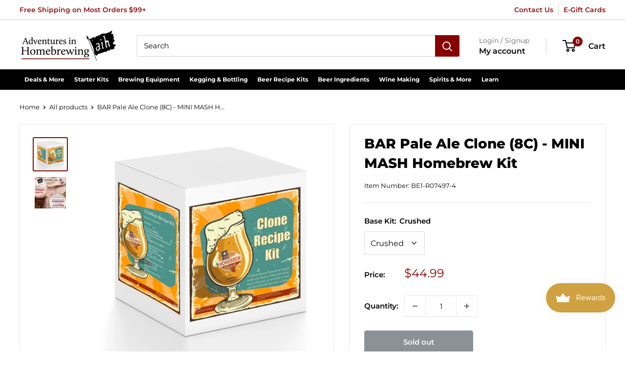

--- FILE ---
content_type: text/html; charset=utf-8
request_url: https://homebrewing.org/products/bar-pale-ale-clone-8c-mini-mash-homebrew-kit
body_size: 68331
content:
<!doctype html>

<html class="no-js" lang="en">
  <head>
    <meta charset="utf-8">
    <meta name="viewport" content="width=device-width, initial-scale=1.0, height=device-height, minimum-scale=1.0, maximum-scale=1.0">
    <meta name="theme-color" content="#870000">

    

    
    
    
    
     
    
  
<title>BAR Pale Ale Clone MINI MASH Homebrew Kit
</title><meta name="description" content="BAR Pale Ale Clone MINI MASH Homebrew Kits are for sale online at Adventures in Homebrewing. Liquid malt extract, base malt, specialty grains, hops and adjuncts are included in this clone partial mash BIAB recipe kit from AIH."><link rel="canonical" href="https://homebrewing.org/products/bar-pale-ale-clone-8c-mini-mash-homebrew-kit"><link rel="shortcut icon" href="//homebrewing.org/cdn/shop/files/adventures-in-homebrewing-favicon-1_96x96.png?v=1682354454" type="image/png"><link rel="preload" as="style" href="//homebrewing.org/cdn/shop/t/21/assets/theme.css?v=142564572618017257271695063183">
    <link rel="preload" as="script" href="//homebrewing.org/cdn/shop/t/21/assets/theme.js?v=101243419077971656721688223341">
    <link rel="preconnect" href="https://cdn.shopify.com">
    <link rel="preconnect" href="https://fonts.shopifycdn.com">
    <link rel="dns-prefetch" href="https://productreviews.shopifycdn.com">
    <link rel="dns-prefetch" href="https://ajax.googleapis.com">
    <link rel="dns-prefetch" href="https://maps.googleapis.com">
    <link rel="dns-prefetch" href="https://maps.gstatic.com">

    <meta property="og:type" content="product">
  <meta property="og:title" content="BAR Pale Ale Clone (8C) - MINI MASH Homebrew Kit"><meta property="og:image" content="http://homebrewing.org/cdn/shop/products/clone-recipe-image_2c37c480-d57a-4309-8467-a1d25a229de3.png?v=1756931408">
    <meta property="og:image:secure_url" content="https://homebrewing.org/cdn/shop/products/clone-recipe-image_2c37c480-d57a-4309-8467-a1d25a229de3.png?v=1756931408">
    <meta property="og:image:width" content="500">
    <meta property="og:image:height" content="485"><meta property="product:price:amount" content="44.99">
  <meta property="product:price:currency" content="USD"><meta property="og:description" content="BAR Pale Ale Clone MINI MASH Homebrew Kits are for sale online at Adventures in Homebrewing. Liquid malt extract, base malt, specialty grains, hops and adjuncts are included in this clone partial mash BIAB recipe kit from AIH."><meta property="og:url" content="https://homebrewing.org/products/bar-pale-ale-clone-8c-mini-mash-homebrew-kit">
<meta property="og:site_name" content="Adventures in Homebrewing"><meta name="twitter:card" content="summary"><meta name="twitter:title" content="BAR Pale Ale Clone (8C) - MINI MASH Homebrew Kit">
  <meta name="twitter:description" content="BAR Pale Ale  (8C) - MINI MASH Homebrewing Recipe Kit  Clone Mini Mash British &amp;amp; Irish Ale Ingredient Kit Click Here To Access Recipe Instruction SheetBruRm @ BAR, Connecticut. Makes 5 US gallons">
  <meta name="twitter:image" content="https://homebrewing.org/cdn/shop/products/clone-recipe-image_2c37c480-d57a-4309-8467-a1d25a229de3_600x600_crop_center.png?v=1756931408">
    <link rel="preload" href="//homebrewing.org/cdn/fonts/montserrat/montserrat_n8.853056e398b4dadf6838423edb7abaa02f651554.woff2" as="font" type="font/woff2" crossorigin><link rel="preload" href="//homebrewing.org/cdn/fonts/montserrat/montserrat_n4.81949fa0ac9fd2021e16436151e8eaa539321637.woff2" as="font" type="font/woff2" crossorigin><style>
  @font-face {
  font-family: Montserrat;
  font-weight: 800;
  font-style: normal;
  font-display: swap;
  src: url("//homebrewing.org/cdn/fonts/montserrat/montserrat_n8.853056e398b4dadf6838423edb7abaa02f651554.woff2") format("woff2"),
       url("//homebrewing.org/cdn/fonts/montserrat/montserrat_n8.9201aba6104751e1b3e48577a5a739fc14862200.woff") format("woff");
}

  @font-face {
  font-family: Montserrat;
  font-weight: 400;
  font-style: normal;
  font-display: swap;
  src: url("//homebrewing.org/cdn/fonts/montserrat/montserrat_n4.81949fa0ac9fd2021e16436151e8eaa539321637.woff2") format("woff2"),
       url("//homebrewing.org/cdn/fonts/montserrat/montserrat_n4.a6c632ca7b62da89c3594789ba828388aac693fe.woff") format("woff");
}

@font-face {
  font-family: Montserrat;
  font-weight: 600;
  font-style: normal;
  font-display: swap;
  src: url("//homebrewing.org/cdn/fonts/montserrat/montserrat_n6.1326b3e84230700ef15b3a29fb520639977513e0.woff2") format("woff2"),
       url("//homebrewing.org/cdn/fonts/montserrat/montserrat_n6.652f051080eb14192330daceed8cd53dfdc5ead9.woff") format("woff");
}

@font-face {
  font-family: Montserrat;
  font-weight: 800;
  font-style: italic;
  font-display: swap;
  src: url("//homebrewing.org/cdn/fonts/montserrat/montserrat_i8.b5b703476aa25307888d32fbbb26f33913f79842.woff2") format("woff2"),
       url("//homebrewing.org/cdn/fonts/montserrat/montserrat_i8.1037a8c7c9042232c15d221799b18df65709cdd0.woff") format("woff");
}


  @font-face {
  font-family: Montserrat;
  font-weight: 700;
  font-style: normal;
  font-display: swap;
  src: url("//homebrewing.org/cdn/fonts/montserrat/montserrat_n7.3c434e22befd5c18a6b4afadb1e3d77c128c7939.woff2") format("woff2"),
       url("//homebrewing.org/cdn/fonts/montserrat/montserrat_n7.5d9fa6e2cae713c8fb539a9876489d86207fe957.woff") format("woff");
}

  @font-face {
  font-family: Montserrat;
  font-weight: 400;
  font-style: italic;
  font-display: swap;
  src: url("//homebrewing.org/cdn/fonts/montserrat/montserrat_i4.5a4ea298b4789e064f62a29aafc18d41f09ae59b.woff2") format("woff2"),
       url("//homebrewing.org/cdn/fonts/montserrat/montserrat_i4.072b5869c5e0ed5b9d2021e4c2af132e16681ad2.woff") format("woff");
}

  @font-face {
  font-family: Montserrat;
  font-weight: 700;
  font-style: italic;
  font-display: swap;
  src: url("//homebrewing.org/cdn/fonts/montserrat/montserrat_i7.a0d4a463df4f146567d871890ffb3c80408e7732.woff2") format("woff2"),
       url("//homebrewing.org/cdn/fonts/montserrat/montserrat_i7.f6ec9f2a0681acc6f8152c40921d2a4d2e1a2c78.woff") format("woff");
}


  :root {
    --default-text-font-size : 15px;
    --base-text-font-size    : 15px;
    --heading-font-family    : Montserrat, sans-serif;
    --heading-font-weight    : 800;
    --heading-font-style     : normal;
    --text-font-family       : Montserrat, sans-serif;
    --text-font-weight       : 400;
    --text-font-style        : normal;
    --text-font-bolder-weight: 600;
    --text-link-decoration   : underline;

    --text-color               : #000000;
    --text-color-rgb           : 0, 0, 0;
    --heading-color            : #000000;
    --border-color             : #e8e8e8;
    --border-color-rgb         : 232, 232, 232;
    --form-border-color        : #dbdbdb;
    --accent-color             : #870000;
    --accent-color-rgb         : 135, 0, 0;
    --link-color               : #870000;
    --link-color-hover         : #3b0000;
    --background               : #ffffff;
    --secondary-background     : #ffffff;
    --secondary-background-rgb : 255, 255, 255;
    --accent-background        : rgba(135, 0, 0, 0.08);

    --input-background: #ffffff;

    --error-color       : #870000;
    --error-background  : rgba(135, 0, 0, 0.07);
    --success-color     : #377d23;
    --success-background: rgba(55, 125, 35, 0.11);

    --primary-button-background      : #870000;
    --primary-button-background-rgb  : 135, 0, 0;
    --primary-button-text-color      : #ffffff;
    --secondary-button-background    : #000000;
    --secondary-button-background-rgb: 0, 0, 0;
    --secondary-button-text-color    : #ffffff;

    --header-background      : #ffffff;
    --header-text-color      : #000000;
    --header-light-text-color: #666666;
    --header-border-color    : rgba(102, 102, 102, 0.3);
    --header-accent-color    : #870000;

    --footer-background-color:    #000000;
    --footer-heading-text-color:  #c7b299;
    --footer-body-text-color:     #ffffff;
    --footer-body-text-color-rgb: 255, 255, 255;
    --footer-accent-color:        #c7b299;
    --footer-accent-color-rgb:    199, 178, 153;
    --footer-border:              none;
    
    --flickity-arrow-color: #b5b5b5;--product-on-sale-accent           : #870000;
    --product-on-sale-accent-rgb       : 135, 0, 0;
    --product-on-sale-color            : #ffffff;
    --product-in-stock-color           : #377d23;
    --product-low-stock-color          : #ff9400;
    --product-sold-out-color           : #8a9297;
    --product-custom-label-1-background: #3f6ab1;
    --product-custom-label-1-color     : #ffffff;
    --product-custom-label-2-background: #8a44ae;
    --product-custom-label-2-color     : #ffffff;
    --product-review-star-color        : #ff9400;

    --mobile-container-gutter : 20px;
    --desktop-container-gutter: 40px;

    /* Shopify related variables */
    --payment-terms-background-color: #ffffff;
  }
</style>

<script>
  // IE11 does not have support for CSS variables, so we have to polyfill them
  if (!(((window || {}).CSS || {}).supports && window.CSS.supports('(--a: 0)'))) {
    const script = document.createElement('script');
    script.type = 'text/javascript';
    script.src = 'https://cdn.jsdelivr.net/npm/css-vars-ponyfill@2';
    script.onload = function() {
      cssVars({});
    };

    document.getElementsByTagName('head')[0].appendChild(script);
  }
</script>


    <script>window.performance && window.performance.mark && window.performance.mark('shopify.content_for_header.start');</script><meta id="shopify-digital-wallet" name="shopify-digital-wallet" content="/62008623325/digital_wallets/dialog">
<meta name="shopify-checkout-api-token" content="6dc00eedd4a74b983d60161954a4f114">
<meta id="in-context-paypal-metadata" data-shop-id="62008623325" data-venmo-supported="false" data-environment="production" data-locale="en_US" data-paypal-v4="true" data-currency="USD">
<link rel="alternate" type="application/json+oembed" href="https://homebrewing.org/products/bar-pale-ale-clone-8c-mini-mash-homebrew-kit.oembed">
<script async="async" src="/checkouts/internal/preloads.js?locale=en-US"></script>
<link rel="preconnect" href="https://shop.app" crossorigin="anonymous">
<script async="async" src="https://shop.app/checkouts/internal/preloads.js?locale=en-US&shop_id=62008623325" crossorigin="anonymous"></script>
<script id="apple-pay-shop-capabilities" type="application/json">{"shopId":62008623325,"countryCode":"US","currencyCode":"USD","merchantCapabilities":["supports3DS"],"merchantId":"gid:\/\/shopify\/Shop\/62008623325","merchantName":"Adventures in Homebrewing","requiredBillingContactFields":["postalAddress","email","phone"],"requiredShippingContactFields":["postalAddress","email","phone"],"shippingType":"shipping","supportedNetworks":["visa","masterCard","amex","discover","elo","jcb"],"total":{"type":"pending","label":"Adventures in Homebrewing","amount":"1.00"},"shopifyPaymentsEnabled":true,"supportsSubscriptions":true}</script>
<script id="shopify-features" type="application/json">{"accessToken":"6dc00eedd4a74b983d60161954a4f114","betas":["rich-media-storefront-analytics"],"domain":"homebrewing.org","predictiveSearch":true,"shopId":62008623325,"locale":"en"}</script>
<script>var Shopify = Shopify || {};
Shopify.shop = "adventuresinhomebrewing.myshopify.com";
Shopify.locale = "en";
Shopify.currency = {"active":"USD","rate":"1.0"};
Shopify.country = "US";
Shopify.theme = {"name":"Pandectes 2025-12-15","id":136752431325,"schema_name":"Warehouse","schema_version":"2.6.4","theme_store_id":null,"role":"main"};
Shopify.theme.handle = "null";
Shopify.theme.style = {"id":null,"handle":null};
Shopify.cdnHost = "homebrewing.org/cdn";
Shopify.routes = Shopify.routes || {};
Shopify.routes.root = "/";</script>
<script type="module">!function(o){(o.Shopify=o.Shopify||{}).modules=!0}(window);</script>
<script>!function(o){function n(){var o=[];function n(){o.push(Array.prototype.slice.apply(arguments))}return n.q=o,n}var t=o.Shopify=o.Shopify||{};t.loadFeatures=n(),t.autoloadFeatures=n()}(window);</script>
<script>
  window.ShopifyPay = window.ShopifyPay || {};
  window.ShopifyPay.apiHost = "shop.app\/pay";
  window.ShopifyPay.redirectState = null;
</script>
<script id="shop-js-analytics" type="application/json">{"pageType":"product"}</script>
<script defer="defer" async type="module" src="//homebrewing.org/cdn/shopifycloud/shop-js/modules/v2/client.init-shop-cart-sync_BT-GjEfc.en.esm.js"></script>
<script defer="defer" async type="module" src="//homebrewing.org/cdn/shopifycloud/shop-js/modules/v2/chunk.common_D58fp_Oc.esm.js"></script>
<script defer="defer" async type="module" src="//homebrewing.org/cdn/shopifycloud/shop-js/modules/v2/chunk.modal_xMitdFEc.esm.js"></script>
<script type="module">
  await import("//homebrewing.org/cdn/shopifycloud/shop-js/modules/v2/client.init-shop-cart-sync_BT-GjEfc.en.esm.js");
await import("//homebrewing.org/cdn/shopifycloud/shop-js/modules/v2/chunk.common_D58fp_Oc.esm.js");
await import("//homebrewing.org/cdn/shopifycloud/shop-js/modules/v2/chunk.modal_xMitdFEc.esm.js");

  window.Shopify.SignInWithShop?.initShopCartSync?.({"fedCMEnabled":true,"windoidEnabled":true});

</script>
<script>
  window.Shopify = window.Shopify || {};
  if (!window.Shopify.featureAssets) window.Shopify.featureAssets = {};
  window.Shopify.featureAssets['shop-js'] = {"shop-cart-sync":["modules/v2/client.shop-cart-sync_DZOKe7Ll.en.esm.js","modules/v2/chunk.common_D58fp_Oc.esm.js","modules/v2/chunk.modal_xMitdFEc.esm.js"],"init-fed-cm":["modules/v2/client.init-fed-cm_B6oLuCjv.en.esm.js","modules/v2/chunk.common_D58fp_Oc.esm.js","modules/v2/chunk.modal_xMitdFEc.esm.js"],"shop-cash-offers":["modules/v2/client.shop-cash-offers_D2sdYoxE.en.esm.js","modules/v2/chunk.common_D58fp_Oc.esm.js","modules/v2/chunk.modal_xMitdFEc.esm.js"],"shop-login-button":["modules/v2/client.shop-login-button_QeVjl5Y3.en.esm.js","modules/v2/chunk.common_D58fp_Oc.esm.js","modules/v2/chunk.modal_xMitdFEc.esm.js"],"pay-button":["modules/v2/client.pay-button_DXTOsIq6.en.esm.js","modules/v2/chunk.common_D58fp_Oc.esm.js","modules/v2/chunk.modal_xMitdFEc.esm.js"],"shop-button":["modules/v2/client.shop-button_DQZHx9pm.en.esm.js","modules/v2/chunk.common_D58fp_Oc.esm.js","modules/v2/chunk.modal_xMitdFEc.esm.js"],"avatar":["modules/v2/client.avatar_BTnouDA3.en.esm.js"],"init-windoid":["modules/v2/client.init-windoid_CR1B-cfM.en.esm.js","modules/v2/chunk.common_D58fp_Oc.esm.js","modules/v2/chunk.modal_xMitdFEc.esm.js"],"init-shop-for-new-customer-accounts":["modules/v2/client.init-shop-for-new-customer-accounts_C_vY_xzh.en.esm.js","modules/v2/client.shop-login-button_QeVjl5Y3.en.esm.js","modules/v2/chunk.common_D58fp_Oc.esm.js","modules/v2/chunk.modal_xMitdFEc.esm.js"],"init-shop-email-lookup-coordinator":["modules/v2/client.init-shop-email-lookup-coordinator_BI7n9ZSv.en.esm.js","modules/v2/chunk.common_D58fp_Oc.esm.js","modules/v2/chunk.modal_xMitdFEc.esm.js"],"init-shop-cart-sync":["modules/v2/client.init-shop-cart-sync_BT-GjEfc.en.esm.js","modules/v2/chunk.common_D58fp_Oc.esm.js","modules/v2/chunk.modal_xMitdFEc.esm.js"],"shop-toast-manager":["modules/v2/client.shop-toast-manager_DiYdP3xc.en.esm.js","modules/v2/chunk.common_D58fp_Oc.esm.js","modules/v2/chunk.modal_xMitdFEc.esm.js"],"init-customer-accounts":["modules/v2/client.init-customer-accounts_D9ZNqS-Q.en.esm.js","modules/v2/client.shop-login-button_QeVjl5Y3.en.esm.js","modules/v2/chunk.common_D58fp_Oc.esm.js","modules/v2/chunk.modal_xMitdFEc.esm.js"],"init-customer-accounts-sign-up":["modules/v2/client.init-customer-accounts-sign-up_iGw4briv.en.esm.js","modules/v2/client.shop-login-button_QeVjl5Y3.en.esm.js","modules/v2/chunk.common_D58fp_Oc.esm.js","modules/v2/chunk.modal_xMitdFEc.esm.js"],"shop-follow-button":["modules/v2/client.shop-follow-button_CqMgW2wH.en.esm.js","modules/v2/chunk.common_D58fp_Oc.esm.js","modules/v2/chunk.modal_xMitdFEc.esm.js"],"checkout-modal":["modules/v2/client.checkout-modal_xHeaAweL.en.esm.js","modules/v2/chunk.common_D58fp_Oc.esm.js","modules/v2/chunk.modal_xMitdFEc.esm.js"],"shop-login":["modules/v2/client.shop-login_D91U-Q7h.en.esm.js","modules/v2/chunk.common_D58fp_Oc.esm.js","modules/v2/chunk.modal_xMitdFEc.esm.js"],"lead-capture":["modules/v2/client.lead-capture_BJmE1dJe.en.esm.js","modules/v2/chunk.common_D58fp_Oc.esm.js","modules/v2/chunk.modal_xMitdFEc.esm.js"],"payment-terms":["modules/v2/client.payment-terms_Ci9AEqFq.en.esm.js","modules/v2/chunk.common_D58fp_Oc.esm.js","modules/v2/chunk.modal_xMitdFEc.esm.js"]};
</script>
<script>(function() {
  var isLoaded = false;
  function asyncLoad() {
    if (isLoaded) return;
    isLoaded = true;
    var urls = ["https:\/\/js.smile.io\/v1\/smile-shopify.js?shop=adventuresinhomebrewing.myshopify.com","https:\/\/searchanise-ef84.kxcdn.com\/widgets\/shopify\/init.js?a=8Z0J2r3Z5Q\u0026shop=adventuresinhomebrewing.myshopify.com"];
    for (var i = 0; i < urls.length; i++) {
      var s = document.createElement('script');
      s.type = 'text/javascript';
      s.async = true;
      s.src = urls[i];
      var x = document.getElementsByTagName('script')[0];
      x.parentNode.insertBefore(s, x);
    }
  };
  if(window.attachEvent) {
    window.attachEvent('onload', asyncLoad);
  } else {
    window.addEventListener('load', asyncLoad, false);
  }
})();</script>
<script id="__st">var __st={"a":62008623325,"offset":-21600,"reqid":"52786157-e98a-480d-89a2-b716c211d314-1769152042","pageurl":"homebrewing.org\/products\/bar-pale-ale-clone-8c-mini-mash-homebrew-kit","u":"f1d7eb42ee75","p":"product","rtyp":"product","rid":7562946805981};</script>
<script>window.ShopifyPaypalV4VisibilityTracking = true;</script>
<script id="captcha-bootstrap">!function(){'use strict';const t='contact',e='account',n='new_comment',o=[[t,t],['blogs',n],['comments',n],[t,'customer']],c=[[e,'customer_login'],[e,'guest_login'],[e,'recover_customer_password'],[e,'create_customer']],r=t=>t.map((([t,e])=>`form[action*='/${t}']:not([data-nocaptcha='true']) input[name='form_type'][value='${e}']`)).join(','),a=t=>()=>t?[...document.querySelectorAll(t)].map((t=>t.form)):[];function s(){const t=[...o],e=r(t);return a(e)}const i='password',u='form_key',d=['recaptcha-v3-token','g-recaptcha-response','h-captcha-response',i],f=()=>{try{return window.sessionStorage}catch{return}},m='__shopify_v',_=t=>t.elements[u];function p(t,e,n=!1){try{const o=window.sessionStorage,c=JSON.parse(o.getItem(e)),{data:r}=function(t){const{data:e,action:n}=t;return t[m]||n?{data:e,action:n}:{data:t,action:n}}(c);for(const[e,n]of Object.entries(r))t.elements[e]&&(t.elements[e].value=n);n&&o.removeItem(e)}catch(o){console.error('form repopulation failed',{error:o})}}const l='form_type',E='cptcha';function T(t){t.dataset[E]=!0}const w=window,h=w.document,L='Shopify',v='ce_forms',y='captcha';let A=!1;((t,e)=>{const n=(g='f06e6c50-85a8-45c8-87d0-21a2b65856fe',I='https://cdn.shopify.com/shopifycloud/storefront-forms-hcaptcha/ce_storefront_forms_captcha_hcaptcha.v1.5.2.iife.js',D={infoText:'Protected by hCaptcha',privacyText:'Privacy',termsText:'Terms'},(t,e,n)=>{const o=w[L][v],c=o.bindForm;if(c)return c(t,g,e,D).then(n);var r;o.q.push([[t,g,e,D],n]),r=I,A||(h.body.append(Object.assign(h.createElement('script'),{id:'captcha-provider',async:!0,src:r})),A=!0)});var g,I,D;w[L]=w[L]||{},w[L][v]=w[L][v]||{},w[L][v].q=[],w[L][y]=w[L][y]||{},w[L][y].protect=function(t,e){n(t,void 0,e),T(t)},Object.freeze(w[L][y]),function(t,e,n,w,h,L){const[v,y,A,g]=function(t,e,n){const i=e?o:[],u=t?c:[],d=[...i,...u],f=r(d),m=r(i),_=r(d.filter((([t,e])=>n.includes(e))));return[a(f),a(m),a(_),s()]}(w,h,L),I=t=>{const e=t.target;return e instanceof HTMLFormElement?e:e&&e.form},D=t=>v().includes(t);t.addEventListener('submit',(t=>{const e=I(t);if(!e)return;const n=D(e)&&!e.dataset.hcaptchaBound&&!e.dataset.recaptchaBound,o=_(e),c=g().includes(e)&&(!o||!o.value);(n||c)&&t.preventDefault(),c&&!n&&(function(t){try{if(!f())return;!function(t){const e=f();if(!e)return;const n=_(t);if(!n)return;const o=n.value;o&&e.removeItem(o)}(t);const e=Array.from(Array(32),(()=>Math.random().toString(36)[2])).join('');!function(t,e){_(t)||t.append(Object.assign(document.createElement('input'),{type:'hidden',name:u})),t.elements[u].value=e}(t,e),function(t,e){const n=f();if(!n)return;const o=[...t.querySelectorAll(`input[type='${i}']`)].map((({name:t})=>t)),c=[...d,...o],r={};for(const[a,s]of new FormData(t).entries())c.includes(a)||(r[a]=s);n.setItem(e,JSON.stringify({[m]:1,action:t.action,data:r}))}(t,e)}catch(e){console.error('failed to persist form',e)}}(e),e.submit())}));const S=(t,e)=>{t&&!t.dataset[E]&&(n(t,e.some((e=>e===t))),T(t))};for(const o of['focusin','change'])t.addEventListener(o,(t=>{const e=I(t);D(e)&&S(e,y())}));const B=e.get('form_key'),M=e.get(l),P=B&&M;t.addEventListener('DOMContentLoaded',(()=>{const t=y();if(P)for(const e of t)e.elements[l].value===M&&p(e,B);[...new Set([...A(),...v().filter((t=>'true'===t.dataset.shopifyCaptcha))])].forEach((e=>S(e,t)))}))}(h,new URLSearchParams(w.location.search),n,t,e,['guest_login'])})(!0,!0)}();</script>
<script integrity="sha256-4kQ18oKyAcykRKYeNunJcIwy7WH5gtpwJnB7kiuLZ1E=" data-source-attribution="shopify.loadfeatures" defer="defer" src="//homebrewing.org/cdn/shopifycloud/storefront/assets/storefront/load_feature-a0a9edcb.js" crossorigin="anonymous"></script>
<script crossorigin="anonymous" defer="defer" src="//homebrewing.org/cdn/shopifycloud/storefront/assets/shopify_pay/storefront-65b4c6d7.js?v=20250812"></script>
<script data-source-attribution="shopify.dynamic_checkout.dynamic.init">var Shopify=Shopify||{};Shopify.PaymentButton=Shopify.PaymentButton||{isStorefrontPortableWallets:!0,init:function(){window.Shopify.PaymentButton.init=function(){};var t=document.createElement("script");t.src="https://homebrewing.org/cdn/shopifycloud/portable-wallets/latest/portable-wallets.en.js",t.type="module",document.head.appendChild(t)}};
</script>
<script data-source-attribution="shopify.dynamic_checkout.buyer_consent">
  function portableWalletsHideBuyerConsent(e){var t=document.getElementById("shopify-buyer-consent"),n=document.getElementById("shopify-subscription-policy-button");t&&n&&(t.classList.add("hidden"),t.setAttribute("aria-hidden","true"),n.removeEventListener("click",e))}function portableWalletsShowBuyerConsent(e){var t=document.getElementById("shopify-buyer-consent"),n=document.getElementById("shopify-subscription-policy-button");t&&n&&(t.classList.remove("hidden"),t.removeAttribute("aria-hidden"),n.addEventListener("click",e))}window.Shopify?.PaymentButton&&(window.Shopify.PaymentButton.hideBuyerConsent=portableWalletsHideBuyerConsent,window.Shopify.PaymentButton.showBuyerConsent=portableWalletsShowBuyerConsent);
</script>
<script data-source-attribution="shopify.dynamic_checkout.cart.bootstrap">document.addEventListener("DOMContentLoaded",(function(){function t(){return document.querySelector("shopify-accelerated-checkout-cart, shopify-accelerated-checkout")}if(t())Shopify.PaymentButton.init();else{new MutationObserver((function(e,n){t()&&(Shopify.PaymentButton.init(),n.disconnect())})).observe(document.body,{childList:!0,subtree:!0})}}));
</script>
<link id="shopify-accelerated-checkout-styles" rel="stylesheet" media="screen" href="https://homebrewing.org/cdn/shopifycloud/portable-wallets/latest/accelerated-checkout-backwards-compat.css" crossorigin="anonymous">
<style id="shopify-accelerated-checkout-cart">
        #shopify-buyer-consent {
  margin-top: 1em;
  display: inline-block;
  width: 100%;
}

#shopify-buyer-consent.hidden {
  display: none;
}

#shopify-subscription-policy-button {
  background: none;
  border: none;
  padding: 0;
  text-decoration: underline;
  font-size: inherit;
  cursor: pointer;
}

#shopify-subscription-policy-button::before {
  box-shadow: none;
}

      </style>

<script>window.performance && window.performance.mark && window.performance.mark('shopify.content_for_header.end');</script>

<script>
    window.BOLD = window.BOLD || {};
        window.BOLD.options = window.BOLD.options || {};
        window.BOLD.options.settings = window.BOLD.options.settings || {};
        window.BOLD.options.settings.v1_variant_mode = window.BOLD.options.settings.v1_variant_mode || true;
        window.BOLD.options.settings.hybrid_fix_auto_insert_inputs =
        window.BOLD.options.settings.hybrid_fix_auto_insert_inputs || true;
</script>

<script>window.BOLD = window.BOLD || {};
    window.BOLD.common = window.BOLD.common || {};
    window.BOLD.common.Shopify = window.BOLD.common.Shopify || {};
    window.BOLD.common.Shopify.shop = {
      domain: 'homebrewing.org',
      permanent_domain: 'adventuresinhomebrewing.myshopify.com',
      url: 'https://homebrewing.org',
      secure_url: 'https://homebrewing.org',
      money_format: "${{amount}}",
      currency: "USD"
    };
    window.BOLD.common.Shopify.customer = {
      id: null,
      tags: null,
    };
    window.BOLD.common.Shopify.cart = {"note":null,"attributes":{},"original_total_price":0,"total_price":0,"total_discount":0,"total_weight":0.0,"item_count":0,"items":[],"requires_shipping":false,"currency":"USD","items_subtotal_price":0,"cart_level_discount_applications":[],"checkout_charge_amount":0};
    window.BOLD.common.template = 'product';window.BOLD.common.Shopify.formatMoney = function(money, format) {
        function n(t, e) {
            return "undefined" == typeof t ? e : t
        }
        function r(t, e, r, i) {
            if (e = n(e, 2),
                r = n(r, ","),
                i = n(i, "."),
            isNaN(t) || null == t)
                return 0;
            t = (t / 100).toFixed(e);
            var o = t.split(".")
                , a = o[0].replace(/(\d)(?=(\d\d\d)+(?!\d))/g, "$1" + r)
                , s = o[1] ? i + o[1] : "";
            return a + s
        }
        "string" == typeof money && (money = money.replace(".", ""));
        var i = ""
            , o = /\{\{\s*(\w+)\s*\}\}/
            , a = format || window.BOLD.common.Shopify.shop.money_format || window.Shopify.money_format || "$ {{ amount }}";
        switch (a.match(o)[1]) {
            case "amount":
                i = r(money, 2, ",", ".");
                break;
            case "amount_no_decimals":
                i = r(money, 0, ",", ".");
                break;
            case "amount_with_comma_separator":
                i = r(money, 2, ".", ",");
                break;
            case "amount_no_decimals_with_comma_separator":
                i = r(money, 0, ".", ",");
                break;
            case "amount_with_space_separator":
                i = r(money, 2, " ", ",");
                break;
            case "amount_no_decimals_with_space_separator":
                i = r(money, 0, " ", ",");
                break;
            case "amount_with_apostrophe_separator":
                i = r(money, 2, "'", ".");
                break;
        }
        return a.replace(o, i);
    };
    window.BOLD.common.Shopify.saveProduct = function (handle, product) {
      if (typeof handle === 'string' && typeof window.BOLD.common.Shopify.products[handle] === 'undefined') {
        if (typeof product === 'number') {
          window.BOLD.common.Shopify.handles[product] = handle;
          product = { id: product };
        }
        window.BOLD.common.Shopify.products[handle] = product;
      }
    };
    window.BOLD.common.Shopify.saveVariant = function (variant_id, variant) {
      if (typeof variant_id === 'number' && typeof window.BOLD.common.Shopify.variants[variant_id] === 'undefined') {
        window.BOLD.common.Shopify.variants[variant_id] = variant;
      }
    };window.BOLD.common.Shopify.products = window.BOLD.common.Shopify.products || {};
    window.BOLD.common.Shopify.variants = window.BOLD.common.Shopify.variants || {};
    window.BOLD.common.Shopify.handles = window.BOLD.common.Shopify.handles || {};window.BOLD.common.Shopify.handle = "bar-pale-ale-clone-8c-mini-mash-homebrew-kit"
window.BOLD.common.Shopify.saveProduct("bar-pale-ale-clone-8c-mini-mash-homebrew-kit", 7562946805981);window.BOLD.common.Shopify.saveVariant(42536013791453, { product_id: 7562946805981, product_handle: "bar-pale-ale-clone-8c-mini-mash-homebrew-kit", price: 4499, group_id: '', csp_metafield: {}});window.BOLD.common.Shopify.saveVariant(42536013824221, { product_id: 7562946805981, product_handle: "bar-pale-ale-clone-8c-mini-mash-homebrew-kit", price: 4499, group_id: '', csp_metafield: {}});window.BOLD.apps_installed = {"Product Options":2} || {};window.BOLD.common.Shopify.metafields = window.BOLD.common.Shopify.metafields || {};window.BOLD.common.Shopify.metafields["bold_rp"] = {};window.BOLD.common.Shopify.metafields["bold_csp_defaults"] = {};window.BOLD.common.cacheParams = window.BOLD.common.cacheParams || {};
    window.BOLD.common.cacheParams.options = 1668005132;
</script>

<script>
    window.BOLD.common.cacheParams.options = 1768861415;
</script>
<link href="//homebrewing.org/cdn/shop/t/21/assets/bold-options.css?v=123160307633435409531688223341" rel="stylesheet" type="text/css" media="all" />
<script defer src="https://options.shopapps.site/js/options.js"></script><link rel="stylesheet" href="//homebrewing.org/cdn/shop/t/21/assets/theme.css?v=142564572618017257271695063183">

    
  <script type="application/ld+json">
  {
    "@context": "http://schema.org",
    "@type": "Product",
    "offers": [{
          "@type": "Offer",
          "name": "Crushed",
          "availability":"https://schema.org/OutOfStock",
          "price": 44.99,
          "priceCurrency": "USD",
          "priceValidUntil": "2026-02-02","sku": "BE1-R07497-4","url": "/products/bar-pale-ale-clone-8c-mini-mash-homebrew-kit?variant=42536013791453"
        },
{
          "@type": "Offer",
          "name": "Unmilled",
          "availability":"https://schema.org/OutOfStock",
          "price": 44.99,
          "priceCurrency": "USD",
          "priceValidUntil": "2026-02-02","sku": "BE1-R07497-3","url": "/products/bar-pale-ale-clone-8c-mini-mash-homebrew-kit?variant=42536013824221"
        }
],
      "mpn": "BE1-R07497",
      "productId": "BE1-R07497",
    "brand": {
      "name": "AHS Recipes"
    },
    "name": "BAR Pale Ale Clone (8C) - MINI MASH Homebrew Kit",
    "description": "BAR Pale Ale  (8C) - MINI MASH Homebrewing Recipe Kit  Clone Mini Mash British \u0026amp; Irish Ale Ingredient Kit Click Here To Access Recipe Instruction SheetBruRm @ BAR, Connecticut. Makes 5 US gallons",
    "category": "Beer Recipe Kit",
    "url": "/products/bar-pale-ale-clone-8c-mini-mash-homebrew-kit",
    "sku": "BE1-R07497-4",
    "image": {
      "@type": "ImageObject",
      "url": "https://homebrewing.org/cdn/shop/products/clone-recipe-image_2c37c480-d57a-4309-8467-a1d25a229de3_1024x.png?v=1756931408",
      "image": "https://homebrewing.org/cdn/shop/products/clone-recipe-image_2c37c480-d57a-4309-8467-a1d25a229de3_1024x.png?v=1756931408",
      "name": "BAR Pale Ale Clone (8C) - MINI MASH Homebrew Kit",
      "width": "1024",
      "height": "1024"
    }
  }
  </script>



  <script type="application/ld+json">
  {
    "@context": "http://schema.org",
    "@type": "BreadcrumbList",
  "itemListElement": [{
      "@type": "ListItem",
      "position": 1,
      "name": "Home",
      "item": "https://homebrewing.org"
    },{
          "@type": "ListItem",
          "position": 2,
          "name": "BAR Pale Ale Clone (8C) - MINI MASH Homebrew Kit",
          "item": "https://homebrewing.org/products/bar-pale-ale-clone-8c-mini-mash-homebrew-kit"
        }]
  }
  </script>


    <script>
      // This allows to expose several variables to the global scope, to be used in scripts
      window.theme = {
        pageType: "product",
        cartCount: 0,
        moneyFormat: "${{amount}}",
        moneyWithCurrencyFormat: "${{amount}} USD",
        currencyCodeEnabled: false,
        showDiscount: false,
        discountMode: "saving",
        searchMode: "product",
        searchUnavailableProducts: "last",
        cartType: "page"
      };

      window.routes = {
        rootUrl: "\/",
        rootUrlWithoutSlash: '',
        cartUrl: "\/cart",
        cartAddUrl: "\/cart\/add",
        cartChangeUrl: "\/cart\/change",
        searchUrl: "\/search",
        productRecommendationsUrl: "\/recommendations\/products"
      };

      window.languages = {
        productRegularPrice: "Regular price",
        productSalePrice: "Sale price",
        collectionOnSaleLabel: "Save {{savings}}",
        productFormUnavailable: "Unavailable",
        productFormAddToCart: "Add to Cart",
        productFormSoldOut: "Sold out",
        productAdded: "Product has been added to your cart",
        productAddedShort: "Added!",
        shippingEstimatorNoResults: "No shipping could be found for your address.",
        shippingEstimatorOneResult: "There is one shipping rate for your address:",
        shippingEstimatorMultipleResults: "There are {{count}} shipping rates for your address:",
        shippingEstimatorErrors: "There are some errors:"
      };

      window.lazySizesConfig = {
        loadHidden: false,
        hFac: 0.8,
        expFactor: 3,
        customMedia: {
          '--phone': '(max-width: 640px)',
          '--tablet': '(min-width: 641px) and (max-width: 1023px)',
          '--lap': '(min-width: 1024px)'
        }
      };

      document.documentElement.className = document.documentElement.className.replace('no-js', 'js');
    </script><script src="//homebrewing.org/cdn/shop/t/21/assets/theme.js?v=101243419077971656721688223341" defer></script>
    <script src="//homebrewing.org/cdn/shop/t/21/assets/custom.js?v=102476495355921946141688223341" defer></script>
    <script src="https://ajax.googleapis.com/ajax/libs/jquery/3.6.0/jquery.min.js"></script><script>
        (function () {
          window.onpageshow = function() {
            // We force re-freshing the cart content onpageshow, as most browsers will serve a cache copy when hitting the
            // back button, which cause staled data
            document.documentElement.dispatchEvent(new CustomEvent('cart:refresh', {
              bubbles: true,
              detail: {scrollToTop: false}
            }));
          };
        })();
      </script>
<!-- Start of Judge.me Core -->
<link rel="dns-prefetch" href="https://cdn.judge.me/">
<script data-cfasync='false' class='jdgm-settings-script'>window.jdgmSettings={"pagination":5,"disable_web_reviews":true,"badge_no_review_text":"No reviews","badge_n_reviews_text":"{{ n }} review/reviews","hide_badge_preview_if_no_reviews":true,"badge_hide_text":false,"enforce_center_preview_badge":false,"widget_title":"Customer Reviews","widget_open_form_text":"Write a review","widget_close_form_text":"Cancel review","widget_refresh_page_text":"Refresh page","widget_summary_text":"Based on {{ number_of_reviews }} review/reviews","widget_no_review_text":"Be the first to write a review","widget_name_field_text":"Display name","widget_verified_name_field_text":"Verified Name (public)","widget_name_placeholder_text":"Display name","widget_required_field_error_text":"This field is required.","widget_email_field_text":"Email address","widget_verified_email_field_text":"Verified Email (private, can not be edited)","widget_email_placeholder_text":"Your email address","widget_email_field_error_text":"Please enter a valid email address.","widget_rating_field_text":"Rating","widget_review_title_field_text":"Review Title","widget_review_title_placeholder_text":"Give your review a title","widget_review_body_field_text":"Review content","widget_review_body_placeholder_text":"Start writing here...","widget_pictures_field_text":"Picture/Video (optional)","widget_submit_review_text":"Submit Review","widget_submit_verified_review_text":"Submit Verified Review","widget_submit_success_msg_with_auto_publish":"Thank you! Please refresh the page in a few moments to see your review. You can remove or edit your review by logging into \u003ca href='https://judge.me/login' target='_blank' rel='nofollow noopener'\u003eJudge.me\u003c/a\u003e","widget_submit_success_msg_no_auto_publish":"Thank you! Your review will be published as soon as it is approved by the shop admin. You can remove or edit your review by logging into \u003ca href='https://judge.me/login' target='_blank' rel='nofollow noopener'\u003eJudge.me\u003c/a\u003e","widget_show_default_reviews_out_of_total_text":"Showing {{ n_reviews_shown }} out of {{ n_reviews }} reviews.","widget_show_all_link_text":"Show all","widget_show_less_link_text":"Show less","widget_author_said_text":"{{ reviewer_name }} said:","widget_days_text":"{{ n }} days ago","widget_weeks_text":"{{ n }} week/weeks ago","widget_months_text":"{{ n }} month/months ago","widget_years_text":"{{ n }} year/years ago","widget_yesterday_text":"Yesterday","widget_today_text":"Today","widget_replied_text":"\u003e\u003e {{ shop_name }} replied:","widget_read_more_text":"Read more","widget_reviewer_name_as_initial":"","widget_rating_filter_color":"#fbcd0a","widget_rating_filter_see_all_text":"See all reviews","widget_sorting_most_recent_text":"Most Recent","widget_sorting_highest_rating_text":"Highest Rating","widget_sorting_lowest_rating_text":"Lowest Rating","widget_sorting_with_pictures_text":"Only Pictures","widget_sorting_most_helpful_text":"Most Helpful","widget_open_question_form_text":"Ask a question","widget_reviews_subtab_text":"Reviews","widget_questions_subtab_text":"Questions","widget_question_label_text":"Question","widget_answer_label_text":"Answer","widget_question_placeholder_text":"Write your question here","widget_submit_question_text":"Submit Question","widget_question_submit_success_text":"Thank you for your question! We will notify you once it gets answered.","verified_badge_text":"Verified","verified_badge_bg_color":"","verified_badge_text_color":"","verified_badge_placement":"left-of-reviewer-name","widget_review_max_height":"","widget_hide_border":false,"widget_social_share":false,"widget_thumb":false,"widget_review_location_show":false,"widget_location_format":"country_iso_code","all_reviews_include_out_of_store_products":true,"all_reviews_out_of_store_text":"(out of store)","all_reviews_pagination":100,"all_reviews_product_name_prefix_text":"about","enable_review_pictures":true,"enable_question_anwser":true,"widget_theme":"","review_date_format":"mm/dd/yyyy","default_sort_method":"most-recent","widget_product_reviews_subtab_text":"Product Reviews","widget_shop_reviews_subtab_text":"Shop Reviews","widget_other_products_reviews_text":"Reviews for other products","widget_store_reviews_subtab_text":"Store reviews","widget_no_store_reviews_text":"This store hasn't received any reviews yet","widget_web_restriction_product_reviews_text":"This product hasn't received any reviews yet","widget_no_items_text":"No items found","widget_show_more_text":"Show more","widget_write_a_store_review_text":"Write a Store Review","widget_other_languages_heading":"Reviews in Other Languages","widget_translate_review_text":"Translate review to {{ language }}","widget_translating_review_text":"Translating...","widget_show_original_translation_text":"Show original ({{ language }})","widget_translate_review_failed_text":"Review couldn't be translated.","widget_translate_review_retry_text":"Retry","widget_translate_review_try_again_later_text":"Try again later","show_product_url_for_grouped_product":false,"widget_sorting_pictures_first_text":"Pictures First","show_pictures_on_all_rev_page_mobile":false,"show_pictures_on_all_rev_page_desktop":false,"floating_tab_hide_mobile_install_preference":false,"floating_tab_button_name":"★ Reviews","floating_tab_title":"Let customers speak for us","floating_tab_button_color":"","floating_tab_button_background_color":"","floating_tab_url":"","floating_tab_url_enabled":false,"floating_tab_tab_style":"text","all_reviews_text_badge_text":"Customers rate us {{ shop.metafields.judgeme.all_reviews_rating | round: 1 }}/5 based on {{ shop.metafields.judgeme.all_reviews_count }} reviews.","all_reviews_text_badge_text_branded_style":"{{ shop.metafields.judgeme.all_reviews_rating | round: 1 }} out of 5 stars based on {{ shop.metafields.judgeme.all_reviews_count }} reviews","is_all_reviews_text_badge_a_link":false,"show_stars_for_all_reviews_text_badge":false,"all_reviews_text_badge_url":"","all_reviews_text_style":"text","all_reviews_text_color_style":"judgeme_brand_color","all_reviews_text_color":"#108474","all_reviews_text_show_jm_brand":true,"featured_carousel_show_header":true,"featured_carousel_title":"Let customers speak for us","testimonials_carousel_title":"Customers are saying","videos_carousel_title":"Real customer stories","cards_carousel_title":"Customers are saying","featured_carousel_count_text":"from {{ n }} reviews","featured_carousel_add_link_to_all_reviews_page":false,"featured_carousel_url":"","featured_carousel_show_images":true,"featured_carousel_autoslide_interval":5,"featured_carousel_arrows_on_the_sides":false,"featured_carousel_height":250,"featured_carousel_width":80,"featured_carousel_image_size":0,"featured_carousel_image_height":250,"featured_carousel_arrow_color":"#eeeeee","verified_count_badge_style":"vintage","verified_count_badge_orientation":"horizontal","verified_count_badge_color_style":"judgeme_brand_color","verified_count_badge_color":"#108474","is_verified_count_badge_a_link":false,"verified_count_badge_url":"","verified_count_badge_show_jm_brand":true,"widget_rating_preset_default":5,"widget_first_sub_tab":"product-reviews","widget_show_histogram":true,"widget_histogram_use_custom_color":true,"widget_pagination_use_custom_color":false,"widget_star_use_custom_color":false,"widget_verified_badge_use_custom_color":false,"widget_write_review_use_custom_color":false,"picture_reminder_submit_button":"Upload Pictures","enable_review_videos":false,"mute_video_by_default":false,"widget_sorting_videos_first_text":"Videos First","widget_review_pending_text":"Pending","featured_carousel_items_for_large_screen":3,"social_share_options_order":"Facebook,Twitter","remove_microdata_snippet":true,"disable_json_ld":false,"enable_json_ld_products":false,"preview_badge_show_question_text":false,"preview_badge_no_question_text":"No questions","preview_badge_n_question_text":"{{ number_of_questions }} question/questions","qa_badge_show_icon":false,"qa_badge_position":"same-row","remove_judgeme_branding":false,"widget_add_search_bar":false,"widget_search_bar_placeholder":"Search","widget_sorting_verified_only_text":"Verified only","featured_carousel_theme":"default","featured_carousel_show_rating":true,"featured_carousel_show_title":true,"featured_carousel_show_body":true,"featured_carousel_show_date":false,"featured_carousel_show_reviewer":true,"featured_carousel_show_product":false,"featured_carousel_header_background_color":"#108474","featured_carousel_header_text_color":"#ffffff","featured_carousel_name_product_separator":"reviewed","featured_carousel_full_star_background":"#108474","featured_carousel_empty_star_background":"#dadada","featured_carousel_vertical_theme_background":"#f9fafb","featured_carousel_verified_badge_enable":false,"featured_carousel_verified_badge_color":"#108474","featured_carousel_border_style":"round","featured_carousel_review_line_length_limit":3,"featured_carousel_more_reviews_button_text":"Read more reviews","featured_carousel_view_product_button_text":"View product","all_reviews_page_load_reviews_on":"scroll","all_reviews_page_load_more_text":"Load More Reviews","disable_fb_tab_reviews":false,"enable_ajax_cdn_cache":false,"widget_public_name_text":"displayed publicly like","default_reviewer_name":"John Smith","default_reviewer_name_has_non_latin":true,"widget_reviewer_anonymous":"Anonymous","medals_widget_title":"Judge.me Review Medals","medals_widget_background_color":"#f9fafb","medals_widget_position":"footer_all_pages","medals_widget_border_color":"#f9fafb","medals_widget_verified_text_position":"left","medals_widget_use_monochromatic_version":false,"medals_widget_elements_color":"#108474","show_reviewer_avatar":true,"widget_invalid_yt_video_url_error_text":"Not a YouTube video URL","widget_max_length_field_error_text":"Please enter no more than {0} characters.","widget_show_country_flag":false,"widget_show_collected_via_shop_app":true,"widget_verified_by_shop_badge_style":"light","widget_verified_by_shop_text":"Verified by Shop","widget_show_photo_gallery":false,"widget_load_with_code_splitting":true,"widget_ugc_install_preference":false,"widget_ugc_title":"Made by us, Shared by you","widget_ugc_subtitle":"Tag us to see your picture featured in our page","widget_ugc_arrows_color":"#ffffff","widget_ugc_primary_button_text":"Buy Now","widget_ugc_primary_button_background_color":"#108474","widget_ugc_primary_button_text_color":"#ffffff","widget_ugc_primary_button_border_width":"0","widget_ugc_primary_button_border_style":"none","widget_ugc_primary_button_border_color":"#108474","widget_ugc_primary_button_border_radius":"25","widget_ugc_secondary_button_text":"Load More","widget_ugc_secondary_button_background_color":"#ffffff","widget_ugc_secondary_button_text_color":"#108474","widget_ugc_secondary_button_border_width":"2","widget_ugc_secondary_button_border_style":"solid","widget_ugc_secondary_button_border_color":"#108474","widget_ugc_secondary_button_border_radius":"25","widget_ugc_reviews_button_text":"View Reviews","widget_ugc_reviews_button_background_color":"#ffffff","widget_ugc_reviews_button_text_color":"#108474","widget_ugc_reviews_button_border_width":"2","widget_ugc_reviews_button_border_style":"solid","widget_ugc_reviews_button_border_color":"#108474","widget_ugc_reviews_button_border_radius":"25","widget_ugc_reviews_button_link_to":"judgeme-reviews-page","widget_ugc_show_post_date":true,"widget_ugc_max_width":"800","widget_rating_metafield_value_type":true,"widget_primary_color":"#000000","widget_enable_secondary_color":false,"widget_secondary_color":"#edf5f5","widget_summary_average_rating_text":"{{ average_rating }} out of 5","widget_media_grid_title":"Customer photos \u0026 videos","widget_media_grid_see_more_text":"See more","widget_round_style":false,"widget_show_product_medals":true,"widget_verified_by_judgeme_text":"Verified by Judge.me","widget_show_store_medals":true,"widget_verified_by_judgeme_text_in_store_medals":"Verified by Judge.me","widget_media_field_exceed_quantity_message":"Sorry, we can only accept {{ max_media }} for one review.","widget_media_field_exceed_limit_message":"{{ file_name }} is too large, please select a {{ media_type }} less than {{ size_limit }}MB.","widget_review_submitted_text":"Review Submitted!","widget_question_submitted_text":"Question Submitted!","widget_close_form_text_question":"Cancel","widget_write_your_answer_here_text":"Write your answer here","widget_enabled_branded_link":true,"widget_show_collected_by_judgeme":false,"widget_reviewer_name_color":"","widget_write_review_text_color":"","widget_write_review_bg_color":"","widget_collected_by_judgeme_text":"collected by Judge.me","widget_pagination_type":"standard","widget_load_more_text":"Load More","widget_load_more_color":"#108474","widget_full_review_text":"Full Review","widget_read_more_reviews_text":"Read More Reviews","widget_read_questions_text":"Read Questions","widget_questions_and_answers_text":"Questions \u0026 Answers","widget_verified_by_text":"Verified by","widget_verified_text":"Verified","widget_number_of_reviews_text":"{{ number_of_reviews }} reviews","widget_back_button_text":"Back","widget_next_button_text":"Next","widget_custom_forms_filter_button":"Filters","custom_forms_style":"vertical","widget_show_review_information":false,"how_reviews_are_collected":"How reviews are collected?","widget_show_review_keywords":false,"widget_gdpr_statement":"How we use your data: We'll only contact you about the review you left, and only if necessary. By submitting your review, you agree to Judge.me's \u003ca href='https://judge.me/terms' target='_blank' rel='nofollow noopener'\u003eterms\u003c/a\u003e, \u003ca href='https://judge.me/privacy' target='_blank' rel='nofollow noopener'\u003eprivacy\u003c/a\u003e and \u003ca href='https://judge.me/content-policy' target='_blank' rel='nofollow noopener'\u003econtent\u003c/a\u003e policies.","widget_multilingual_sorting_enabled":false,"widget_translate_review_content_enabled":false,"widget_translate_review_content_method":"manual","popup_widget_review_selection":"automatically_with_pictures","popup_widget_round_border_style":true,"popup_widget_show_title":true,"popup_widget_show_body":true,"popup_widget_show_reviewer":false,"popup_widget_show_product":true,"popup_widget_show_pictures":true,"popup_widget_use_review_picture":true,"popup_widget_show_on_home_page":true,"popup_widget_show_on_product_page":true,"popup_widget_show_on_collection_page":true,"popup_widget_show_on_cart_page":true,"popup_widget_position":"bottom_left","popup_widget_first_review_delay":5,"popup_widget_duration":5,"popup_widget_interval":5,"popup_widget_review_count":5,"popup_widget_hide_on_mobile":true,"review_snippet_widget_round_border_style":true,"review_snippet_widget_card_color":"#FFFFFF","review_snippet_widget_slider_arrows_background_color":"#FFFFFF","review_snippet_widget_slider_arrows_color":"#000000","review_snippet_widget_star_color":"#108474","show_product_variant":false,"all_reviews_product_variant_label_text":"Variant: ","widget_show_verified_branding":false,"widget_ai_summary_title":"Customers say","widget_ai_summary_disclaimer":"AI-powered review summary based on recent customer reviews","widget_show_ai_summary":false,"widget_show_ai_summary_bg":false,"widget_show_review_title_input":true,"redirect_reviewers_invited_via_email":"review_widget","request_store_review_after_product_review":false,"request_review_other_products_in_order":false,"review_form_color_scheme":"default","review_form_corner_style":"square","review_form_star_color":{},"review_form_text_color":"#333333","review_form_background_color":"#ffffff","review_form_field_background_color":"#fafafa","review_form_button_color":{},"review_form_button_text_color":"#ffffff","review_form_modal_overlay_color":"#000000","review_content_screen_title_text":"How would you rate this product?","review_content_introduction_text":"We would love it if you would share a bit about your experience.","store_review_form_title_text":"How would you rate this store?","store_review_form_introduction_text":"We would love it if you would share a bit about your experience.","show_review_guidance_text":true,"one_star_review_guidance_text":"Poor","five_star_review_guidance_text":"Great","customer_information_screen_title_text":"About you","customer_information_introduction_text":"Please tell us more about you.","custom_questions_screen_title_text":"Your experience in more detail","custom_questions_introduction_text":"Here are a few questions to help us understand more about your experience.","review_submitted_screen_title_text":"Thanks for your review!","review_submitted_screen_thank_you_text":"We are processing it and it will appear on the store soon.","review_submitted_screen_email_verification_text":"Please confirm your email by clicking the link we just sent you. This helps us keep reviews authentic.","review_submitted_request_store_review_text":"Would you like to share your experience of shopping with us?","review_submitted_review_other_products_text":"Would you like to review these products?","store_review_screen_title_text":"Would you like to share your experience of shopping with us?","store_review_introduction_text":"We value your feedback and use it to improve. Please share any thoughts or suggestions you have.","reviewer_media_screen_title_picture_text":"Share a picture","reviewer_media_introduction_picture_text":"Upload a photo to support your review.","reviewer_media_screen_title_video_text":"Share a video","reviewer_media_introduction_video_text":"Upload a video to support your review.","reviewer_media_screen_title_picture_or_video_text":"Share a picture or video","reviewer_media_introduction_picture_or_video_text":"Upload a photo or video to support your review.","reviewer_media_youtube_url_text":"Paste your Youtube URL here","advanced_settings_next_step_button_text":"Next","advanced_settings_close_review_button_text":"Close","modal_write_review_flow":false,"write_review_flow_required_text":"Required","write_review_flow_privacy_message_text":"We respect your privacy.","write_review_flow_anonymous_text":"Post review as anonymous","write_review_flow_visibility_text":"This won't be visible to other customers.","write_review_flow_multiple_selection_help_text":"Select as many as you like","write_review_flow_single_selection_help_text":"Select one option","write_review_flow_required_field_error_text":"This field is required","write_review_flow_invalid_email_error_text":"Please enter a valid email address","write_review_flow_max_length_error_text":"Max. {{ max_length }} characters.","write_review_flow_media_upload_text":"\u003cb\u003eClick to upload\u003c/b\u003e or drag and drop","write_review_flow_gdpr_statement":"We'll only contact you about your review if necessary. By submitting your review, you agree to our \u003ca href='https://judge.me/terms' target='_blank' rel='nofollow noopener'\u003eterms and conditions\u003c/a\u003e and \u003ca href='https://judge.me/privacy' target='_blank' rel='nofollow noopener'\u003eprivacy policy\u003c/a\u003e.","rating_only_reviews_enabled":false,"show_negative_reviews_help_screen":false,"new_review_flow_help_screen_rating_threshold":3,"negative_review_resolution_screen_title_text":"Tell us more","negative_review_resolution_text":"Your experience matters to us. If there were issues with your purchase, we're here to help. Feel free to reach out to us, we'd love the opportunity to make things right.","negative_review_resolution_button_text":"Contact us","negative_review_resolution_proceed_with_review_text":"Leave a review","negative_review_resolution_subject":"Issue with purchase from {{ shop_name }}.{{ order_name }}","preview_badge_collection_page_install_status":false,"widget_review_custom_css":"","preview_badge_custom_css":"","preview_badge_stars_count":"5-stars","featured_carousel_custom_css":"","floating_tab_custom_css":"","all_reviews_widget_custom_css":"","medals_widget_custom_css":"","verified_badge_custom_css":"","all_reviews_text_custom_css":"","transparency_badges_collected_via_store_invite":false,"transparency_badges_from_another_provider":false,"transparency_badges_collected_from_store_visitor":false,"transparency_badges_collected_by_verified_review_provider":false,"transparency_badges_earned_reward":false,"transparency_badges_collected_via_store_invite_text":"Review collected via store invitation","transparency_badges_from_another_provider_text":"Review collected from another provider","transparency_badges_collected_from_store_visitor_text":"Review collected from a store visitor","transparency_badges_written_in_google_text":"Review written in Google","transparency_badges_written_in_etsy_text":"Review written in Etsy","transparency_badges_written_in_shop_app_text":"Review written in Shop App","transparency_badges_earned_reward_text":"Review earned a reward for future purchase","product_review_widget_per_page":10,"widget_store_review_label_text":"Review about the store","checkout_comment_extension_title_on_product_page":"Customer Comments","checkout_comment_extension_num_latest_comment_show":5,"checkout_comment_extension_format":"name_and_timestamp","checkout_comment_customer_name":"last_initial","checkout_comment_comment_notification":true,"preview_badge_collection_page_install_preference":true,"preview_badge_home_page_install_preference":false,"preview_badge_product_page_install_preference":true,"review_widget_install_preference":"","review_carousel_install_preference":false,"floating_reviews_tab_install_preference":"none","verified_reviews_count_badge_install_preference":false,"all_reviews_text_install_preference":false,"review_widget_best_location":true,"judgeme_medals_install_preference":false,"review_widget_revamp_enabled":false,"review_widget_qna_enabled":false,"review_widget_header_theme":"minimal","review_widget_widget_title_enabled":true,"review_widget_header_text_size":"medium","review_widget_header_text_weight":"regular","review_widget_average_rating_style":"compact","review_widget_bar_chart_enabled":true,"review_widget_bar_chart_type":"numbers","review_widget_bar_chart_style":"standard","review_widget_expanded_media_gallery_enabled":false,"review_widget_reviews_section_theme":"standard","review_widget_image_style":"thumbnails","review_widget_review_image_ratio":"square","review_widget_stars_size":"medium","review_widget_verified_badge":"standard_text","review_widget_review_title_text_size":"medium","review_widget_review_text_size":"medium","review_widget_review_text_length":"medium","review_widget_number_of_columns_desktop":3,"review_widget_carousel_transition_speed":5,"review_widget_custom_questions_answers_display":"always","review_widget_button_text_color":"#FFFFFF","review_widget_text_color":"#000000","review_widget_lighter_text_color":"#7B7B7B","review_widget_corner_styling":"soft","review_widget_review_word_singular":"review","review_widget_review_word_plural":"reviews","review_widget_voting_label":"Helpful?","review_widget_shop_reply_label":"Reply from {{ shop_name }}:","review_widget_filters_title":"Filters","qna_widget_question_word_singular":"Question","qna_widget_question_word_plural":"Questions","qna_widget_answer_reply_label":"Answer from {{ answerer_name }}:","qna_content_screen_title_text":"Ask a question about this product","qna_widget_question_required_field_error_text":"Please enter your question.","qna_widget_flow_gdpr_statement":"We'll only contact you about your question if necessary. By submitting your question, you agree to our \u003ca href='https://judge.me/terms' target='_blank' rel='nofollow noopener'\u003eterms and conditions\u003c/a\u003e and \u003ca href='https://judge.me/privacy' target='_blank' rel='nofollow noopener'\u003eprivacy policy\u003c/a\u003e.","qna_widget_question_submitted_text":"Thanks for your question!","qna_widget_close_form_text_question":"Close","qna_widget_question_submit_success_text":"We’ll notify you by email when your question is answered.","all_reviews_widget_v2025_enabled":false,"all_reviews_widget_v2025_header_theme":"default","all_reviews_widget_v2025_widget_title_enabled":true,"all_reviews_widget_v2025_header_text_size":"medium","all_reviews_widget_v2025_header_text_weight":"regular","all_reviews_widget_v2025_average_rating_style":"compact","all_reviews_widget_v2025_bar_chart_enabled":true,"all_reviews_widget_v2025_bar_chart_type":"numbers","all_reviews_widget_v2025_bar_chart_style":"standard","all_reviews_widget_v2025_expanded_media_gallery_enabled":false,"all_reviews_widget_v2025_show_store_medals":true,"all_reviews_widget_v2025_show_photo_gallery":true,"all_reviews_widget_v2025_show_review_keywords":false,"all_reviews_widget_v2025_show_ai_summary":false,"all_reviews_widget_v2025_show_ai_summary_bg":false,"all_reviews_widget_v2025_add_search_bar":false,"all_reviews_widget_v2025_default_sort_method":"most-recent","all_reviews_widget_v2025_reviews_per_page":10,"all_reviews_widget_v2025_reviews_section_theme":"default","all_reviews_widget_v2025_image_style":"thumbnails","all_reviews_widget_v2025_review_image_ratio":"square","all_reviews_widget_v2025_stars_size":"medium","all_reviews_widget_v2025_verified_badge":"bold_badge","all_reviews_widget_v2025_review_title_text_size":"medium","all_reviews_widget_v2025_review_text_size":"medium","all_reviews_widget_v2025_review_text_length":"medium","all_reviews_widget_v2025_number_of_columns_desktop":3,"all_reviews_widget_v2025_carousel_transition_speed":5,"all_reviews_widget_v2025_custom_questions_answers_display":"always","all_reviews_widget_v2025_show_product_variant":false,"all_reviews_widget_v2025_show_reviewer_avatar":true,"all_reviews_widget_v2025_reviewer_name_as_initial":"","all_reviews_widget_v2025_review_location_show":false,"all_reviews_widget_v2025_location_format":"","all_reviews_widget_v2025_show_country_flag":false,"all_reviews_widget_v2025_verified_by_shop_badge_style":"light","all_reviews_widget_v2025_social_share":false,"all_reviews_widget_v2025_social_share_options_order":"Facebook,Twitter,LinkedIn,Pinterest","all_reviews_widget_v2025_pagination_type":"standard","all_reviews_widget_v2025_button_text_color":"#FFFFFF","all_reviews_widget_v2025_text_color":"#000000","all_reviews_widget_v2025_lighter_text_color":"#7B7B7B","all_reviews_widget_v2025_corner_styling":"soft","all_reviews_widget_v2025_title":"Customer reviews","all_reviews_widget_v2025_ai_summary_title":"Customers say about this store","all_reviews_widget_v2025_no_review_text":"Be the first to write a review","platform":"shopify","branding_url":"https://app.judge.me/reviews/stores/homebrewing.org","branding_text":"Powered by Judge.me","locale":"en","reply_name":"Adventures in Homebrewing","widget_version":"3.0","footer":true,"autopublish":true,"review_dates":true,"enable_custom_form":false,"shop_use_review_site":true,"shop_locale":"en","enable_multi_locales_translations":false,"show_review_title_input":true,"review_verification_email_status":"always","can_be_branded":true,"reply_name_text":"Adventures in Homebrewing"};</script> <style class='jdgm-settings-style'>.jdgm-xx{left:0}:root{--jdgm-primary-color: #000;--jdgm-secondary-color: rgba(0,0,0,0.1);--jdgm-star-color: #000;--jdgm-write-review-text-color: white;--jdgm-write-review-bg-color: #000000;--jdgm-paginate-color: #000;--jdgm-border-radius: 0;--jdgm-reviewer-name-color: #000000}.jdgm-histogram__bar-content{background-color:#fbcd0a}.jdgm-rev[data-verified-buyer=true] .jdgm-rev__icon.jdgm-rev__icon:after,.jdgm-rev__buyer-badge.jdgm-rev__buyer-badge{color:white;background-color:#000}.jdgm-review-widget--small .jdgm-gallery.jdgm-gallery .jdgm-gallery__thumbnail-link:nth-child(8) .jdgm-gallery__thumbnail-wrapper.jdgm-gallery__thumbnail-wrapper:before{content:"See more"}@media only screen and (min-width: 768px){.jdgm-gallery.jdgm-gallery .jdgm-gallery__thumbnail-link:nth-child(8) .jdgm-gallery__thumbnail-wrapper.jdgm-gallery__thumbnail-wrapper:before{content:"See more"}}.jdgm-widget .jdgm-write-rev-link{display:none}.jdgm-widget .jdgm-rev-widg[data-number-of-reviews='0'] .jdgm-rev-widg__summary{display:none}.jdgm-prev-badge[data-average-rating='0.00']{display:none !important}.jdgm-author-all-initials{display:none !important}.jdgm-author-last-initial{display:none !important}.jdgm-rev-widg__title{visibility:hidden}.jdgm-rev-widg__summary-text{visibility:hidden}.jdgm-prev-badge__text{visibility:hidden}.jdgm-rev__prod-link-prefix:before{content:'about'}.jdgm-rev__variant-label:before{content:'Variant: '}.jdgm-rev__out-of-store-text:before{content:'(out of store)'}@media only screen and (min-width: 768px){.jdgm-rev__pics .jdgm-rev_all-rev-page-picture-separator,.jdgm-rev__pics .jdgm-rev__product-picture{display:none}}@media only screen and (max-width: 768px){.jdgm-rev__pics .jdgm-rev_all-rev-page-picture-separator,.jdgm-rev__pics .jdgm-rev__product-picture{display:none}}.jdgm-preview-badge[data-template="index"]{display:none !important}.jdgm-verified-count-badget[data-from-snippet="true"]{display:none !important}.jdgm-carousel-wrapper[data-from-snippet="true"]{display:none !important}.jdgm-all-reviews-text[data-from-snippet="true"]{display:none !important}.jdgm-medals-section[data-from-snippet="true"]{display:none !important}.jdgm-ugc-media-wrapper[data-from-snippet="true"]{display:none !important}.jdgm-rev__transparency-badge[data-badge-type="review_collected_via_store_invitation"]{display:none !important}.jdgm-rev__transparency-badge[data-badge-type="review_collected_from_another_provider"]{display:none !important}.jdgm-rev__transparency-badge[data-badge-type="review_collected_from_store_visitor"]{display:none !important}.jdgm-rev__transparency-badge[data-badge-type="review_written_in_etsy"]{display:none !important}.jdgm-rev__transparency-badge[data-badge-type="review_written_in_google_business"]{display:none !important}.jdgm-rev__transparency-badge[data-badge-type="review_written_in_shop_app"]{display:none !important}.jdgm-rev__transparency-badge[data-badge-type="review_earned_for_future_purchase"]{display:none !important}.jdgm-review-snippet-widget .jdgm-rev-snippet-widget__cards-container .jdgm-rev-snippet-card{border-radius:8px;background:#fff}.jdgm-review-snippet-widget .jdgm-rev-snippet-widget__cards-container .jdgm-rev-snippet-card__rev-rating .jdgm-star{color:#108474}.jdgm-review-snippet-widget .jdgm-rev-snippet-widget__prev-btn,.jdgm-review-snippet-widget .jdgm-rev-snippet-widget__next-btn{border-radius:50%;background:#fff}.jdgm-review-snippet-widget .jdgm-rev-snippet-widget__prev-btn>svg,.jdgm-review-snippet-widget .jdgm-rev-snippet-widget__next-btn>svg{fill:#000}.jdgm-full-rev-modal.rev-snippet-widget .jm-mfp-container .jm-mfp-content,.jdgm-full-rev-modal.rev-snippet-widget .jm-mfp-container .jdgm-full-rev__icon,.jdgm-full-rev-modal.rev-snippet-widget .jm-mfp-container .jdgm-full-rev__pic-img,.jdgm-full-rev-modal.rev-snippet-widget .jm-mfp-container .jdgm-full-rev__reply{border-radius:8px}.jdgm-full-rev-modal.rev-snippet-widget .jm-mfp-container .jdgm-full-rev[data-verified-buyer="true"] .jdgm-full-rev__icon::after{border-radius:8px}.jdgm-full-rev-modal.rev-snippet-widget .jm-mfp-container .jdgm-full-rev .jdgm-rev__buyer-badge{border-radius:calc( 8px / 2 )}.jdgm-full-rev-modal.rev-snippet-widget .jm-mfp-container .jdgm-full-rev .jdgm-full-rev__replier::before{content:'Adventures in Homebrewing'}.jdgm-full-rev-modal.rev-snippet-widget .jm-mfp-container .jdgm-full-rev .jdgm-full-rev__product-button{border-radius:calc( 8px * 6 )}
</style> <style class='jdgm-settings-style'></style>

  
  
  
  <style class='jdgm-miracle-styles'>
  @-webkit-keyframes jdgm-spin{0%{-webkit-transform:rotate(0deg);-ms-transform:rotate(0deg);transform:rotate(0deg)}100%{-webkit-transform:rotate(359deg);-ms-transform:rotate(359deg);transform:rotate(359deg)}}@keyframes jdgm-spin{0%{-webkit-transform:rotate(0deg);-ms-transform:rotate(0deg);transform:rotate(0deg)}100%{-webkit-transform:rotate(359deg);-ms-transform:rotate(359deg);transform:rotate(359deg)}}@font-face{font-family:'JudgemeStar';src:url("[data-uri]") format("woff");font-weight:normal;font-style:normal}.jdgm-star{font-family:'JudgemeStar';display:inline !important;text-decoration:none !important;padding:0 4px 0 0 !important;margin:0 !important;font-weight:bold;opacity:1;-webkit-font-smoothing:antialiased;-moz-osx-font-smoothing:grayscale}.jdgm-star:hover{opacity:1}.jdgm-star:last-of-type{padding:0 !important}.jdgm-star.jdgm--on:before{content:"\e000"}.jdgm-star.jdgm--off:before{content:"\e001"}.jdgm-star.jdgm--half:before{content:"\e002"}.jdgm-widget *{margin:0;line-height:1.4;-webkit-box-sizing:border-box;-moz-box-sizing:border-box;box-sizing:border-box;-webkit-overflow-scrolling:touch}.jdgm-hidden{display:none !important;visibility:hidden !important}.jdgm-temp-hidden{display:none}.jdgm-spinner{width:40px;height:40px;margin:auto;border-radius:50%;border-top:2px solid #eee;border-right:2px solid #eee;border-bottom:2px solid #eee;border-left:2px solid #ccc;-webkit-animation:jdgm-spin 0.8s infinite linear;animation:jdgm-spin 0.8s infinite linear}.jdgm-prev-badge{display:block !important}

</style>


  
  
   


<script data-cfasync='false' class='jdgm-script'>
!function(e){window.jdgm=window.jdgm||{},jdgm.CDN_HOST="https://cdn.judge.me/",
jdgm.docReady=function(d){(e.attachEvent?"complete"===e.readyState:"loading"!==e.readyState)?
setTimeout(d,0):e.addEventListener("DOMContentLoaded",d)},jdgm.loadCSS=function(d,t,o,s){
!o&&jdgm.loadCSS.requestedUrls.indexOf(d)>=0||(jdgm.loadCSS.requestedUrls.push(d),
(s=e.createElement("link")).rel="stylesheet",s.class="jdgm-stylesheet",s.media="nope!",
s.href=d,s.onload=function(){this.media="all",t&&setTimeout(t)},e.body.appendChild(s))},
jdgm.loadCSS.requestedUrls=[],jdgm.docReady(function(){(window.jdgmLoadCSS||e.querySelectorAll(
".jdgm-widget, .jdgm-all-reviews-page").length>0)&&(jdgmSettings.widget_load_with_code_splitting?
parseFloat(jdgmSettings.widget_version)>=3?jdgm.loadCSS(jdgm.CDN_HOST+"widget_v3/base.css"):
jdgm.loadCSS(jdgm.CDN_HOST+"widget/base.css"):jdgm.loadCSS(jdgm.CDN_HOST+"shopify_v2.css"))})}(document);
</script>
<script async data-cfasync="false" type="text/javascript" src="https://cdn.judge.me/loader.js"></script>

<noscript><link rel="stylesheet" type="text/css" media="all" href="https://cdn.judge.me/shopify_v2.css"></noscript>
<!-- End of Judge.me Core -->


    <script>window.is_hulkpo_installed=true</script>

    
    

    
  
 <!--begin-boost-pfs-filter-css-->
   <link rel="preload stylesheet" href="//homebrewing.org/cdn/shop/t/21/assets/boost-pfs-instant-search.css?v=17029085299927942141711489327" as="style"><link href="//homebrewing.org/cdn/shop/t/21/assets/boost-pfs-custom.css?v=90927121634502017261689095856" rel="stylesheet" type="text/css" media="all" />
<style data-id="boost-pfs-style">
    .boost-pfs-filter-option-title-text {font-size: 14px;font-weight: 600;text-transform: capitalize;font-family: Montserrat;}

   .boost-pfs-filter-tree-v .boost-pfs-filter-option-title-text:before {}
    .boost-pfs-filter-tree-v .boost-pfs-filter-option.boost-pfs-filter-option-collapsed .boost-pfs-filter-option-title-text:before {}
    .boost-pfs-filter-tree-h .boost-pfs-filter-option-title-heading:before {}

    .boost-pfs-filter-refine-by .boost-pfs-filter-option-title h3 {}

    .boost-pfs-filter-option-content .boost-pfs-filter-option-item-list .boost-pfs-filter-option-item button,
    .boost-pfs-filter-option-content .boost-pfs-filter-option-item-list .boost-pfs-filter-option-item .boost-pfs-filter-button,
    .boost-pfs-filter-option-range-amount input,
    .boost-pfs-filter-tree-v .boost-pfs-filter-refine-by .boost-pfs-filter-refine-by-items .refine-by-item,
    .boost-pfs-filter-refine-by-wrapper-v .boost-pfs-filter-refine-by .boost-pfs-filter-refine-by-items .refine-by-item,
    .boost-pfs-filter-refine-by .boost-pfs-filter-option-title,
    .boost-pfs-filter-refine-by .boost-pfs-filter-refine-by-items .refine-by-item>a,
    .boost-pfs-filter-refine-by>span,
    .boost-pfs-filter-clear,
    .boost-pfs-filter-clear-all{}
    .boost-pfs-filter-tree-h .boost-pfs-filter-pc .boost-pfs-filter-refine-by-items .refine-by-item .boost-pfs-filter-clear .refine-by-type,
    .boost-pfs-filter-refine-by-wrapper-h .boost-pfs-filter-pc .boost-pfs-filter-refine-by-items .refine-by-item .boost-pfs-filter-clear .refine-by-type {}

    .boost-pfs-filter-option-multi-level-collections .boost-pfs-filter-option-multi-level-list .boost-pfs-filter-option-item .boost-pfs-filter-button-arrow .boost-pfs-arrow:before,
    .boost-pfs-filter-option-multi-level-tag .boost-pfs-filter-option-multi-level-list .boost-pfs-filter-option-item .boost-pfs-filter-button-arrow .boost-pfs-arrow:before {}

    .boost-pfs-filter-refine-by-wrapper-v .boost-pfs-filter-refine-by .boost-pfs-filter-refine-by-items .refine-by-item .boost-pfs-filter-clear:after,
    .boost-pfs-filter-refine-by-wrapper-v .boost-pfs-filter-refine-by .boost-pfs-filter-refine-by-items .refine-by-item .boost-pfs-filter-clear:before,
    .boost-pfs-filter-tree-v .boost-pfs-filter-refine-by .boost-pfs-filter-refine-by-items .refine-by-item .boost-pfs-filter-clear:after,
    .boost-pfs-filter-tree-v .boost-pfs-filter-refine-by .boost-pfs-filter-refine-by-items .refine-by-item .boost-pfs-filter-clear:before,
    .boost-pfs-filter-refine-by-wrapper-h .boost-pfs-filter-pc .boost-pfs-filter-refine-by-items .refine-by-item .boost-pfs-filter-clear:after,
    .boost-pfs-filter-refine-by-wrapper-h .boost-pfs-filter-pc .boost-pfs-filter-refine-by-items .refine-by-item .boost-pfs-filter-clear:before,
    .boost-pfs-filter-tree-h .boost-pfs-filter-pc .boost-pfs-filter-refine-by-items .refine-by-item .boost-pfs-filter-clear:after,
    .boost-pfs-filter-tree-h .boost-pfs-filter-pc .boost-pfs-filter-refine-by-items .refine-by-item .boost-pfs-filter-clear:before {}
    .boost-pfs-filter-option-range-slider .noUi-value-horizontal {}

    .boost-pfs-filter-tree-mobile-button button,
    .boost-pfs-filter-top-sorting-mobile button {}
    .boost-pfs-filter-top-sorting-mobile button>span:after {}
  </style>

 <!--end-boost-pfs-filter-css-->
<style>
  a.button.button--full.button--primary.button--bis.klaviyo-bis-trigger {
       width: calc(50% - 8px) !important; 
    margin: 3px 0 !important;
      }
</style>

<meta name="facebook-domain-verification" content="m3qk3jb39b54tc4g5b9xzdaeb39dym" />
<!-- BEGIN app block: shopify://apps/pandectes-gdpr/blocks/banner/58c0baa2-6cc1-480c-9ea6-38d6d559556a -->
  
    
      <!-- TCF is active, scripts are loaded above -->
      
        <script>
          if (!window.PandectesRulesSettings) {
            window.PandectesRulesSettings = {"store":{"id":62008623325,"adminMode":false,"headless":false,"storefrontRootDomain":"","checkoutRootDomain":"","storefrontAccessToken":""},"banner":{"revokableTrigger":false,"cookiesBlockedByDefault":"7","hybridStrict":false,"isActive":true},"geolocation":{"auOnly":false,"brOnly":false,"caOnly":true,"chOnly":false,"euOnly":false,"jpOnly":false,"nzOnly":false,"quOnly":false,"thOnly":false,"zaOnly":false,"canadaOnly":false,"canadaLaw25":false,"canadaPipeda":false,"globalVisibility":false},"blocker":{"isActive":false,"googleConsentMode":{"isActive":false,"id":"","analyticsId":"","onlyGtm":false,"adwordsId":"","adStorageCategory":4,"analyticsStorageCategory":2,"functionalityStorageCategory":1,"personalizationStorageCategory":1,"securityStorageCategory":0,"customEvent":true,"redactData":false,"urlPassthrough":false,"dataLayerProperty":"dataLayer","waitForUpdate":500,"useNativeChannel":false,"debugMode":false},"facebookPixel":{"isActive":false,"id":"","ldu":false},"microsoft":{"isActive":false,"uetTags":""},"clarity":{"isActive":false,"id":""},"rakuten":{"isActive":false,"cmp":false,"ccpa":false},"gpcIsActive":true,"klaviyoIsActive":false,"defaultBlocked":7,"patterns":{"whiteList":[],"blackList":{"1":[],"2":[],"4":[],"8":[]},"iframesWhiteList":[],"iframesBlackList":{"1":[],"2":[],"4":[],"8":[]},"beaconsWhiteList":[],"beaconsBlackList":{"1":[],"2":[],"4":[],"8":[]}}}};
            const rulesScript = document.createElement('script');
            window.PandectesRulesSettings.auto = true;
            rulesScript.src = "https://cdn.shopify.com/extensions/019be439-d987-77f1-acec-51375980d6df/gdpr-241/assets/pandectes-rules.js";
            const firstChild = document.head.firstChild;
            document.head.insertBefore(rulesScript, firstChild);
          }
        </script>
      
      <script>
        
          window.PandectesSettings = {"store":{"id":62008623325,"plan":"premium","theme":"[Boost] Analyzify 07-10-2022","primaryLocale":"en","adminMode":false,"headless":false,"storefrontRootDomain":"","checkoutRootDomain":"","storefrontAccessToken":""},"tsPublished":1766083484,"declaration":{"declDays":"","declName":"","declPath":"","declType":"","isActive":false,"showType":true,"declHours":"","declWeeks":"","declYears":"","declDomain":"","declMonths":"","declMinutes":"","declPurpose":"","declSeconds":"","declSession":"","showPurpose":false,"declProvider":"","showProvider":true,"declIntroText":"","declRetention":"","declFirstParty":"","declThirdParty":"","showDateGenerated":true},"language":{"unpublished":[],"languageMode":"Single","fallbackLanguage":"en","languageDetection":"locale","languagesSupported":[]},"texts":{"managed":{"headerText":{"en":"We respect your privacy"},"consentText":{"en":"This website uses cookies to ensure you get the best experience."},"linkText":{"en":"Learn more"},"imprintText":{"en":"Imprint"},"googleLinkText":{"en":"Google's Privacy Terms"},"allowButtonText":{"en":"Accept"},"denyButtonText":{"en":"Necessary Only"},"dismissButtonText":{"en":"Ok"},"leaveSiteButtonText":{"en":"Leave this site"},"preferencesButtonText":{"en":"Preferences"},"cookiePolicyText":{"en":"Cookie policy"},"preferencesPopupTitleText":{"en":"Manage consent preferences"},"preferencesPopupIntroText":{"en":"We use cookies to optimize website functionality, analyze the performance, and provide personalized experience to you. Some cookies are essential to make the website operate and function correctly. Those cookies cannot be disabled. In this window you can manage your preference of cookies."},"preferencesPopupSaveButtonText":{"en":"Save preferences"},"preferencesPopupCloseButtonText":{"en":"Close"},"preferencesPopupAcceptAllButtonText":{"en":"Accept all"},"preferencesPopupRejectAllButtonText":{"en":"Reject all"},"cookiesDetailsText":{"en":"Cookies details"},"preferencesPopupAlwaysAllowedText":{"en":"Always allowed"},"accessSectionParagraphText":{"en":"You have the right to request access to your data at any time."},"accessSectionTitleText":{"en":"Data portability"},"accessSectionAccountInfoActionText":{"en":"Personal data"},"accessSectionDownloadReportActionText":{"en":"Request export"},"accessSectionGDPRRequestsActionText":{"en":"Data subject requests"},"accessSectionOrdersRecordsActionText":{"en":"Orders"},"rectificationSectionParagraphText":{"en":"You have the right to request your data to be updated whenever you think it is appropriate."},"rectificationSectionTitleText":{"en":"Data Rectification"},"rectificationCommentPlaceholder":{"en":"Describe what you want to be updated"},"rectificationCommentValidationError":{"en":"Comment is required"},"rectificationSectionEditAccountActionText":{"en":"Request an update"},"erasureSectionTitleText":{"en":"Right to be forgotten"},"erasureSectionParagraphText":{"en":"You have the right to ask all your data to be erased. After that, you will no longer be able to access your account."},"erasureSectionRequestDeletionActionText":{"en":"Request personal data deletion"},"consentDate":{"en":"Consent date"},"consentId":{"en":"Consent ID"},"consentSectionChangeConsentActionText":{"en":"Change consent preference"},"consentSectionConsentedText":{"en":"You consented to the cookies policy of this website on"},"consentSectionNoConsentText":{"en":"You have not consented to the cookies policy of this website."},"consentSectionTitleText":{"en":"Your cookie consent"},"consentStatus":{"en":"Consent preference"},"confirmationFailureMessage":{"en":"Your request was not verified. Please try again and if problem persists, contact store owner for assistance"},"confirmationFailureTitle":{"en":"A problem occurred"},"confirmationSuccessMessage":{"en":"We will soon get back to you as to your request."},"confirmationSuccessTitle":{"en":"Your request is verified"},"guestsSupportEmailFailureMessage":{"en":"Your request was not submitted. Please try again and if problem persists, contact store owner for assistance."},"guestsSupportEmailFailureTitle":{"en":"A problem occurred"},"guestsSupportEmailPlaceholder":{"en":"E-mail address"},"guestsSupportEmailSuccessMessage":{"en":"If you are registered as a customer of this store, you will soon receive an email with instructions on how to proceed."},"guestsSupportEmailSuccessTitle":{"en":"Thank you for your request"},"guestsSupportEmailValidationError":{"en":"Email is not valid"},"guestsSupportInfoText":{"en":"Please login with your customer account to further proceed."},"submitButton":{"en":"Submit"},"submittingButton":{"en":"Submitting..."},"cancelButton":{"en":"Cancel"},"declIntroText":{"en":"We use cookies to optimize website functionality, analyze the performance, and provide personalized experience to you. Some cookies are essential to make the website operate and function correctly. Those cookies cannot be disabled. In this window you can manage your preference of cookies."},"declName":{"en":"Name"},"declPurpose":{"en":"Purpose"},"declType":{"en":"Type"},"declRetention":{"en":"Retention"},"declProvider":{"en":"Provider"},"declFirstParty":{"en":"First-party"},"declThirdParty":{"en":"Third-party"},"declSeconds":{"en":"seconds"},"declMinutes":{"en":"minutes"},"declHours":{"en":"hours"},"declDays":{"en":"days"},"declWeeks":{"en":"week(s)"},"declMonths":{"en":"months"},"declYears":{"en":"years"},"declSession":{"en":"Session"},"declDomain":{"en":"Domain"},"declPath":{"en":"Path"}},"categories":{"strictlyNecessaryCookiesTitleText":{"en":"Strictly necessary cookies"},"strictlyNecessaryCookiesDescriptionText":{"en":"These cookies are essential in order to enable you to move around the website and use its features, such as accessing secure areas of the website. The website cannot function properly without these cookies."},"functionalityCookiesTitleText":{"en":"Functional cookies"},"functionalityCookiesDescriptionText":{"en":"These cookies enable the site to provide enhanced functionality and personalisation. They may be set by us or by third party providers whose services we have added to our pages. If you do not allow these cookies then some or all of these services may not function properly."},"performanceCookiesTitleText":{"en":"Performance cookies"},"performanceCookiesDescriptionText":{"en":"These cookies enable us to monitor and improve the performance of our website. For example, they allow us to count visits, identify traffic sources and see which parts of the site are most popular."},"targetingCookiesTitleText":{"en":"Targeting cookies"},"targetingCookiesDescriptionText":{"en":"These cookies may be set through our site by our advertising partners. They may be used by those companies to build a profile of your interests and show you relevant adverts on other sites.    They do not store directly personal information, but are based on uniquely identifying your browser and internet device. If you do not allow these cookies, you will experience less targeted advertising."},"unclassifiedCookiesTitleText":{"en":"Unclassified cookies"},"unclassifiedCookiesDescriptionText":{"en":"Unclassified cookies are cookies that we are in the process of classifying, together with the providers of individual cookies."}},"auto":{}},"library":{"previewMode":false,"fadeInTimeout":0,"defaultBlocked":7,"showLink":true,"showImprintLink":false,"showGoogleLink":false,"enabled":true,"cookie":{"expiryDays":365,"secure":true,"domain":""},"dismissOnScroll":false,"dismissOnWindowClick":false,"dismissOnTimeout":false,"palette":{"popup":{"background":"#FFFFFF","backgroundForCalculations":{"a":1,"b":255,"g":255,"r":255},"text":"#000000"},"button":{"background":"transparent","backgroundForCalculations":{"a":1,"b":255,"g":255,"r":255},"text":"#000000","textForCalculation":{"a":1,"b":0,"g":0,"r":0},"border":"#000000"}},"content":{"href":"/policies/privacy-policy","imprintHref":"","close":"&#10005;","target":"","logo":"<img class=\"cc-banner-logo\" style=\"max-height: 40px;\" src=\"https://adventuresinhomebrewing.myshopify.com/cdn/shop/files/pandectes-banner-logo.png\" alt=\"Cookie banner\" />"},"window":"<div role=\"dialog\" aria-label=\"{{header}}\" aria-describedby=\"cookieconsent:desc\" id=\"pandectes-banner\" class=\"cc-window-wrapper cc-bottom-center-wrapper\"><div class=\"pd-cookie-banner-window cc-window {{classes}}\">{{children}}</div></div>","compliance":{"custom":"<div class=\"cc-compliance cc-highlight\">{{preferences}}{{allow}}{{deny}}</div>"},"type":"custom","layouts":{"basic":"{{logo}}{{messagelink}}{{compliance}}{{close}}"},"position":"bottom-center","theme":"wired","revokable":true,"animateRevokable":false,"revokableReset":false,"revokableLogoUrl":"https://adventuresinhomebrewing.myshopify.com/cdn/shop/files/pandectes-reopen-logo.png","revokablePlacement":"bottom-right","revokableMarginHorizontal":15,"revokableMarginVertical":15,"static":false,"autoAttach":true,"hasTransition":true,"blacklistPage":[""],"elements":{"close":"<button aria-label=\"\" type=\"button\" class=\"cc-close\">{{close}}</button>","dismiss":"<button type=\"button\" class=\"cc-btn cc-btn-decision cc-dismiss\">{{dismiss}}</button>","allow":"<button type=\"button\" class=\"cc-btn cc-btn-decision cc-allow\">{{allow}}</button>","deny":"<button type=\"button\" class=\"cc-btn cc-btn-decision cc-deny\">{{deny}}</button>","preferences":"<button type=\"button\" class=\"cc-btn cc-settings\" aria-controls=\"pd-cp-preferences\" onclick=\"Pandectes.fn.openPreferences()\">{{preferences}}</button>"}},"geolocation":{"auOnly":false,"brOnly":false,"caOnly":true,"chOnly":false,"euOnly":false,"jpOnly":false,"nzOnly":false,"quOnly":false,"thOnly":false,"zaOnly":false,"canadaOnly":false,"canadaLaw25":false,"canadaPipeda":false,"globalVisibility":false},"dsr":{"guestsSupport":false,"accessSectionDownloadReportAuto":false},"banner":{"resetTs":1765841319,"extraCss":"        .cc-banner-logo {max-width: 35em!important;}    @media(min-width: 768px) {.cc-window.cc-floating{max-width: 35em!important;width: 35em!important;}}    .cc-message, .pd-cookie-banner-window .cc-header, .cc-logo {text-align: left}    .cc-window-wrapper{z-index: 2147483647;}    .cc-window{z-index: 2147483647;font-family: inherit;}    .pd-cookie-banner-window .cc-header{font-family: inherit;}    .pd-cp-ui{font-family: inherit; background-color: #FFFFFF;color:#000000;}    button.pd-cp-btn, a.pd-cp-btn{}    input + .pd-cp-preferences-slider{background-color: rgba(0, 0, 0, 0.3)}    .pd-cp-scrolling-section::-webkit-scrollbar{background-color: rgba(0, 0, 0, 0.3)}    input:checked + .pd-cp-preferences-slider{background-color: rgba(0, 0, 0, 1)}    .pd-cp-scrolling-section::-webkit-scrollbar-thumb {background-color: rgba(0, 0, 0, 1)}    .pd-cp-ui-close{color:#000000;}    .pd-cp-preferences-slider:before{background-color: #FFFFFF}    .pd-cp-title:before {border-color: #000000!important}    .pd-cp-preferences-slider{background-color:#000000}    .pd-cp-toggle{color:#000000!important}    @media(max-width:699px) {.pd-cp-ui-close-top svg {fill: #000000}}    .pd-cp-toggle:hover,.pd-cp-toggle:visited,.pd-cp-toggle:active{color:#000000!important}    .pd-cookie-banner-window {box-shadow: 0 0 18px rgb(0 0 0 / 20%);}  ","customJavascript":{"useButtons":true},"showPoweredBy":false,"logoHeight":40,"revokableTrigger":false,"hybridStrict":false,"cookiesBlockedByDefault":"7","isActive":true,"implicitSavePreferences":false,"cookieIcon":false,"blockBots":false,"showCookiesDetails":true,"hasTransition":true,"blockingPage":false,"showOnlyLandingPage":false,"leaveSiteUrl":"https://pandectes.io","linkRespectStoreLang":false},"cookies":{"0":[{"name":"keep_alive","type":"http","domain":"homebrewing.org","path":"/","provider":"Shopify","firstParty":true,"retention":"Session","session":true,"expires":1,"unit":"declYears","purpose":{"en":"Used when international domain redirection is enabled to determine if a request is the first one of a session."}},{"name":"localization","type":"http","domain":"homebrewing.org","path":"/","provider":"Shopify","firstParty":true,"retention":"1 year(s)","session":false,"expires":1,"unit":"declYears","purpose":{"en":"Used to localize the cart to the correct country."}},{"name":"cart","type":"http","domain":"homebrewing.org","path":"/","provider":"Shopify","firstParty":true,"retention":"1 month(s)","session":false,"expires":1,"unit":"declMonths","purpose":{"en":"Contains information related to the user's cart."}},{"name":"master_device_id","type":"http","domain":"homebrewing.org","path":"/","provider":"Shopify","firstParty":true,"retention":"1 year(s)","session":false,"expires":1,"unit":"declYears","purpose":{"en":"Permanent device identifier."}},{"name":"storefront_digest","type":"http","domain":"homebrewing.org","path":"/","provider":"Shopify","firstParty":true,"retention":"1 year(s)","session":false,"expires":1,"unit":"declYears","purpose":{"en":"Stores a digest of the storefront password, allowing merchants to preview their storefront while it's password protected."}},{"name":"_tracking_consent","type":"http","domain":"homebrewing.org","path":"/","provider":"Shopify","firstParty":true,"retention":"1 year(s)","session":false,"expires":1,"unit":"declYears","purpose":{"en":"Used to store a user's preferences if a merchant has set up privacy rules in the visitor's region."}},{"name":"_shopify_country","type":"http","domain":"homebrewing.org","path":"/","provider":"Shopify","firstParty":true,"retention":"30 minute(s)","session":false,"expires":30,"unit":"declMinutes","purpose":{"en":"Used for Plus shops where pricing currency/country is set from GeoIP by helping avoid GeoIP lookups after the first request."}},{"name":"cart_currency","type":"http","domain":"homebrewing.org","path":"/","provider":"Shopify","firstParty":true,"retention":"1 month(s)","session":false,"expires":1,"unit":"declMonths","purpose":{"en":"Used after a checkout is completed to initialize a new empty cart with the same currency as the one just used."}},{"name":"_shopify_essential","type":"http","domain":"homebrewing.org","path":"/","provider":"Shopify","firstParty":true,"retention":"Session","session":true,"expires":1,"unit":"declYears","purpose":{"en":"Contains essential information for the correct functionality of a store such as session and checkout information and anti-tampering data."}},{"name":"_ab","type":"http","domain":"homebrewing.org","path":"/","provider":"Shopify","firstParty":true,"retention":"1 year(s)","session":false,"expires":1,"unit":"declYears","purpose":{"en":"Used to control when the admin bar is shown on the storefront."}},{"name":"shopify_pay","type":"http","domain":"homebrewing.org","path":"/","provider":"Shopify","firstParty":true,"retention":"1 year(s)","session":false,"expires":1,"unit":"declYears","purpose":{"en":"Used to log in a buyer into Shop Pay when they come back to checkout on the same store."}},{"name":"discount_code","type":"http","domain":"homebrewing.org","path":"/","provider":"Shopify","firstParty":true,"retention":"Session","session":true,"expires":1,"unit":"declDays","purpose":{"en":"Stores a discount code (received from an online store visit with a URL parameter) in order to the next checkout."}},{"name":"order","type":"http","domain":"homebrewing.org","path":"/","provider":"Shopify","firstParty":true,"retention":"3 week(s)","session":false,"expires":3,"unit":"declWeeks","purpose":{"en":"Used to allow access to the data of the order details page of the buyer."}},{"name":"shop_pay_accelerated","type":"http","domain":"homebrewing.org","path":"/","provider":"Shopify","firstParty":true,"retention":"1 year(s)","session":false,"expires":1,"unit":"declYears","purpose":{"en":"Indicates if a buyer is eligible for Shop Pay accelerated checkout."}},{"name":"login_with_shop_finalize","type":"http","domain":"homebrewing.org","path":"/","provider":"Shopify","firstParty":true,"retention":"5 minute(s)","session":false,"expires":5,"unit":"declMinutes","purpose":{"en":"Used to facilitate login with Shop."}},{"name":"shopify_pay_redirect","type":"http","domain":"homebrewing.org","path":"/","provider":"Shopify","firstParty":true,"retention":"1 year(s)","session":false,"expires":1,"unit":"declYears","purpose":{"en":"Used to accelerate the checkout process when the buyer has a Shop Pay account."}},{"name":"_identity_session","type":"http","domain":"homebrewing.org","path":"/","provider":"Shopify","firstParty":true,"retention":"2 year(s)","session":false,"expires":2,"unit":"declYears","purpose":{"en":"Contains the identity session identifier of the user."}},{"name":"_master_udr","type":"http","domain":"homebrewing.org","path":"/","provider":"Shopify","firstParty":true,"retention":"Session","session":true,"expires":1,"unit":"declSeconds","purpose":{"en":"Permanent device identifier."}},{"name":"user_cross_site","type":"http","domain":"homebrewing.org","path":"/","provider":"Shopify","firstParty":true,"retention":"1 year(s)","session":false,"expires":1,"unit":"declYears","purpose":{"en":"Used in connection with Shop login."}},{"name":"_abv","type":"http","domain":"homebrewing.org","path":"/","provider":"Shopify","firstParty":true,"retention":"1 year(s)","session":false,"expires":1,"unit":"declYears","purpose":{"en":"Persist the collapsed state of the admin bar."}},{"name":"user","type":"http","domain":"homebrewing.org","path":"/","provider":"Shopify","firstParty":true,"retention":"1 year(s)","session":false,"expires":1,"unit":"declYears","purpose":{"en":"Used in connection with Shop login."}},{"name":"_shop_app_essential","type":"http","domain":".shop.app","path":"/","provider":"Shopify","firstParty":false,"retention":"1 year(s)","session":false,"expires":1,"unit":"declYears","purpose":{"en":"Contains essential information for the correct functionality of Shop.app."}},{"name":"_shopify_test","type":"http","domain":"org","path":"/","provider":"Shopify","firstParty":false,"retention":"Session","session":true,"expires":1,"unit":"declYears","purpose":{"en":"A test cookie used by Shopify to verify the store's setup."}},{"name":"_shopify_test","type":"http","domain":"homebrewing.org","path":"/","provider":"Shopify","firstParty":true,"retention":"Session","session":true,"expires":1,"unit":"declYears","purpose":{"en":"A test cookie used by Shopify to verify the store's setup."}},{"name":"_merchant_essential","type":"http","domain":"homebrewing.org","path":"/","provider":"Shopify","firstParty":true,"retention":"1 year(s)","session":false,"expires":1,"unit":"declYears","purpose":{"en":"Contains essential information for the correct functionality of merchant surfaces such as the admin area."}},{"name":"identity-state","type":"http","domain":"homebrewing.org","path":"/","provider":"Shopify","firstParty":true,"retention":"1 day(s)","session":false,"expires":1,"unit":"declDays","purpose":{"en":"Stores state before redirecting customers to identity authentication.\t"}},{"name":"auth_state_*","type":"http","domain":"homebrewing.org","path":"/","provider":"Shopify","firstParty":true,"retention":"25 minute(s)","session":false,"expires":25,"unit":"declMinutes","purpose":{"en":""}},{"name":"skip_shop_pay","type":"http","domain":"homebrewing.org","path":"/","provider":"Shopify","firstParty":true,"retention":"1 year(s)","session":false,"expires":1,"unit":"declYears","purpose":{"en":"It prevents a customer's checkout from automatically being set to default, ensuring all payment options are shown."}},{"name":"_shopify_essential_\t","type":"http","domain":"homebrewing.org","path":"/","provider":"Shopify","firstParty":true,"retention":"1 year(s)","session":false,"expires":1,"unit":"declYears","purpose":{"en":"Contains an opaque token that is used to identify a device for all essential purposes."}},{"name":"d_id","type":"http","domain":".paypal.com","path":"/","provider":"Unknown","firstParty":false,"retention":"1 year(s)","session":false,"expires":1,"unit":"declYears","purpose":{"en":"Essential cookie for PayPal services."}},{"name":"ddall","type":"http","domain":"www.paypal.com","path":"/","provider":"Paypal","firstParty":false,"retention":"1 day(s)","session":false,"expires":1,"unit":"declDays","purpose":{"en":"DataDome security and bot detection configuration."}},{"name":"cookie_prefs","type":"http","domain":".paypal.com","path":"/","provider":"Unknown","firstParty":false,"retention":"1 year(s)","session":false,"expires":1,"unit":"declYears","purpose":{"en":"Stores user preferences related to cookies and privacy settings."}},{"name":"__storage_test__*","type":"html_session","domain":"https://homebrewing.org","path":"/","provider":"Unknown","firstParty":true,"retention":"Session","session":true,"expires":1,"unit":"declYears","purpose":{"en":""}},{"name":"__storage_test__*","type":"html_local","domain":"https://homebrewing.org","path":"/","provider":"Unknown","firstParty":true,"retention":"Local Storage","session":false,"expires":1,"unit":"declYears","purpose":{"en":""}},{"name":"cart_link_id","type":"html_local","domain":"https://homebrewing.org","path":"/","provider":"Shopify","firstParty":true,"retention":"Local Storage","session":false,"expires":1,"unit":"declYears","purpose":{"en":"Stores a unique identifier for the shopping cart link."}},{"name":"cartToken","type":"html_local","domain":"https://homebrewing.org","path":"/","provider":"Shopify","firstParty":true,"retention":"Local Storage","session":false,"expires":1,"unit":"declYears","purpose":{"en":"Stores a token related to the shopping cart for session management."}},{"name":"__quiltRouterScroll","type":"html_session","domain":"https://homebrewing.org","path":"/","provider":"Shopify","firstParty":true,"retention":"Session","session":true,"expires":1,"unit":"declYears","purpose":{"en":"Stores information related to the user's navigation within the website, essential for website functionality."}},{"name":"lastSeenErrorReceiptId","type":"html_local","domain":"https://homebrewing.org","path":"/","provider":"Shopify","firstParty":true,"retention":"Local Storage","session":false,"expires":1,"unit":"declYears","purpose":{"en":"Stores the ID of the most recent error receipt."}},{"name":"checkout_modal_preflight_*","type":"html_session","domain":"https://shop.app","path":"/","provider":"Shop.app","firstParty":false,"retention":"Session","session":true,"expires":1,"unit":"declYears","purpose":{"en":""}},{"name":"__ui","type":"html_local","domain":"https://homebrewing.org","path":"/","provider":"Shopify","firstParty":true,"retention":"Local Storage","session":false,"expires":1,"unit":"declYears","purpose":{"en":"Stores UI state information for the website."}},{"name":"__storage_test","type":"html_local","domain":"https://homebrewing.org","path":"/","provider":"Shopify","firstParty":true,"retention":"Local Storage","session":false,"expires":1,"unit":"declYears","purpose":{"en":"A test storage item used to verify storage capabilities."}}],"1":[{"name":"enforce_policy","type":"http","domain":".paypal.com","path":"/","provider":"Paypal","firstParty":false,"retention":"1 year(s)","session":false,"expires":1,"unit":"declYears","purpose":{"en":"This cookie is provided by Paypal. The cookie is used in context with transactions on the website - The cookie is necessary for secure transactions."}},{"name":"LANG","type":"http","domain":".paypal.com","path":"/","provider":"Unknown","firstParty":false,"retention":"8 hour(s)","session":false,"expires":8,"unit":"declHours","purpose":{"en":"It is used to store language preferences."}},{"name":"nsid","type":"http","domain":"www.paypal.com","path":"/","provider":"Paypal","firstParty":false,"retention":"Session","session":true,"expires":1,"unit":"declYears","purpose":{"en":"Provides fraud prevention"}},{"name":"ts_c","type":"http","domain":".paypal.com","path":"/","provider":"Paypal","firstParty":false,"retention":"1 year(s)","session":false,"expires":1,"unit":"declYears","purpose":{"en":"Used in context with the PayPal payment-function on the website. The cookie is necessary for making a safe transaction through PayPal."}},{"name":"l7_az","type":"http","domain":".paypal.com","path":"/","provider":"Paypal","firstParty":false,"retention":"30 minute(s)","session":false,"expires":30,"unit":"declMinutes","purpose":{"en":"This cookie is necessary for the PayPal login-function on the website."}},{"name":"tsrce","type":"http","domain":".paypal.com","path":"/","provider":"Paypal","firstParty":false,"retention":"3 day(s)","session":false,"expires":3,"unit":"declDays","purpose":{"en":"PayPal cookie: when making a payment via PayPal these cookies are issued – PayPal session/security"}},{"name":"x-pp-s","type":"http","domain":".paypal.com","path":"/","provider":"Paypal","firstParty":false,"retention":"Session","session":true,"expires":1,"unit":"declYears","purpose":{"en":"This cookie is generally provided by PayPal and supports payment services in the website."}},{"name":"ts","type":"http","domain":".paypal.com","path":"/","provider":"Paypal","firstParty":false,"retention":"1 year(s)","session":false,"expires":1,"unit":"declYears","purpose":{"en":"Used in context with the PayPal payment-function on the website. The cookie is necessary for making a safe transaction through PayPal."}},{"name":"shopify_override_user_locale","type":"http","domain":"homebrewing.org","path":"/","provider":"Shopify","firstParty":true,"retention":"1 year(s)","session":false,"expires":1,"unit":"declYears","purpose":{"en":"Used as a mechanism to set User locale in admin."}},{"name":"cf_*","type":"http","domain":".www.paypal.com","path":"/","provider":"CloudFlare","firstParty":false,"retention":"1 year(s)","session":false,"expires":1,"unit":"declYears","purpose":{"en":""}},{"name":"_GRECAPTCHA","type":"http","domain":"www.recaptcha.net","path":"/recaptcha","provider":"Google","firstParty":false,"retention":"6 month(s)","session":false,"expires":6,"unit":"declMonths","purpose":{"en":"Sets a necessary cookie for risk analysis."}},{"name":"_cfuvid","type":"http","domain":".www.paypal.com","path":"/","provider":"Cloudflare","firstParty":false,"retention":"Session","session":true,"expires":1,"unit":"declYears","purpose":{"en":"Sets a unique ID to distinguish users sharing the same IP for rate limiting."}}],"2":[{"name":"_ga","type":"http","domain":".homebrewing.org","path":"/","provider":"Google","firstParty":true,"retention":"1 year(s)","session":false,"expires":1,"unit":"declYears","purpose":{"en":"Cookie is set by Google Analytics with unknown functionality"}},{"name":"AWSALBCORS","type":"http","domain":"s1.listrakbi.com","path":"/","provider":"Amazon","firstParty":false,"retention":"1 week(s)","session":false,"expires":1,"unit":"declWeeks","purpose":{"en":"Used as a second stickiness cookie by Amazon that has additionally the SameSite attribute."}},{"name":"_orig_referrer","type":"http","domain":"homebrewing.org","path":"/","provider":"Shopify","firstParty":true,"retention":"2 week(s)","session":false,"expires":2,"unit":"declWeeks","purpose":{"en":"Allows merchant to identify where people are visiting them from."}},{"name":"_landing_page","type":"http","domain":"homebrewing.org","path":"/","provider":"Shopify","firstParty":true,"retention":"2 week(s)","session":false,"expires":2,"unit":"declWeeks","purpose":{"en":"Capture the landing page of visitor when they come from other sites."}},{"name":"shop_analytics","type":"http","domain":"homebrewing.org","path":"/","provider":"Shopify","firstParty":true,"retention":"1 year(s)","session":false,"expires":1,"unit":"declYears","purpose":{"en":"Contains the required buyer information for analytics in Shop."}},{"name":"_shopify_y","type":"http","domain":"homebrewing.org","path":"/","provider":"Shopify","firstParty":true,"retention":"1 year(s)","session":false,"expires":1,"unit":"declYears","purpose":{"en":"Shopify analytics."}},{"name":"AWSALBCORS","type":"http","domain":"m1.listrakbi.com","path":"/","provider":"Amazon","firstParty":false,"retention":"1 week(s)","session":false,"expires":1,"unit":"declWeeks","purpose":{"en":"Used as a second stickiness cookie by Amazon that has additionally the SameSite attribute."}},{"name":"__cf_bm","type":"http","domain":".www.paypal.com","path":"/","provider":"CloudFlare","firstParty":false,"retention":"30 minute(s)","session":false,"expires":30,"unit":"declMinutes","purpose":{"en":"Used to manage incoming traffic that matches criteria associated with bots."}},{"name":"__cf_bm","type":"http","domain":".c.paypal.com","path":"/","provider":"CloudFlare","firstParty":false,"retention":"30 minute(s)","session":false,"expires":30,"unit":"declMinutes","purpose":{"en":"Used to manage incoming traffic that matches criteria associated with bots."}},{"name":"__cf_bm","type":"http","domain":".t.paypal.com","path":"/","provider":"CloudFlare","firstParty":false,"retention":"30 minute(s)","session":false,"expires":30,"unit":"declMinutes","purpose":{"en":"Used to manage incoming traffic that matches criteria associated with bots."}},{"name":"__cf_bm","type":"http","domain":".c6.paypal.com","path":"/","provider":"CloudFlare","firstParty":false,"retention":"30 minute(s)","session":false,"expires":30,"unit":"declMinutes","purpose":{"en":"Used to manage incoming traffic that matches criteria associated with bots."}},{"name":"_gcl_*","type":"http","domain":".homebrewing.org","path":"/","provider":"Google","firstParty":true,"retention":"3 month(s)","session":false,"expires":3,"unit":"declMonths","purpose":{"en":""}},{"name":"_ga_*","type":"http","domain":".homebrewing.org","path":"/","provider":"Google","firstParty":true,"retention":"1 year(s)","session":false,"expires":1,"unit":"declYears","purpose":{"en":""}},{"name":"_merchant_analytics","type":"http","domain":"homebrewing.org","path":"/","provider":"Shopify","firstParty":true,"retention":"1 year(s)","session":false,"expires":1,"unit":"declYears","purpose":{"en":"Contains analytics data for the merchant session."}},{"name":"_shopify_analytics","type":"http","domain":"homebrewing.org","path":"/","provider":"Shopify","firstParty":true,"retention":"1 year(s)","session":false,"expires":1,"unit":"declYears","purpose":{"en":"Contains analytics data for buyer surfaces such as the storefront or checkout."}},{"name":"_gcl_*","type":"html_local","domain":"https://homebrewing.org","path":"/","provider":"Google","firstParty":true,"retention":"Local Storage","session":false,"expires":1,"unit":"declYears","purpose":{"en":""}},{"name":"data*","type":"http","domain":".paypal.com","path":"/","provider":"Unknown","firstParty":false,"retention":"1 month(s)","session":false,"expires":1,"unit":"declMonths","purpose":{"en":""}},{"name":"_shs_state","type":"html_session","domain":"https://homebrewing.org","path":"/","provider":"Shopify","firstParty":true,"retention":"Session","session":true,"expires":1,"unit":"declYears","purpose":{"en":"Stores session-specific state information related to the user's interaction with the website."}},{"name":"bugsnag-anonymous-id","type":"html_local","domain":"https://shop.app","path":"/","provider":"Unknown","firstParty":false,"retention":"Local Storage","session":false,"expires":1,"unit":"declYears","purpose":{"en":"Stores an anonymous ID for error tracking and analytics."}},{"name":"_shs_state","type":"html_session","domain":"https://shop.app","path":"/","provider":"Shopify","firstParty":false,"retention":"Session","session":true,"expires":1,"unit":"declYears","purpose":{"en":"Stores session-specific state information related to the user's interaction with the website."}}],"4":[{"name":"_shopify_marketing","type":"http","domain":"homebrewing.org","path":"/","provider":"Shopify","firstParty":true,"retention":"1 year(s)","session":false,"expires":1,"unit":"declYears","purpose":{"en":"Contains marketing data for buyer surfaces such as the storefront or checkout."}},{"name":"NID","type":"http","domain":".google.com","path":"/","provider":"Google","firstParty":false,"retention":"6 month(s)","session":false,"expires":6,"unit":"declMonths","purpose":{"en":"Used to collect website statistics and track conversion rates."}},{"name":"c","type":"http","domain":".stats.paypal.com","path":"/","provider":"RTB House","firstParty":false,"retention":"1 year(s)","session":false,"expires":1,"unit":"declYears","purpose":{"en":"Regulates synchronization of user identification and data exchange between advertising services."}},{"name":"sourceType","type":"html_local","domain":"https://homebrewing.org","path":"/","provider":"Shopify","firstParty":true,"retention":"Local Storage","session":false,"expires":1,"unit":"declYears","purpose":{"en":"Stores the source type information related to the user's interaction with the website."}},{"name":"trackedSourceId","type":"html_local","domain":"https://homebrewing.org","path":"/","provider":"Shopify","firstParty":true,"retention":"Local Storage","session":false,"expires":1,"unit":"declYears","purpose":{"en":"Stores a unique identifier for tracking the source of the visitor."}},{"name":"trackedCompleteOrderSourceId","type":"html_local","domain":"https://homebrewing.org","path":"/","provider":"Shopify","firstParty":true,"retention":"Local Storage","session":false,"expires":1,"unit":"declYears","purpose":{"en":"Stores information related to the source of a completed order for tracking purposes."}}],"8":[{"name":"trusr","type":"http","domain":".listrakbi.com","path":"/jEn2g7nfgePl","provider":"Unknown","firstParty":false,"retention":"1 year(s)","session":false,"expires":1,"unit":"declYears","purpose":{"en":""}},{"name":"ads/ga-audiences","type":"html_session","domain":"https://www.google.ie","path":"/","provider":"Unknown","firstParty":false,"retention":"Session","session":true,"expires":1,"unit":"declYears","purpose":{"en":""}},{"name":"ltkContext","type":"http","domain":".homebrewing.org","path":"/collections","provider":"Unknown","firstParty":true,"retention":"1 year(s)","session":false,"expires":1,"unit":"declYears","purpose":{"en":""}},{"name":"TRUSR","type":"http","domain":".homebrewing.org","path":"/","provider":"Unknown","firstParty":true,"retention":"1 year(s)","session":false,"expires":1,"unit":"declYears","purpose":{"en":""}},{"name":"ltkSubscriber-Footer","type":"http","domain":".homebrewing.org","path":"/","provider":"Unknown","firstParty":true,"retention":"Session","session":true,"expires":1,"unit":"declYears","purpose":{"en":""}},{"name":"ltkpopup-session-depth","type":"http","domain":".homebrewing.org","path":"/","provider":"Unknown","firstParty":true,"retention":"Session","session":true,"expires":1,"unit":"declYears","purpose":{"en":""}},{"name":"ltkpopup-suppression-c9d04137-f7ab-4c74-bad1-c75cfa611cb6","type":"http","domain":".homebrewing.org","path":"/","provider":"Unknown","firstParty":true,"retention":"2 week(s)","session":false,"expires":2,"unit":"declWeeks","purpose":{"en":""}},{"name":"cookie_check","type":"http","domain":".paypal.com","path":"/","provider":"Unknown","firstParty":false,"retention":"1 year(s)","session":false,"expires":1,"unit":"declYears","purpose":{"en":""}},{"name":"TLTSID","type":"http","domain":".paypal.com","path":"/","provider":"Unknown","firstParty":false,"retention":"Session","session":true,"expires":1,"unit":"declYears","purpose":{"en":""}},{"name":"TLTDID","type":"http","domain":".paypal.com","path":"/","provider":"Unknown","firstParty":false,"retention":"1 year(s)","session":false,"expires":1,"unit":"declYears","purpose":{"en":""}},{"name":"rssk","type":"http","domain":".paypal.com","path":"/","provider":"Unknown","firstParty":false,"retention":"15 minute(s)","session":false,"expires":15,"unit":"declMinutes","purpose":{"en":""}},{"name":"sc_f","type":"http","domain":".paypal.com","path":"/","provider":"Unknown","firstParty":false,"retention":"1 year(s)","session":false,"expires":1,"unit":"declYears","purpose":{"en":""}},{"name":"_iidt","type":"http","domain":".paypal.com","path":"/","provider":"Unknown","firstParty":false,"retention":"1 year(s)","session":false,"expires":1,"unit":"declYears","purpose":{"en":""}},{"name":"boostPFSRecentSearches","type":"html_local","domain":"https://homebrewing.org","path":"/","provider":"Unknown","firstParty":true,"retention":"Local Storage","session":false,"expires":1,"unit":"declYears","purpose":{"en":""}},{"name":"se_session_id","type":"html_local","domain":"https://homebrewing.org","path":"/","provider":"Unknown","firstParty":true,"retention":"Local Storage","session":false,"expires":1,"unit":"declYears","purpose":{"en":""}},{"name":"KHcl0EuY7AKSMgfvHl7J5E7hPtK","type":"http","domain":".paypal.com","path":"/","provider":"Unknown","firstParty":false,"retention":"1 year(s)","session":false,"expires":1,"unit":"declYears","purpose":{"en":""}},{"name":"se_session_started_at","type":"html_local","domain":"https://homebrewing.org","path":"/","provider":"Unknown","firstParty":true,"retention":"Local Storage","session":false,"expires":1,"unit":"declYears","purpose":{"en":""}},{"name":"boostPFSSessionId","type":"html_local","domain":"https://homebrewing.org","path":"/","provider":"Unknown","firstParty":true,"retention":"Local Storage","session":false,"expires":1,"unit":"declYears","purpose":{"en":""}},{"name":"ddi","type":"http","domain":".paypal.com","path":"/","provider":"Unknown","firstParty":false,"retention":"1 year(s)","session":false,"expires":1,"unit":"declYears","purpose":{"en":""}},{"name":"boostPFSRequestIds","type":"html_local","domain":"https://homebrewing.org","path":"/","provider":"Unknown","firstParty":true,"retention":"Local Storage","session":false,"expires":1,"unit":"declYears","purpose":{"en":""}},{"name":"ltk-merchant-flow-targeting","type":"html_session","domain":"https://homebrewing.org","path":"/","provider":"Unknown","firstParty":true,"retention":"Session","session":true,"expires":1,"unit":"declYears","purpose":{"en":""}},{"name":"recentlyViewedProducts","type":"html_local","domain":"https://homebrewing.org","path":"/","provider":"Unknown","firstParty":true,"retention":"Local Storage","session":false,"expires":1,"unit":"declYears","purpose":{"en":""}},{"name":"ltkContext","type":"html_local","domain":"https://homebrewing.org","path":"/","provider":"Unknown","firstParty":true,"retention":"Local Storage","session":false,"expires":1,"unit":"declYears","purpose":{"en":""}},{"name":"ltk-osc-session-depth","type":"html_local","domain":"https://homebrewing.org","path":"/","provider":"Unknown","firstParty":true,"retention":"Local Storage","session":false,"expires":1,"unit":"declYears","purpose":{"en":""}},{"name":"apollo-cache-persist","type":"html_local","domain":"https://shop.app","path":"/","provider":"Unknown","firstParty":false,"retention":"Local Storage","session":false,"expires":1,"unit":"declYears","purpose":{"en":""}}]},"blocker":{"isActive":false,"googleConsentMode":{"id":"","onlyGtm":false,"analyticsId":"","adwordsId":"","isActive":false,"adStorageCategory":4,"analyticsStorageCategory":2,"personalizationStorageCategory":1,"functionalityStorageCategory":1,"customEvent":true,"securityStorageCategory":0,"redactData":false,"urlPassthrough":false,"dataLayerProperty":"dataLayer","waitForUpdate":500,"useNativeChannel":false,"debugMode":false},"facebookPixel":{"id":"","isActive":false,"ldu":false},"microsoft":{"isActive":false,"uetTags":""},"rakuten":{"isActive":false,"cmp":false,"ccpa":false},"klaviyoIsActive":false,"gpcIsActive":true,"clarity":{"isActive":false,"id":""},"defaultBlocked":7,"patterns":{"whiteList":[],"blackList":{"1":[],"2":[],"4":[],"8":[]},"iframesWhiteList":[],"iframesBlackList":{"1":[],"2":[],"4":[],"8":[]},"beaconsWhiteList":[],"beaconsBlackList":{"1":[],"2":[],"4":[],"8":[]}}}};
        
        window.addEventListener('DOMContentLoaded', function(){
          const script = document.createElement('script');
          
            script.src = "https://cdn.shopify.com/extensions/019be439-d987-77f1-acec-51375980d6df/gdpr-241/assets/pandectes-core.js";
          
          script.defer = true;
          document.body.appendChild(script);
        })
      </script>
    
  


<!-- END app block --><!-- BEGIN app block: shopify://apps/minmaxify-order-limits/blocks/app-embed-block/3acfba32-89f3-4377-ae20-cbb9abc48475 -->

<!-- END app block --><!-- BEGIN app block: shopify://apps/stape-conversion-tracking/blocks/gtm/7e13c847-7971-409d-8fe0-29ec14d5f048 --><script>
  window.lsData = {};
  window.dataLayer = window.dataLayer || [];
  window.addEventListener("message", (event) => {
    if (event.data?.event) {
      window.dataLayer.push(event.data);
    }
  });
  window.dataShopStape = {
    shop: "homebrewing.org",
    shopId: "62008623325",
  }
</script>

<!-- END app block --><script src="https://cdn.shopify.com/extensions/019be6a6-320f-7c73-92c7-4f8bef39e89f/judgeme-extensions-312/assets/loader.js" type="text/javascript" defer="defer"></script>
<script src="https://cdn.shopify.com/extensions/019b8ed3-90b4-7b95-8e01-aa6b35f1be2e/stape-remix-29/assets/widget.js" type="text/javascript" defer="defer"></script>
<link href="https://monorail-edge.shopifysvc.com" rel="dns-prefetch">
<script>(function(){if ("sendBeacon" in navigator && "performance" in window) {try {var session_token_from_headers = performance.getEntriesByType('navigation')[0].serverTiming.find(x => x.name == '_s').description;} catch {var session_token_from_headers = undefined;}var session_cookie_matches = document.cookie.match(/_shopify_s=([^;]*)/);var session_token_from_cookie = session_cookie_matches && session_cookie_matches.length === 2 ? session_cookie_matches[1] : "";var session_token = session_token_from_headers || session_token_from_cookie || "";function handle_abandonment_event(e) {var entries = performance.getEntries().filter(function(entry) {return /monorail-edge.shopifysvc.com/.test(entry.name);});if (!window.abandonment_tracked && entries.length === 0) {window.abandonment_tracked = true;var currentMs = Date.now();var navigation_start = performance.timing.navigationStart;var payload = {shop_id: 62008623325,url: window.location.href,navigation_start,duration: currentMs - navigation_start,session_token,page_type: "product"};window.navigator.sendBeacon("https://monorail-edge.shopifysvc.com/v1/produce", JSON.stringify({schema_id: "online_store_buyer_site_abandonment/1.1",payload: payload,metadata: {event_created_at_ms: currentMs,event_sent_at_ms: currentMs}}));}}window.addEventListener('pagehide', handle_abandonment_event);}}());</script>
<script id="web-pixels-manager-setup">(function e(e,d,r,n,o){if(void 0===o&&(o={}),!Boolean(null===(a=null===(i=window.Shopify)||void 0===i?void 0:i.analytics)||void 0===a?void 0:a.replayQueue)){var i,a;window.Shopify=window.Shopify||{};var t=window.Shopify;t.analytics=t.analytics||{};var s=t.analytics;s.replayQueue=[],s.publish=function(e,d,r){return s.replayQueue.push([e,d,r]),!0};try{self.performance.mark("wpm:start")}catch(e){}var l=function(){var e={modern:/Edge?\/(1{2}[4-9]|1[2-9]\d|[2-9]\d{2}|\d{4,})\.\d+(\.\d+|)|Firefox\/(1{2}[4-9]|1[2-9]\d|[2-9]\d{2}|\d{4,})\.\d+(\.\d+|)|Chrom(ium|e)\/(9{2}|\d{3,})\.\d+(\.\d+|)|(Maci|X1{2}).+ Version\/(15\.\d+|(1[6-9]|[2-9]\d|\d{3,})\.\d+)([,.]\d+|)( \(\w+\)|)( Mobile\/\w+|) Safari\/|Chrome.+OPR\/(9{2}|\d{3,})\.\d+\.\d+|(CPU[ +]OS|iPhone[ +]OS|CPU[ +]iPhone|CPU IPhone OS|CPU iPad OS)[ +]+(15[._]\d+|(1[6-9]|[2-9]\d|\d{3,})[._]\d+)([._]\d+|)|Android:?[ /-](13[3-9]|1[4-9]\d|[2-9]\d{2}|\d{4,})(\.\d+|)(\.\d+|)|Android.+Firefox\/(13[5-9]|1[4-9]\d|[2-9]\d{2}|\d{4,})\.\d+(\.\d+|)|Android.+Chrom(ium|e)\/(13[3-9]|1[4-9]\d|[2-9]\d{2}|\d{4,})\.\d+(\.\d+|)|SamsungBrowser\/([2-9]\d|\d{3,})\.\d+/,legacy:/Edge?\/(1[6-9]|[2-9]\d|\d{3,})\.\d+(\.\d+|)|Firefox\/(5[4-9]|[6-9]\d|\d{3,})\.\d+(\.\d+|)|Chrom(ium|e)\/(5[1-9]|[6-9]\d|\d{3,})\.\d+(\.\d+|)([\d.]+$|.*Safari\/(?![\d.]+ Edge\/[\d.]+$))|(Maci|X1{2}).+ Version\/(10\.\d+|(1[1-9]|[2-9]\d|\d{3,})\.\d+)([,.]\d+|)( \(\w+\)|)( Mobile\/\w+|) Safari\/|Chrome.+OPR\/(3[89]|[4-9]\d|\d{3,})\.\d+\.\d+|(CPU[ +]OS|iPhone[ +]OS|CPU[ +]iPhone|CPU IPhone OS|CPU iPad OS)[ +]+(10[._]\d+|(1[1-9]|[2-9]\d|\d{3,})[._]\d+)([._]\d+|)|Android:?[ /-](13[3-9]|1[4-9]\d|[2-9]\d{2}|\d{4,})(\.\d+|)(\.\d+|)|Mobile Safari.+OPR\/([89]\d|\d{3,})\.\d+\.\d+|Android.+Firefox\/(13[5-9]|1[4-9]\d|[2-9]\d{2}|\d{4,})\.\d+(\.\d+|)|Android.+Chrom(ium|e)\/(13[3-9]|1[4-9]\d|[2-9]\d{2}|\d{4,})\.\d+(\.\d+|)|Android.+(UC? ?Browser|UCWEB|U3)[ /]?(15\.([5-9]|\d{2,})|(1[6-9]|[2-9]\d|\d{3,})\.\d+)\.\d+|SamsungBrowser\/(5\.\d+|([6-9]|\d{2,})\.\d+)|Android.+MQ{2}Browser\/(14(\.(9|\d{2,})|)|(1[5-9]|[2-9]\d|\d{3,})(\.\d+|))(\.\d+|)|K[Aa][Ii]OS\/(3\.\d+|([4-9]|\d{2,})\.\d+)(\.\d+|)/},d=e.modern,r=e.legacy,n=navigator.userAgent;return n.match(d)?"modern":n.match(r)?"legacy":"unknown"}(),u="modern"===l?"modern":"legacy",c=(null!=n?n:{modern:"",legacy:""})[u],f=function(e){return[e.baseUrl,"/wpm","/b",e.hashVersion,"modern"===e.buildTarget?"m":"l",".js"].join("")}({baseUrl:d,hashVersion:r,buildTarget:u}),m=function(e){var d=e.version,r=e.bundleTarget,n=e.surface,o=e.pageUrl,i=e.monorailEndpoint;return{emit:function(e){var a=e.status,t=e.errorMsg,s=(new Date).getTime(),l=JSON.stringify({metadata:{event_sent_at_ms:s},events:[{schema_id:"web_pixels_manager_load/3.1",payload:{version:d,bundle_target:r,page_url:o,status:a,surface:n,error_msg:t},metadata:{event_created_at_ms:s}}]});if(!i)return console&&console.warn&&console.warn("[Web Pixels Manager] No Monorail endpoint provided, skipping logging."),!1;try{return self.navigator.sendBeacon.bind(self.navigator)(i,l)}catch(e){}var u=new XMLHttpRequest;try{return u.open("POST",i,!0),u.setRequestHeader("Content-Type","text/plain"),u.send(l),!0}catch(e){return console&&console.warn&&console.warn("[Web Pixels Manager] Got an unhandled error while logging to Monorail."),!1}}}}({version:r,bundleTarget:l,surface:e.surface,pageUrl:self.location.href,monorailEndpoint:e.monorailEndpoint});try{o.browserTarget=l,function(e){var d=e.src,r=e.async,n=void 0===r||r,o=e.onload,i=e.onerror,a=e.sri,t=e.scriptDataAttributes,s=void 0===t?{}:t,l=document.createElement("script"),u=document.querySelector("head"),c=document.querySelector("body");if(l.async=n,l.src=d,a&&(l.integrity=a,l.crossOrigin="anonymous"),s)for(var f in s)if(Object.prototype.hasOwnProperty.call(s,f))try{l.dataset[f]=s[f]}catch(e){}if(o&&l.addEventListener("load",o),i&&l.addEventListener("error",i),u)u.appendChild(l);else{if(!c)throw new Error("Did not find a head or body element to append the script");c.appendChild(l)}}({src:f,async:!0,onload:function(){if(!function(){var e,d;return Boolean(null===(d=null===(e=window.Shopify)||void 0===e?void 0:e.analytics)||void 0===d?void 0:d.initialized)}()){var d=window.webPixelsManager.init(e)||void 0;if(d){var r=window.Shopify.analytics;r.replayQueue.forEach((function(e){var r=e[0],n=e[1],o=e[2];d.publishCustomEvent(r,n,o)})),r.replayQueue=[],r.publish=d.publishCustomEvent,r.visitor=d.visitor,r.initialized=!0}}},onerror:function(){return m.emit({status:"failed",errorMsg:"".concat(f," has failed to load")})},sri:function(e){var d=/^sha384-[A-Za-z0-9+/=]+$/;return"string"==typeof e&&d.test(e)}(c)?c:"",scriptDataAttributes:o}),m.emit({status:"loading"})}catch(e){m.emit({status:"failed",errorMsg:(null==e?void 0:e.message)||"Unknown error"})}}})({shopId: 62008623325,storefrontBaseUrl: "https://homebrewing.org",extensionsBaseUrl: "https://extensions.shopifycdn.com/cdn/shopifycloud/web-pixels-manager",monorailEndpoint: "https://monorail-edge.shopifysvc.com/unstable/produce_batch",surface: "storefront-renderer",enabledBetaFlags: ["2dca8a86"],webPixelsConfigList: [{"id":"2053800157","configuration":"{\"accountID\":\"62008623325\"}","eventPayloadVersion":"v1","runtimeContext":"STRICT","scriptVersion":"c0a2ceb098b536858278d481fbeefe60","type":"APP","apiClientId":10250649601,"privacyPurposes":[],"dataSharingAdjustments":{"protectedCustomerApprovalScopes":["read_customer_address","read_customer_email","read_customer_name","read_customer_personal_data","read_customer_phone"]}},{"id":"1208647901","configuration":"{\"apiKey\":\"8Z0J2r3Z5Q\", \"host\":\"searchserverapi1.com\"}","eventPayloadVersion":"v1","runtimeContext":"STRICT","scriptVersion":"5559ea45e47b67d15b30b79e7c6719da","type":"APP","apiClientId":578825,"privacyPurposes":["ANALYTICS"],"dataSharingAdjustments":{"protectedCustomerApprovalScopes":["read_customer_personal_data"]}},{"id":"1111621853","configuration":"{\"webPixelName\":\"Judge.me\"}","eventPayloadVersion":"v1","runtimeContext":"STRICT","scriptVersion":"34ad157958823915625854214640f0bf","type":"APP","apiClientId":683015,"privacyPurposes":["ANALYTICS"],"dataSharingAdjustments":{"protectedCustomerApprovalScopes":["read_customer_email","read_customer_name","read_customer_personal_data","read_customer_phone"]}},{"id":"687997149","configuration":"{\"trackingId\":\"jEn2g7nfgePl\",\"organizationUid\":\"00000000-0000-0000-0000-000000000000\",\"storeDomain\":\"adventuresinhomebrewing.myshopify.com\"}","eventPayloadVersion":"v1","runtimeContext":"STRICT","scriptVersion":"fec9cb143e0fde63737647a87238d29c","type":"APP","apiClientId":1366435,"privacyPurposes":["ANALYTICS","MARKETING"],"dataSharingAdjustments":{"protectedCustomerApprovalScopes":["read_customer_address","read_customer_email","read_customer_name","read_customer_personal_data","read_customer_phone"]}},{"id":"35160285","eventPayloadVersion":"1","runtimeContext":"LAX","scriptVersion":"2","type":"CUSTOM","privacyPurposes":["ANALYTICS","MARKETING","SALE_OF_DATA"],"name":"LTK-Pixel"},{"id":"122290397","eventPayloadVersion":"1","runtimeContext":"LAX","scriptVersion":"1","type":"CUSTOM","privacyPurposes":["ANALYTICS","MARKETING","SALE_OF_DATA"],"name":"Stape Custom Pixel"},{"id":"122323165","eventPayloadVersion":"1","runtimeContext":"LAX","scriptVersion":"1","type":"CUSTOM","privacyPurposes":["ANALYTICS","MARKETING","SALE_OF_DATA"],"name":"Microsoft UET Pixel"},{"id":"126419165","eventPayloadVersion":"1","runtimeContext":"LAX","scriptVersion":"1","type":"CUSTOM","privacyPurposes":["ANALYTICS","MARKETING","SALE_OF_DATA"],"name":"Plausible Custom Pixel"},{"id":"shopify-app-pixel","configuration":"{}","eventPayloadVersion":"v1","runtimeContext":"STRICT","scriptVersion":"0450","apiClientId":"shopify-pixel","type":"APP","privacyPurposes":["ANALYTICS","MARKETING"]},{"id":"shopify-custom-pixel","eventPayloadVersion":"v1","runtimeContext":"LAX","scriptVersion":"0450","apiClientId":"shopify-pixel","type":"CUSTOM","privacyPurposes":["ANALYTICS","MARKETING"]}],isMerchantRequest: false,initData: {"shop":{"name":"Adventures in Homebrewing","paymentSettings":{"currencyCode":"USD"},"myshopifyDomain":"adventuresinhomebrewing.myshopify.com","countryCode":"US","storefrontUrl":"https:\/\/homebrewing.org"},"customer":null,"cart":null,"checkout":null,"productVariants":[{"price":{"amount":44.99,"currencyCode":"USD"},"product":{"title":"BAR Pale Ale Clone (8C) - MINI MASH Homebrew Kit","vendor":"AHS Recipes","id":"7562946805981","untranslatedTitle":"BAR Pale Ale Clone (8C) - MINI MASH Homebrew Kit","url":"\/products\/bar-pale-ale-clone-8c-mini-mash-homebrew-kit","type":"Beer Recipe Kit"},"id":"42536013791453","image":{"src":"\/\/homebrewing.org\/cdn\/shop\/products\/clone-recipe-image_2c37c480-d57a-4309-8467-a1d25a229de3.png?v=1756931408"},"sku":"BE1-R07497-4","title":"Crushed","untranslatedTitle":"Crushed"},{"price":{"amount":44.99,"currencyCode":"USD"},"product":{"title":"BAR Pale Ale Clone (8C) - MINI MASH Homebrew Kit","vendor":"AHS Recipes","id":"7562946805981","untranslatedTitle":"BAR Pale Ale Clone (8C) - MINI MASH Homebrew Kit","url":"\/products\/bar-pale-ale-clone-8c-mini-mash-homebrew-kit","type":"Beer Recipe Kit"},"id":"42536013824221","image":{"src":"\/\/homebrewing.org\/cdn\/shop\/products\/clone-recipe-image_2c37c480-d57a-4309-8467-a1d25a229de3.png?v=1756931408"},"sku":"BE1-R07497-3","title":"Unmilled","untranslatedTitle":"Unmilled"}],"purchasingCompany":null},},"https://homebrewing.org/cdn","fcfee988w5aeb613cpc8e4bc33m6693e112",{"modern":"","legacy":""},{"shopId":"62008623325","storefrontBaseUrl":"https:\/\/homebrewing.org","extensionBaseUrl":"https:\/\/extensions.shopifycdn.com\/cdn\/shopifycloud\/web-pixels-manager","surface":"storefront-renderer","enabledBetaFlags":"[\"2dca8a86\"]","isMerchantRequest":"false","hashVersion":"fcfee988w5aeb613cpc8e4bc33m6693e112","publish":"custom","events":"[[\"page_viewed\",{}],[\"product_viewed\",{\"productVariant\":{\"price\":{\"amount\":44.99,\"currencyCode\":\"USD\"},\"product\":{\"title\":\"BAR Pale Ale Clone (8C) - MINI MASH Homebrew Kit\",\"vendor\":\"AHS Recipes\",\"id\":\"7562946805981\",\"untranslatedTitle\":\"BAR Pale Ale Clone (8C) - MINI MASH Homebrew Kit\",\"url\":\"\/products\/bar-pale-ale-clone-8c-mini-mash-homebrew-kit\",\"type\":\"Beer Recipe Kit\"},\"id\":\"42536013791453\",\"image\":{\"src\":\"\/\/homebrewing.org\/cdn\/shop\/products\/clone-recipe-image_2c37c480-d57a-4309-8467-a1d25a229de3.png?v=1756931408\"},\"sku\":\"BE1-R07497-4\",\"title\":\"Crushed\",\"untranslatedTitle\":\"Crushed\"}}]]"});</script><script>
  window.ShopifyAnalytics = window.ShopifyAnalytics || {};
  window.ShopifyAnalytics.meta = window.ShopifyAnalytics.meta || {};
  window.ShopifyAnalytics.meta.currency = 'USD';
  var meta = {"product":{"id":7562946805981,"gid":"gid:\/\/shopify\/Product\/7562946805981","vendor":"AHS Recipes","type":"Beer Recipe Kit","handle":"bar-pale-ale-clone-8c-mini-mash-homebrew-kit","variants":[{"id":42536013791453,"price":4499,"name":"BAR Pale Ale Clone (8C) - MINI MASH Homebrew Kit - Crushed","public_title":"Crushed","sku":"BE1-R07497-4"},{"id":42536013824221,"price":4499,"name":"BAR Pale Ale Clone (8C) - MINI MASH Homebrew Kit - Unmilled","public_title":"Unmilled","sku":"BE1-R07497-3"}],"remote":false},"page":{"pageType":"product","resourceType":"product","resourceId":7562946805981,"requestId":"52786157-e98a-480d-89a2-b716c211d314-1769152042"}};
  for (var attr in meta) {
    window.ShopifyAnalytics.meta[attr] = meta[attr];
  }
</script>
<script class="analytics">
  (function () {
    var customDocumentWrite = function(content) {
      var jquery = null;

      if (window.jQuery) {
        jquery = window.jQuery;
      } else if (window.Checkout && window.Checkout.$) {
        jquery = window.Checkout.$;
      }

      if (jquery) {
        jquery('body').append(content);
      }
    };

    var hasLoggedConversion = function(token) {
      if (token) {
        return document.cookie.indexOf('loggedConversion=' + token) !== -1;
      }
      return false;
    }

    var setCookieIfConversion = function(token) {
      if (token) {
        var twoMonthsFromNow = new Date(Date.now());
        twoMonthsFromNow.setMonth(twoMonthsFromNow.getMonth() + 2);

        document.cookie = 'loggedConversion=' + token + '; expires=' + twoMonthsFromNow;
      }
    }

    var trekkie = window.ShopifyAnalytics.lib = window.trekkie = window.trekkie || [];
    if (trekkie.integrations) {
      return;
    }
    trekkie.methods = [
      'identify',
      'page',
      'ready',
      'track',
      'trackForm',
      'trackLink'
    ];
    trekkie.factory = function(method) {
      return function() {
        var args = Array.prototype.slice.call(arguments);
        args.unshift(method);
        trekkie.push(args);
        return trekkie;
      };
    };
    for (var i = 0; i < trekkie.methods.length; i++) {
      var key = trekkie.methods[i];
      trekkie[key] = trekkie.factory(key);
    }
    trekkie.load = function(config) {
      trekkie.config = config || {};
      trekkie.config.initialDocumentCookie = document.cookie;
      var first = document.getElementsByTagName('script')[0];
      var script = document.createElement('script');
      script.type = 'text/javascript';
      script.onerror = function(e) {
        var scriptFallback = document.createElement('script');
        scriptFallback.type = 'text/javascript';
        scriptFallback.onerror = function(error) {
                var Monorail = {
      produce: function produce(monorailDomain, schemaId, payload) {
        var currentMs = new Date().getTime();
        var event = {
          schema_id: schemaId,
          payload: payload,
          metadata: {
            event_created_at_ms: currentMs,
            event_sent_at_ms: currentMs
          }
        };
        return Monorail.sendRequest("https://" + monorailDomain + "/v1/produce", JSON.stringify(event));
      },
      sendRequest: function sendRequest(endpointUrl, payload) {
        // Try the sendBeacon API
        if (window && window.navigator && typeof window.navigator.sendBeacon === 'function' && typeof window.Blob === 'function' && !Monorail.isIos12()) {
          var blobData = new window.Blob([payload], {
            type: 'text/plain'
          });

          if (window.navigator.sendBeacon(endpointUrl, blobData)) {
            return true;
          } // sendBeacon was not successful

        } // XHR beacon

        var xhr = new XMLHttpRequest();

        try {
          xhr.open('POST', endpointUrl);
          xhr.setRequestHeader('Content-Type', 'text/plain');
          xhr.send(payload);
        } catch (e) {
          console.log(e);
        }

        return false;
      },
      isIos12: function isIos12() {
        return window.navigator.userAgent.lastIndexOf('iPhone; CPU iPhone OS 12_') !== -1 || window.navigator.userAgent.lastIndexOf('iPad; CPU OS 12_') !== -1;
      }
    };
    Monorail.produce('monorail-edge.shopifysvc.com',
      'trekkie_storefront_load_errors/1.1',
      {shop_id: 62008623325,
      theme_id: 136752431325,
      app_name: "storefront",
      context_url: window.location.href,
      source_url: "//homebrewing.org/cdn/s/trekkie.storefront.8d95595f799fbf7e1d32231b9a28fd43b70c67d3.min.js"});

        };
        scriptFallback.async = true;
        scriptFallback.src = '//homebrewing.org/cdn/s/trekkie.storefront.8d95595f799fbf7e1d32231b9a28fd43b70c67d3.min.js';
        first.parentNode.insertBefore(scriptFallback, first);
      };
      script.async = true;
      script.src = '//homebrewing.org/cdn/s/trekkie.storefront.8d95595f799fbf7e1d32231b9a28fd43b70c67d3.min.js';
      first.parentNode.insertBefore(script, first);
    };
    trekkie.load(
      {"Trekkie":{"appName":"storefront","development":false,"defaultAttributes":{"shopId":62008623325,"isMerchantRequest":null,"themeId":136752431325,"themeCityHash":"14779820466112055281","contentLanguage":"en","currency":"USD","eventMetadataId":"d849f76c-2827-4e96-b78d-4a56b71ed960"},"isServerSideCookieWritingEnabled":true,"monorailRegion":"shop_domain","enabledBetaFlags":["65f19447"]},"Session Attribution":{},"S2S":{"facebookCapiEnabled":false,"source":"trekkie-storefront-renderer","apiClientId":580111}}
    );

    var loaded = false;
    trekkie.ready(function() {
      if (loaded) return;
      loaded = true;

      window.ShopifyAnalytics.lib = window.trekkie;

      var originalDocumentWrite = document.write;
      document.write = customDocumentWrite;
      try { window.ShopifyAnalytics.merchantGoogleAnalytics.call(this); } catch(error) {};
      document.write = originalDocumentWrite;

      window.ShopifyAnalytics.lib.page(null,{"pageType":"product","resourceType":"product","resourceId":7562946805981,"requestId":"52786157-e98a-480d-89a2-b716c211d314-1769152042","shopifyEmitted":true});

      var match = window.location.pathname.match(/checkouts\/(.+)\/(thank_you|post_purchase)/)
      var token = match? match[1]: undefined;
      if (!hasLoggedConversion(token)) {
        setCookieIfConversion(token);
        window.ShopifyAnalytics.lib.track("Viewed Product",{"currency":"USD","variantId":42536013791453,"productId":7562946805981,"productGid":"gid:\/\/shopify\/Product\/7562946805981","name":"BAR Pale Ale Clone (8C) - MINI MASH Homebrew Kit - Crushed","price":"44.99","sku":"BE1-R07497-4","brand":"AHS Recipes","variant":"Crushed","category":"Beer Recipe Kit","nonInteraction":true,"remote":false},undefined,undefined,{"shopifyEmitted":true});
      window.ShopifyAnalytics.lib.track("monorail:\/\/trekkie_storefront_viewed_product\/1.1",{"currency":"USD","variantId":42536013791453,"productId":7562946805981,"productGid":"gid:\/\/shopify\/Product\/7562946805981","name":"BAR Pale Ale Clone (8C) - MINI MASH Homebrew Kit - Crushed","price":"44.99","sku":"BE1-R07497-4","brand":"AHS Recipes","variant":"Crushed","category":"Beer Recipe Kit","nonInteraction":true,"remote":false,"referer":"https:\/\/homebrewing.org\/products\/bar-pale-ale-clone-8c-mini-mash-homebrew-kit"});
      }
    });


        var eventsListenerScript = document.createElement('script');
        eventsListenerScript.async = true;
        eventsListenerScript.src = "//homebrewing.org/cdn/shopifycloud/storefront/assets/shop_events_listener-3da45d37.js";
        document.getElementsByTagName('head')[0].appendChild(eventsListenerScript);

})();</script>
  <script>
  if (!window.ga || (window.ga && typeof window.ga !== 'function')) {
    window.ga = function ga() {
      (window.ga.q = window.ga.q || []).push(arguments);
      if (window.Shopify && window.Shopify.analytics && typeof window.Shopify.analytics.publish === 'function') {
        window.Shopify.analytics.publish("ga_stub_called", {}, {sendTo: "google_osp_migration"});
      }
      console.error("Shopify's Google Analytics stub called with:", Array.from(arguments), "\nSee https://help.shopify.com/manual/promoting-marketing/pixels/pixel-migration#google for more information.");
    };
    if (window.Shopify && window.Shopify.analytics && typeof window.Shopify.analytics.publish === 'function') {
      window.Shopify.analytics.publish("ga_stub_initialized", {}, {sendTo: "google_osp_migration"});
    }
  }
</script>
<script
  defer
  src="https://homebrewing.org/cdn/shopifycloud/perf-kit/shopify-perf-kit-3.0.4.min.js"
  data-application="storefront-renderer"
  data-shop-id="62008623325"
  data-render-region="gcp-us-central1"
  data-page-type="product"
  data-theme-instance-id="136752431325"
  data-theme-name="Warehouse"
  data-theme-version="2.6.4"
  data-monorail-region="shop_domain"
  data-resource-timing-sampling-rate="10"
  data-shs="true"
  data-shs-beacon="true"
  data-shs-export-with-fetch="true"
  data-shs-logs-sample-rate="1"
  data-shs-beacon-endpoint="https://homebrewing.org/api/collect"
></script>
</head>

  <body class="warehouse--v1 features--animate-zoom template-product " data-instant-intensity="viewport">        
   <svg class="visually-hidden">
      <linearGradient id="rating-star-gradient-half">
        <stop offset="50%" stop-color="var(--product-review-star-color)" />
        <stop offset="50%" stop-color="rgba(var(--text-color-rgb), .4)" stop-opacity="0.4" />
      </linearGradient>
    </svg>

    <a href="#main" class="visually-hidden skip-to-content">Skip to content</a>
    <span class="loading-bar"></span>

    <div id="shopify-section-announcement-bar" class="shopify-section"><section data-section-id="announcement-bar" data-section-type="announcement-bar" data-section-settings='{
    "showNewsletter": false
  }'><div class="announcement-bar">
      <div class="container">
        <div class="announcement-bar__inner"><a href="/pages/shipping-delivery" class="announcement-bar__content announcement-bar__content--left">Free Shipping on Most Orders $99+</a><ul class="utility"><li><a href="/pages/contact-us">Contact Us</a></li><li><a href="/products/gift-card"> E-Gift Cards</a></li></ul>

<style>
  ul.utility {
    list-style-type: none;
    display: inherit;
  }

  ul.utility li {
    margin-left: 10px;
    padding-left: 10px;
    display: inline-block;
    border-left: 1px solid rgba(102, 102, 102, 0.3);
  }

  ul.utility li:nth-child(1) {
    border: none;
    margin: 0;
    padding: 0;
  }

  @media screen and (max-width: 700px) {
    ul.utility {
      display: none;
    }
  }
</style></div>
      </div>
    </div>
  </section>

  <style>
    .announcement-bar {
      background: #ffffff;
      color: #941114;
    }
  </style>

  <script>document.documentElement.style.removeProperty('--announcement-bar-button-width');document.documentElement.style.setProperty('--announcement-bar-height', document.getElementById('shopify-section-announcement-bar').clientHeight + 'px');
  </script></div>
<div id="shopify-section-popups" class="shopify-section"><div data-section-id="popups" data-section-type="popups"></div>

</div>
<div id="shopify-section-header" class="shopify-section shopify-section__header"><section data-section-id="header" data-section-type="header" data-section-settings='{
  "navigationLayout": "inline",
  "desktopOpenTrigger": "click",
  "useStickyHeader": true
}'>
  <header class="header header--inline " role="banner">
    <div class="container">
      <div class="header__inner"><nav class="header__mobile-nav hidden-lap-and-up">
            <button class="header__mobile-nav-toggle icon-state touch-area" data-action="toggle-menu" aria-expanded="false" aria-haspopup="true" aria-controls="mobile-menu" aria-label="Open menu">
              <span class="icon-state__primary"><svg focusable="false" class="icon icon--hamburger-mobile " viewBox="0 0 20 16" role="presentation">
      <path d="M0 14h20v2H0v-2zM0 0h20v2H0V0zm0 7h20v2H0V7z" fill="currentColor" fill-rule="evenodd"></path>
    </svg></span>
              <span class="icon-state__secondary"><svg focusable="false" class="icon icon--close " viewBox="0 0 19 19" role="presentation">
      <path d="M9.1923882 8.39339828l7.7781745-7.7781746 1.4142136 1.41421357-7.7781746 7.77817459 7.7781746 7.77817456L16.9705627 19l-7.7781745-7.7781746L1.41421356 19 0 17.5857864l7.7781746-7.77817456L0 2.02943725 1.41421356.61522369 9.1923882 8.39339828z" fill="currentColor" fill-rule="evenodd"></path>
    </svg></span>
            </button><div id="mobile-menu" class="mobile-menu" aria-hidden="true"><svg focusable="false" class="icon icon--nav-triangle-borderless " viewBox="0 0 20 9" role="presentation">
      <path d="M.47108938 9c.2694725-.26871321.57077721-.56867841.90388257-.89986354C3.12384116 6.36134886 5.74788116 3.76338565 9.2467995.30653888c.4145057-.4095171 1.0844277-.40860098 1.4977971.00205122L19.4935156 9H.47108938z" fill="#ffffff"></path>
    </svg><div class="mobile-menu__inner">
    <div class="mobile-menu__panel">
      <div class="mobile-menu__section">
        <ul class="mobile-menu__nav" data-type="menu" role="list"><li class="mobile-menu__nav-item"><button class="mobile-menu__nav-link" data-type="menuitem" aria-haspopup="true" aria-expanded="false" aria-controls="mobile-panel-0" data-action="open-panel">
                  <a href="/collections/promo-eligible-items/Free-PBW-Tablets-with-Orders-Over-$75">Deals & More</a><svg focusable="false" class="icon icon--arrow-right " viewBox="0 0 8 12" role="presentation">
      <path stroke="currentColor" stroke-width="2" d="M2 2l4 4-4 4" fill="none" stroke-linecap="square"></path>
    </svg></button></li><li class="mobile-menu__nav-item"><button class="mobile-menu__nav-link" data-type="menuitem" aria-haspopup="true" aria-expanded="false" aria-controls="mobile-panel-1" data-action="open-panel">
                  <a href="/collections/equipment-starter-kits-for-beer-wine-mead-and-cider">Starter Kits</a><svg focusable="false" class="icon icon--arrow-right " viewBox="0 0 8 12" role="presentation">
      <path stroke="currentColor" stroke-width="2" d="M2 2l4 4-4 4" fill="none" stroke-linecap="square"></path>
    </svg></button></li><li class="mobile-menu__nav-item"><button class="mobile-menu__nav-link" data-type="menuitem" aria-haspopup="true" aria-expanded="false" aria-controls="mobile-panel-2" data-action="open-panel">
                  <a href="/collections/brewing-equipment">Brewing Equipment</a><svg focusable="false" class="icon icon--arrow-right " viewBox="0 0 8 12" role="presentation">
      <path stroke="currentColor" stroke-width="2" d="M2 2l4 4-4 4" fill="none" stroke-linecap="square"></path>
    </svg></button></li><li class="mobile-menu__nav-item"><button class="mobile-menu__nav-link" data-type="menuitem" aria-haspopup="true" aria-expanded="false" aria-controls="mobile-panel-3" data-action="open-panel">
                  <a href="/collections/kegging-bottling-equipment">Kegging & Bottling</a><svg focusable="false" class="icon icon--arrow-right " viewBox="0 0 8 12" role="presentation">
      <path stroke="currentColor" stroke-width="2" d="M2 2l4 4-4 4" fill="none" stroke-linecap="square"></path>
    </svg></button></li><li class="mobile-menu__nav-item"><button class="mobile-menu__nav-link" data-type="menuitem" aria-haspopup="true" aria-expanded="false" aria-controls="mobile-panel-4" data-action="open-panel">
                  <a href="/collections/beer-recipe-kits">Beer Recipe Kits</a><svg focusable="false" class="icon icon--arrow-right " viewBox="0 0 8 12" role="presentation">
      <path stroke="currentColor" stroke-width="2" d="M2 2l4 4-4 4" fill="none" stroke-linecap="square"></path>
    </svg></button></li><li class="mobile-menu__nav-item"><button class="mobile-menu__nav-link" data-type="menuitem" aria-haspopup="true" aria-expanded="false" aria-controls="mobile-panel-5" data-action="open-panel">
                  <a href="/collections/beer-ingredients">Beer Ingredients</a><svg focusable="false" class="icon icon--arrow-right " viewBox="0 0 8 12" role="presentation">
      <path stroke="currentColor" stroke-width="2" d="M2 2l4 4-4 4" fill="none" stroke-linecap="square"></path>
    </svg></button></li><li class="mobile-menu__nav-item"><button class="mobile-menu__nav-link" data-type="menuitem" aria-haspopup="true" aria-expanded="false" aria-controls="mobile-panel-6" data-action="open-panel">
                  <a href="/collections/wine-making">Wine Making</a><svg focusable="false" class="icon icon--arrow-right " viewBox="0 0 8 12" role="presentation">
      <path stroke="currentColor" stroke-width="2" d="M2 2l4 4-4 4" fill="none" stroke-linecap="square"></path>
    </svg></button></li><li class="mobile-menu__nav-item"><button class="mobile-menu__nav-link" data-type="menuitem" aria-haspopup="true" aria-expanded="false" aria-controls="mobile-panel-7" data-action="open-panel">
                  <a href="/collections/spirits-more">Spirits & More</a><svg focusable="false" class="icon icon--arrow-right " viewBox="0 0 8 12" role="presentation">
      <path stroke="currentColor" stroke-width="2" d="M2 2l4 4-4 4" fill="none" stroke-linecap="square"></path>
    </svg></button></li><li class="mobile-menu__nav-item"><button class="mobile-menu__nav-link" data-type="menuitem" aria-haspopup="true" aria-expanded="false" aria-controls="mobile-panel-8" data-action="open-panel">
                  <a href="#">Learn</a><svg focusable="false" class="icon icon--arrow-right " viewBox="0 0 8 12" role="presentation">
      <path stroke="currentColor" stroke-width="2" d="M2 2l4 4-4 4" fill="none" stroke-linecap="square"></path>
    </svg></button></li><li class="mobile-menu__nav-item"><a href="/products/gift-card" class="mobile-menu__nav-link">E-Gift Cards</a></li></ul>
      </div><div class="mobile-menu__section mobile-menu__section--loose">
          <p class="mobile-menu__section-title heading h5">Need help?</p><div class="mobile-menu__help-wrapper"><svg focusable="false" class="icon icon--bi-email " viewBox="0 0 22 22" role="presentation">
      <g fill="none" fill-rule="evenodd">
        <path stroke="#870000" d="M.916667 10.08333367l3.66666667-2.65833334v4.65849997zm20.1666667 0L17.416667 7.42500033v4.65849997z"></path>
        <path stroke="#000000" stroke-width="2" d="M4.58333367 7.42500033L.916667 10.08333367V21.0833337h20.1666667V10.08333367L17.416667 7.42500033"></path>
        <path stroke="#000000" stroke-width="2" d="M4.58333367 12.1000003V.916667H17.416667v11.1833333m-16.5-2.01666663L21.0833337 21.0833337m0-11.00000003L11.0000003 15.5833337"></path>
        <path d="M8.25000033 5.50000033h5.49999997M8.25000033 9.166667h5.49999997" stroke="#870000" stroke-width="2" stroke-linecap="square"></path>
      </g>
    </svg><a href="mailto:hops@homebrewing.org">hops@homebrewing.org</a>
            </div></div><div class="mobile-menu__section mobile-menu__section--loose">
          <p class="mobile-menu__section-title heading h5">Follow AIH</p><ul class="social-media__item-list social-media__item-list--stack list--unstyled" role="list">
    <li class="social-media__item social-media__item--facebook">
      <a href="https://www.facebook.com/AdventuresinHomebrewing" target="_blank" rel="noopener" aria-label="Follow AIH on Facebook"><svg focusable="false" class="icon icon--facebook " viewBox="0 0 30 30">
      <path d="M15 30C6.71572875 30 0 23.2842712 0 15 0 6.71572875 6.71572875 0 15 0c8.2842712 0 15 6.71572875 15 15 0 8.2842712-6.7157288 15-15 15zm3.2142857-17.1429611h-2.1428678v-2.1425646c0-.5852979.8203285-1.07160109 1.0714928-1.07160109h1.071375v-2.1428925h-2.1428678c-2.3564786 0-3.2142536 1.98610393-3.2142536 3.21449359v2.1425646h-1.0714822l.0032143 2.1528011 1.0682679-.0099086v7.499969h3.2142536v-7.499969h2.1428678v-2.1428925z" fill="currentColor" fill-rule="evenodd"></path>
    </svg>Facebook</a>
    </li>

    
<li class="social-media__item social-media__item--twitter">
      <a href="https://twitter.com/Homebrewing_org" target="_blank" rel="noopener" aria-label="Follow AIH on Twitter"><svg focusable="false" class="icon icon--twitter " role="presentation" width="256" height="256" viewBox="0 0 256 256">
      <g style="stroke: none; stroke-width: 0; stroke-dasharray: none; stroke-linecap: butt; stroke-linejoin: miter; stroke-miterlimit: 10; fill: none; fill-rule: nonzero; opacity: 1;" transform="translate(1.4065934065934016 1.4065934065934016) scale(2.81 2.81)" >
		<polygon points="24.89,23.01 57.79,66.99 65.24,66.99 32.34,23.01 " style="stroke: none; stroke-width: 1; stroke-dasharray: none; stroke-linecap: butt; stroke-linejoin: miter; stroke-miterlimit: 10; fill: rgb(0,0,0); fill-rule: nonzero; opacity: 1;" transform="  matrix(1 0 0 1 0 0) "/>
		<path d="M 45 0 L 45 0 C 20.147 0 0 20.147 0 45 v 0 c 0 24.853 20.147 45 45 45 h 0 c 24.853 0 45 -20.147 45 -45 v 0 C 90 20.147 69.853 0 45 0 z M 56.032 70.504 L 41.054 50.477 L 22.516 70.504 h -4.765 L 38.925 47.63 L 17.884 19.496 h 16.217 L 47.895 37.94 l 17.072 -18.444 h 4.765 L 50.024 40.788 l 22.225 29.716 H 56.032 z" style="stroke: none; stroke-width: 1; stroke-dasharray: none; stroke-linecap: butt; stroke-linejoin: miter; stroke-miterlimit: 10; fill: rgb(0,0,0); fill-rule: nonzero; opacity: 1;" transform=" matrix(1 0 0 1 0 0) " stroke-linecap="round" />
      </g>
    </svg>Twitter</a>
    </li>

    
<li class="social-media__item social-media__item--instagram">
      <a href="https://www.instagram.com/adventuresinhomebrewing/" target="_blank" rel="noopener" aria-label="Follow AIH on Instagram"><svg focusable="false" class="icon icon--instagram " role="presentation" viewBox="0 0 30 30">
      <path d="M15 30C6.71572875 30 0 23.2842712 0 15 0 6.71572875 6.71572875 0 15 0c8.2842712 0 15 6.71572875 15 15 0 8.2842712-6.7157288 15-15 15zm.0000159-23.03571429c-2.1823849 0-2.4560363.00925037-3.3131306.0483571-.8553081.03901103-1.4394529.17486384-1.9505835.37352345-.52841925.20532625-.9765517.48009406-1.42331254.926823-.44672894.44676084-.72149675.89489329-.926823 1.42331254-.19865961.5111306-.33451242 1.0952754-.37352345 1.9505835-.03910673.8570943-.0483571 1.1307457-.0483571 3.3131306 0 2.1823531.00925037 2.4560045.0483571 3.3130988.03901103.8553081.17486384 1.4394529.37352345 1.9505835.20532625.5284193.48009406.9765517.926823 1.4233125.44676084.446729.89489329.7214968 1.42331254.9268549.5111306.1986278 1.0952754.3344806 1.9505835.3734916.8570943.0391067 1.1307457.0483571 3.3131306.0483571 2.1823531 0 2.4560045-.0092504 3.3130988-.0483571.8553081-.039011 1.4394529-.1748638 1.9505835-.3734916.5284193-.2053581.9765517-.4801259 1.4233125-.9268549.446729-.4467608.7214968-.8948932.9268549-1.4233125.1986278-.5111306.3344806-1.0952754.3734916-1.9505835.0391067-.8570943.0483571-1.1307457.0483571-3.3130988 0-2.1823849-.0092504-2.4560363-.0483571-3.3131306-.039011-.8553081-.1748638-1.4394529-.3734916-1.9505835-.2053581-.52841925-.4801259-.9765517-.9268549-1.42331254-.4467608-.44672894-.8948932-.72149675-1.4233125-.926823-.5111306-.19865961-1.0952754-.33451242-1.9505835-.37352345-.8570943-.03910673-1.1307457-.0483571-3.3130988-.0483571zm0 1.44787387c2.1456068 0 2.3997686.00819774 3.2471022.04685789.7834742.03572556 1.2089592.1666342 1.4921162.27668167.3750864.14577303.6427729.31990322.9239522.60111439.2812111.28117926.4553413.54886575.6011144.92395217.1100474.283157.2409561.708642.2766816 1.4921162.0386602.8473336.0468579 1.1014954.0468579 3.247134 0 2.1456068-.0081977 2.3997686-.0468579 3.2471022-.0357255.7834742-.1666342 1.2089592-.2766816 1.4921162-.1457731.3750864-.3199033.6427729-.6011144.9239522-.2811793.2812111-.5488658.4553413-.9239522.6011144-.283157.1100474-.708642.2409561-1.4921162.2766816-.847206.0386602-1.1013359.0468579-3.2471022.0468579-2.1457981 0-2.3998961-.0081977-3.247134-.0468579-.7834742-.0357255-1.2089592-.1666342-1.4921162-.2766816-.37508642-.1457731-.64277291-.3199033-.92395217-.6011144-.28117927-.2811793-.45534136-.5488658-.60111439-.9239522-.11004747-.283157-.24095611-.708642-.27668167-1.4921162-.03866015-.8473336-.04685789-1.1014954-.04685789-3.2471022 0-2.1456386.00819774-2.3998004.04685789-3.247134.03572556-.7834742.1666342-1.2089592.27668167-1.4921162.14577303-.37508642.31990322-.64277291.60111439-.92395217.28117926-.28121117.54886575-.45534136.92395217-.60111439.283157-.11004747.708642-.24095611 1.4921162-.27668167.8473336-.03866015 1.1014954-.04685789 3.247134-.04685789zm0 9.26641182c-1.479357 0-2.6785873-1.1992303-2.6785873-2.6785555 0-1.479357 1.1992303-2.6785873 2.6785873-2.6785873 1.4793252 0 2.6785555 1.1992303 2.6785555 2.6785873 0 1.4793252-1.1992303 2.6785555-2.6785555 2.6785555zm0-6.8050167c-2.2790034 0-4.1264612 1.8474578-4.1264612 4.1264612 0 2.2789716 1.8474578 4.1264294 4.1264612 4.1264294 2.2789716 0 4.1264294-1.8474578 4.1264294-4.1264294 0-2.2790034-1.8474578-4.1264612-4.1264294-4.1264612zm5.2537621-.1630297c0-.532566-.431737-.96430298-.964303-.96430298-.532534 0-.964271.43173698-.964271.96430298 0 .5325659.431737.964271.964271.964271.532566 0 .964303-.4317051.964303-.964271z" fill="currentColor" fill-rule="evenodd"></path>
    </svg>Instagram</a>
    </li>

    
<li class="social-media__item social-media__item--youtube">
      <a href="https://www.youtube.com/adventuresinhomebrew" target="_blank" rel="noopener" aria-label="Follow AIH on YouTube"><svg focusable="false" class="icon icon--youtube " role="presentation" viewBox="0 0 30 30">
      <path d="M15 30c8.2842712 0 15-6.7157288 15-15 0-8.28427125-6.7157288-15-15-15C6.71572875 0 0 6.71572875 0 15c0 8.2842712 6.71572875 15 15 15zm7.6656364-18.7823145C23 12.443121 23 15 23 15s0 2.5567903-.3343636 3.7824032c-.184.6760565-.7260909 1.208492-1.4145455 1.3892823C20.0033636 20.5 15 20.5 15 20.5s-5.00336364 0-6.25109091-.3283145c-.68836364-.1807903-1.23054545-.7132258-1.41454545-1.3892823C7 17.5567903 7 15 7 15s0-2.556879.33436364-3.7823145c.184-.6761452.72618181-1.2085807 1.41454545-1.38928227C9.99663636 9.5 15 9.5 15 9.5s5.0033636 0 6.2510909.32840323c.6884546.18070157 1.2305455.71313707 1.4145455 1.38928227zm-9.302 6.103758l4.1818181-2.3213548-4.1818181-2.3215322v4.642887z" fill="currentColor" fill-rule="evenodd"></path>
    </svg>YouTube</a>
    </li>

    

  </ul></div></div><div id="mobile-panel-0" class="mobile-menu__panel is-nested">
          <div class="mobile-menu__section is-sticky">
            <button class="mobile-menu__back-button" data-action="close-panel"><svg focusable="false" class="icon icon--arrow-left " viewBox="0 0 8 12" role="presentation">
      <path stroke="currentColor" stroke-width="2" d="M6 10L2 6l4-4" fill="none" stroke-linecap="square"></path>
    </svg> Back</button>
          </div>

          <div class="mobile-menu__section"><ul class="mobile-menu__nav" data-type="menu" role="list">
                <li class="mobile-menu__nav-item">
                  <a href="/collections/promo-eligible-items/Free-PBW-Tablets-with-Orders-Over-$75" class="mobile-menu__nav-link text--strong">Deals & More</a>
                </li><li class="mobile-menu__nav-item"><a href="/collections/winter-sale" class="mobile-menu__nav-link" data-type="menuitem">20% Off Sitewide</a></li><li class="mobile-menu__nav-item"><a href="/collections/hop-rhizomes" class="mobile-menu__nav-link" data-type="menuitem">Pre-Order Hop Rhizomes Today!</a></li><li class="mobile-menu__nav-item"><a href="/collections/new-products" class="mobile-menu__nav-link" data-type="menuitem">New Releases</a></li><li class="mobile-menu__nav-item"><a href="/collections/all-limited-release-wine-kits" class="mobile-menu__nav-link" data-type="menuitem">Limited Release Wine Recipe Kits</a></li><li class="mobile-menu__nav-item"><a href="/collections/featured-products" class="mobile-menu__nav-link" data-type="menuitem">More Featured Products</a></li></ul></div>
        </div><div id="mobile-panel-1" class="mobile-menu__panel is-nested">
          <div class="mobile-menu__section is-sticky">
            <button class="mobile-menu__back-button" data-action="close-panel"><svg focusable="false" class="icon icon--arrow-left " viewBox="0 0 8 12" role="presentation">
      <path stroke="currentColor" stroke-width="2" d="M6 10L2 6l4-4" fill="none" stroke-linecap="square"></path>
    </svg> Back</button>
          </div>

          <div class="mobile-menu__section"><div class="mobile-menu__nav-list"><div class="mobile-menu__nav-list-item"><button class="mobile-menu__nav-list-toggle text--strong" aria-controls="mobile-list-0" aria-expanded="false" data-action="toggle-collapsible" data-close-siblings="false">All Starter Kits<svg focusable="false" class="icon icon--arrow-bottom " viewBox="0 0 12 8" role="presentation">
      <path stroke="currentColor" stroke-width="2" d="M10 2L6 6 2 2" fill="none" stroke-linecap="square"></path>
    </svg>
                      </button>

                      <div id="mobile-list-0" class="mobile-menu__nav-collapsible">
                        <div class="mobile-menu__nav-collapsible-content">
                          <ul class="mobile-menu__nav" data-type="menu" role="list"><li class="mobile-menu__nav-item">
                                <a href="/collections/beer-brewing-equipment-kits" class="mobile-menu__nav-link" data-type="menuitem">Beer Starter Kits</a>
                              </li><li class="mobile-menu__nav-item">
                                <a href="/collections/wine-making-equipment-kits" class="mobile-menu__nav-link" data-type="menuitem">Wine Making Starter Kits</a>
                              </li><li class="mobile-menu__nav-item">
                                <a href="/collections/mead-making-equipment-kits" class="mobile-menu__nav-link" data-type="menuitem">Mead Starter Kits</a>
                              </li><li class="mobile-menu__nav-item">
                                <a href="/products/hard-cider-making-equipment-kit" class="mobile-menu__nav-link" data-type="menuitem">Cider Making Starter Kit</a>
                              </li><li class="mobile-menu__nav-item">
                                <a href="/products/soda-making-kit" class="mobile-menu__nav-link" data-type="menuitem">Soda Making Starter Kit</a>
                              </li></ul>
                        </div>
                      </div></div><div class="mobile-menu__nav-list-item"><button class="mobile-menu__nav-list-toggle text--strong" aria-controls="mobile-list-1" aria-expanded="false" data-action="toggle-collapsible" data-close-siblings="false">1 Gallon Equipment Starter Kits<svg focusable="false" class="icon icon--arrow-bottom " viewBox="0 0 12 8" role="presentation">
      <path stroke="currentColor" stroke-width="2" d="M10 2L6 6 2 2" fill="none" stroke-linecap="square"></path>
    </svg>
                      </button>

                      <div id="mobile-list-1" class="mobile-menu__nav-collapsible">
                        <div class="mobile-menu__nav-collapsible-content">
                          <ul class="mobile-menu__nav" data-type="menu" role="list"><li class="mobile-menu__nav-item">
                                <a href="/products/craft-beer-making-gift-set" class="mobile-menu__nav-link" data-type="menuitem">1 Gallon Craft Beer Making Kit Gift Set</a>
                              </li><li class="mobile-menu__nav-item">
                                <a href="/products/craft-beer-making-kit" class="mobile-menu__nav-link" data-type="menuitem">1 Gallon Craft Beer Making Kit (Choice of Beer Recipe)</a>
                              </li><li class="mobile-menu__nav-item">
                                <a href="/products/essential-beer-making-starter-kit-1-gallon" class="mobile-menu__nav-link" data-type="menuitem">1 Gallon Essential Beer Making Kit</a>
                              </li><li class="mobile-menu__nav-item">
                                <a href="/products/master-vintnerr-small-batch-winemaking-starter-kit" class="mobile-menu__nav-link" data-type="menuitem">1 Gallon Wine Making Equipment Kit</a>
                              </li><li class="mobile-menu__nav-item">
                                <a href="/products/master-vintner-fresh-harvest-fruit-winemaking-kit" class="mobile-menu__nav-link" data-type="menuitem">1 Gallon Fruit Winemaking Kit</a>
                              </li><li class="mobile-menu__nav-item">
                                <a href="/products/mead-making-equipment-kit-1-gallon" class="mobile-menu__nav-link" data-type="menuitem">1 Gallon Mead Making Equipment Kit</a>
                              </li></ul>
                        </div>
                      </div></div><div class="mobile-menu__nav-list-item"><button class="mobile-menu__nav-list-toggle text--strong" aria-controls="mobile-list-2" aria-expanded="false" data-action="toggle-collapsible" data-close-siblings="false">How to Make Beer, Wine, Mead, & More<svg focusable="false" class="icon icon--arrow-bottom " viewBox="0 0 12 8" role="presentation">
      <path stroke="currentColor" stroke-width="2" d="M10 2L6 6 2 2" fill="none" stroke-linecap="square"></path>
    </svg>
                      </button>

                      <div id="mobile-list-2" class="mobile-menu__nav-collapsible">
                        <div class="mobile-menu__nav-collapsible-content">
                          <ul class="mobile-menu__nav" data-type="menu" role="list"><li class="mobile-menu__nav-item">
                                <a href="/pages/how-to-make-your-own-beer" class="mobile-menu__nav-link" data-type="menuitem">How to Brew Beer</a>
                              </li><li class="mobile-menu__nav-item">
                                <a href="/pages/how-to-make-wine-at-home" class="mobile-menu__nav-link" data-type="menuitem">How to Make Wine</a>
                              </li><li class="mobile-menu__nav-item">
                                <a href="/pages/how-to-make-mead" class="mobile-menu__nav-link" data-type="menuitem">How to Make Mead</a>
                              </li><li class="mobile-menu__nav-item">
                                <a href="https://blog.homebrewing.org/how-to-make-hard-cider/" class="mobile-menu__nav-link" data-type="menuitem">How to Make Hard Cider</a>
                              </li><li class="mobile-menu__nav-item">
                                <a href="/pages/how-to-make-hard-seltzer-at-home" class="mobile-menu__nav-link" data-type="menuitem">How to Make Hard Seltzer</a>
                              </li><li class="mobile-menu__nav-item">
                                <a href="/pages/how-to-brew-kombucha" class="mobile-menu__nav-link" data-type="menuitem">How to Brew Kombucha</a>
                              </li><li class="mobile-menu__nav-item">
                                <a href="/pages/how-to-make-soda" class="mobile-menu__nav-link" data-type="menuitem">How to Make Soda</a>
                              </li></ul>
                        </div>
                      </div></div></div></div>
        </div><div id="mobile-panel-2" class="mobile-menu__panel is-nested">
          <div class="mobile-menu__section is-sticky">
            <button class="mobile-menu__back-button" data-action="close-panel"><svg focusable="false" class="icon icon--arrow-left " viewBox="0 0 8 12" role="presentation">
      <path stroke="currentColor" stroke-width="2" d="M6 10L2 6l4-4" fill="none" stroke-linecap="square"></path>
    </svg> Back</button>
          </div>

          <div class="mobile-menu__section"><div class="mobile-menu__nav-list"><div class="mobile-menu__nav-list-item"><button class="mobile-menu__nav-list-toggle text--strong" aria-controls="mobile-list-3" aria-expanded="false" data-action="toggle-collapsible" data-close-siblings="false">All Grain Equipment<svg focusable="false" class="icon icon--arrow-bottom " viewBox="0 0 12 8" role="presentation">
      <path stroke="currentColor" stroke-width="2" d="M10 2L6 6 2 2" fill="none" stroke-linecap="square"></path>
    </svg>
                      </button>

                      <div id="mobile-list-3" class="mobile-menu__nav-collapsible">
                        <div class="mobile-menu__nav-collapsible-content">
                          <ul class="mobile-menu__nav" data-type="menu" role="list"><li class="mobile-menu__nav-item">
                                <a href="/collections/all-in-one-electric-brewing-systems" class="mobile-menu__nav-link" data-type="menuitem">All-In-One Electric Brewing Systems</a>
                              </li><li class="mobile-menu__nav-item">
                                <a href="/collections/grainfather-brewing-system" class="mobile-menu__nav-link" data-type="menuitem">Grainfather Brewing System & Parts</a>
                              </li><li class="mobile-menu__nav-item">
                                <a href="/collections/blichmann-engineering" class="mobile-menu__nav-link" data-type="menuitem">Blichmann Engineering</a>
                              </li><li class="mobile-menu__nav-item">
                                <a href="/collections/cooler-mash-tuns" class="mobile-menu__nav-link" data-type="menuitem">Cooler Mash Tuns & HLT</a>
                              </li><li class="mobile-menu__nav-item">
                                <a href="/collections/false-bottoms" class="mobile-menu__nav-link" data-type="menuitem">False Bottoms</a>
                              </li><li class="mobile-menu__nav-item">
                                <a href="/collections/grain-mills" class="mobile-menu__nav-link" data-type="menuitem">Grain Mills</a>
                              </li><li class="mobile-menu__nav-item">
                                <a href="/collections/sparge-arms" class="mobile-menu__nav-link" data-type="menuitem">Sparge Arms</a>
                              </li><li class="mobile-menu__nav-item">
                                <a href="/collections/brew-in-a-bag-equipment" class="mobile-menu__nav-link" data-type="menuitem">Brew in a Bag Equipment</a>
                              </li><li class="mobile-menu__nav-item">
                                <a href="/collections/wort-pumps" class="mobile-menu__nav-link" data-type="menuitem">Pumps </a>
                              </li><li class="mobile-menu__nav-item">
                                <a href="/collections/all-grain-equipment" class="mobile-menu__nav-link" data-type="menuitem">View All All-Grain Brewing Equipment</a>
                              </li></ul>
                        </div>
                      </div></div><div class="mobile-menu__nav-list-item"><button class="mobile-menu__nav-list-toggle text--strong" aria-controls="mobile-list-4" aria-expanded="false" data-action="toggle-collapsible" data-close-siblings="false">Boiling Equipment<svg focusable="false" class="icon icon--arrow-bottom " viewBox="0 0 12 8" role="presentation">
      <path stroke="currentColor" stroke-width="2" d="M10 2L6 6 2 2" fill="none" stroke-linecap="square"></path>
    </svg>
                      </button>

                      <div id="mobile-list-4" class="mobile-menu__nav-collapsible">
                        <div class="mobile-menu__nav-collapsible-content">
                          <ul class="mobile-menu__nav" data-type="menu" role="list"><li class="mobile-menu__nav-item">
                                <a href="/collections/brew-pots-kettles" class="mobile-menu__nav-link" data-type="menuitem">Brew Pots & Kettles</a>
                              </li><li class="mobile-menu__nav-item">
                                <a href="/collections/brewing-burners-stands" class="mobile-menu__nav-link" data-type="menuitem">Brewing Burners & Stands</a>
                              </li><li class="mobile-menu__nav-item">
                                <a href="/collections/wort-chillers" class="mobile-menu__nav-link" data-type="menuitem">Wort Chillers</a>
                              </li><li class="mobile-menu__nav-item">
                                <a href="/collections/hop-filter-screens-infusers" class="mobile-menu__nav-link" data-type="menuitem">Hop Filter Screens & Infusers</a>
                              </li><li class="mobile-menu__nav-item">
                                <a href="/collections/brewing-paddles-spoons" class="mobile-menu__nav-link" data-type="menuitem">Brewing Paddles & Spoons</a>
                              </li><li class="mobile-menu__nav-item">
                                <a href="/collections/boiling-equipment" class="mobile-menu__nav-link" data-type="menuitem">View All Boiling Equipment</a>
                              </li></ul>
                        </div>
                      </div></div><div class="mobile-menu__nav-list-item"><button class="mobile-menu__nav-list-toggle text--strong" aria-controls="mobile-list-5" aria-expanded="false" data-action="toggle-collapsible" data-close-siblings="false">Fermenters<svg focusable="false" class="icon icon--arrow-bottom " viewBox="0 0 12 8" role="presentation">
      <path stroke="currentColor" stroke-width="2" d="M10 2L6 6 2 2" fill="none" stroke-linecap="square"></path>
    </svg>
                      </button>

                      <div id="mobile-list-5" class="mobile-menu__nav-collapsible">
                        <div class="mobile-menu__nav-collapsible-content">
                          <ul class="mobile-menu__nav" data-type="menu" role="list"><li class="mobile-menu__nav-item">
                                <a href="/collections/carboys" class="mobile-menu__nav-link" data-type="menuitem">Carboys</a>
                              </li><li class="mobile-menu__nav-item">
                                <a href="/collections/fermonster-carboys" class="mobile-menu__nav-link" data-type="menuitem">FerMonster PET Carboys</a>
                              </li><li class="mobile-menu__nav-item">
                                <a href="/collections/big-mouth-bubbler" class="mobile-menu__nav-link" data-type="menuitem">Big Mouth Bubblers</a>
                              </li><li class="mobile-menu__nav-item">
                                <a href="/collections/plastic-fermenter-buckets" class="mobile-menu__nav-link" data-type="menuitem">Plastic Fermenter Buckets</a>
                              </li><li class="mobile-menu__nav-item">
                                <a href="/collections/conical-fermenters" class="mobile-menu__nav-link" data-type="menuitem">Conical Fermenters</a>
                              </li><li class="mobile-menu__nav-item">
                                <a href="/collections/oak-barrels" class="mobile-menu__nav-link" data-type="menuitem">Oak Barrels</a>
                              </li><li class="mobile-menu__nav-item">
                                <a href="/collections/fermenters" class="mobile-menu__nav-link" data-type="menuitem">View All Fermenters</a>
                              </li></ul>
                        </div>
                      </div></div><div class="mobile-menu__nav-list-item"><button class="mobile-menu__nav-list-toggle text--strong" aria-controls="mobile-list-6" aria-expanded="false" data-action="toggle-collapsible" data-close-siblings="false">Fermenting Equipment<svg focusable="false" class="icon icon--arrow-bottom " viewBox="0 0 12 8" role="presentation">
      <path stroke="currentColor" stroke-width="2" d="M10 2L6 6 2 2" fill="none" stroke-linecap="square"></path>
    </svg>
                      </button>

                      <div id="mobile-list-6" class="mobile-menu__nav-collapsible">
                        <div class="mobile-menu__nav-collapsible-content">
                          <ul class="mobile-menu__nav" data-type="menu" role="list"><li class="mobile-menu__nav-item">
                                <a href="/collections/airlocks-bungs-stoppers" class="mobile-menu__nav-link" data-type="menuitem">Airlocks, Bungs, & Stoppers</a>
                              </li><li class="mobile-menu__nav-item">
                                <a href="/collections/fermentation-temperature-control" class="mobile-menu__nav-link" data-type="menuitem">Fermentation Temperature Control</a>
                              </li><li class="mobile-menu__nav-item">
                                <a href="/collections/wort-aeration-systems" class="mobile-menu__nav-link" data-type="menuitem">Wort Aeration Systems</a>
                              </li><li class="mobile-menu__nav-item">
                                <a href="/collections/racking-canes-auto-siphons" class="mobile-menu__nav-link" data-type="menuitem">Racking Canes & Auto-Siphons</a>
                              </li><li class="mobile-menu__nav-item">
                                <a href="/collections/yeast-handling" class="mobile-menu__nav-link" data-type="menuitem">Yeast Handling</a>
                              </li><li class="mobile-menu__nav-item">
                                <a href="/collections/fermenting-equipment" class="mobile-menu__nav-link" data-type="menuitem">View All Fermenting Equipment</a>
                              </li></ul>
                        </div>
                      </div></div><div class="mobile-menu__nav-list-item"><button class="mobile-menu__nav-list-toggle text--strong" aria-controls="mobile-list-7" aria-expanded="false" data-action="toggle-collapsible" data-close-siblings="false">Testing, Measuring, & Cleaning<svg focusable="false" class="icon icon--arrow-bottom " viewBox="0 0 12 8" role="presentation">
      <path stroke="currentColor" stroke-width="2" d="M10 2L6 6 2 2" fill="none" stroke-linecap="square"></path>
    </svg>
                      </button>

                      <div id="mobile-list-7" class="mobile-menu__nav-collapsible">
                        <div class="mobile-menu__nav-collapsible-content">
                          <ul class="mobile-menu__nav" data-type="menu" role="list"><li class="mobile-menu__nav-item">
                                <a href="/collections/stir-plates-erlenmeyer-flasks" class="mobile-menu__nav-link" data-type="menuitem">Stir Plates & Erlenmeyer Flasks</a>
                              </li><li class="mobile-menu__nav-item">
                                <a href="/collections/brewing-thermometers" class="mobile-menu__nav-link" data-type="menuitem">Brewing Thermometers</a>
                              </li><li class="mobile-menu__nav-item">
                                <a href="/collections/hydrometers-test-jars" class="mobile-menu__nav-link" data-type="menuitem">Hydrometers & Test Jars</a>
                              </li><li class="mobile-menu__nav-item">
                                <a href="/collections/tilt-digital-wireless-hydrometers" class="mobile-menu__nav-link" data-type="menuitem">Tilt Digital Wireless Hydrometers</a>
                              </li><li class="mobile-menu__nav-item">
                                <a href="/collections/testing-equipment-chemicals" class="mobile-menu__nav-link" data-type="menuitem">Testing Equipment & Chemicals</a>
                              </li><li class="mobile-menu__nav-item">
                                <a href="/collections/digital-scales" class="mobile-menu__nav-link" data-type="menuitem">Digital Scales</a>
                              </li><li class="mobile-menu__nav-item">
                                <a href="/collections/beer-funnels-and-brushes" class="mobile-menu__nav-link" data-type="menuitem">Funnels & Brushes</a>
                              </li><li class="mobile-menu__nav-item">
                                <a href="/collections/beer-sanitizers-line-cleaners" class="mobile-menu__nav-link" data-type="menuitem">Sanitizers & Line Cleaners</a>
                              </li><li class="mobile-menu__nav-item">
                                <a href="/collections/testing-measuring-cleaning" class="mobile-menu__nav-link" data-type="menuitem">View All Testing, Measuring, & Cleaning</a>
                              </li></ul>
                        </div>
                      </div></div><div class="mobile-menu__nav-list-item"><button class="mobile-menu__nav-list-toggle text--strong" aria-controls="mobile-list-8" aria-expanded="false" data-action="toggle-collapsible" data-close-siblings="false">Brewing Hardware<svg focusable="false" class="icon icon--arrow-bottom " viewBox="0 0 12 8" role="presentation">
      <path stroke="currentColor" stroke-width="2" d="M10 2L6 6 2 2" fill="none" stroke-linecap="square"></path>
    </svg>
                      </button>

                      <div id="mobile-list-8" class="mobile-menu__nav-collapsible">
                        <div class="mobile-menu__nav-collapsible-content">
                          <ul class="mobile-menu__nav" data-type="menu" role="list"><li class="mobile-menu__nav-item">
                                <a href="/collections/tubing" class="mobile-menu__nav-link" data-type="menuitem">Tubing</a>
                              </li><li class="mobile-menu__nav-item">
                                <a href="/collections/fittings-valves" class="mobile-menu__nav-link" data-type="menuitem">Valves & Fittings</a>
                              </li><li class="mobile-menu__nav-item">
                                <a href="/collections/brewing-hose-clamps" class="mobile-menu__nav-link" data-type="menuitem">Brewing Hose Clamps</a>
                              </li><li class="mobile-menu__nav-item">
                                <a href="/collections/quick-disconnects" class="mobile-menu__nav-link" data-type="menuitem">Quick Disconnects</a>
                              </li><li class="mobile-menu__nav-item">
                                <a href="/collections/tri-clamp-fittings" class="mobile-menu__nav-link" data-type="menuitem">Tri-Clamp Fittings</a>
                              </li><li class="mobile-menu__nav-item">
                                <a href="/collections/brewing-hardware" class="mobile-menu__nav-link" data-type="menuitem">View All Brewing Hardware</a>
                              </li></ul>
                        </div>
                      </div></div></div></div>
        </div><div id="mobile-panel-3" class="mobile-menu__panel is-nested">
          <div class="mobile-menu__section is-sticky">
            <button class="mobile-menu__back-button" data-action="close-panel"><svg focusable="false" class="icon icon--arrow-left " viewBox="0 0 8 12" role="presentation">
      <path stroke="currentColor" stroke-width="2" d="M6 10L2 6l4-4" fill="none" stroke-linecap="square"></path>
    </svg> Back</button>
          </div>

          <div class="mobile-menu__section"><div class="mobile-menu__nav-list"><div class="mobile-menu__nav-list-item"><button class="mobile-menu__nav-list-toggle text--strong" aria-controls="mobile-list-9" aria-expanded="false" data-action="toggle-collapsible" data-close-siblings="false">Kegging Systems<svg focusable="false" class="icon icon--arrow-bottom " viewBox="0 0 12 8" role="presentation">
      <path stroke="currentColor" stroke-width="2" d="M10 2L6 6 2 2" fill="none" stroke-linecap="square"></path>
    </svg>
                      </button>

                      <div id="mobile-list-9" class="mobile-menu__nav-collapsible">
                        <div class="mobile-menu__nav-collapsible-content">
                          <ul class="mobile-menu__nav" data-type="menu" role="list"><li class="mobile-menu__nav-item">
                                <a href="/collections/ball-lock-keg-systems" class="mobile-menu__nav-link" data-type="menuitem">Ball Lock Keg Systems</a>
                              </li><li class="mobile-menu__nav-item">
                                <a href="/collections/mini-keg-systems" class="mobile-menu__nav-link" data-type="menuitem">Mini Keg Systems</a>
                              </li><li class="mobile-menu__nav-item">
                                <a href="/collections/nitrogen-keg-systems" class="mobile-menu__nav-link" data-type="menuitem">Nitrogen Keg Systems</a>
                              </li><li class="mobile-menu__nav-item">
                                <a href="/collections/cocktail-kegging" class="mobile-menu__nav-link" data-type="menuitem">Cocktail Kegging</a>
                              </li><li class="mobile-menu__nav-item">
                                <a href="/collections/jockey-box-equipment" class="mobile-menu__nav-link" data-type="menuitem">Jockey Box Equipment</a>
                              </li><li class="mobile-menu__nav-item">
                                <a href="/collections/kegging-systems" class="mobile-menu__nav-link" data-type="menuitem">View All Kegging Systems</a>
                              </li></ul>
                        </div>
                      </div></div><div class="mobile-menu__nav-list-item"><button class="mobile-menu__nav-list-toggle text--strong" aria-controls="mobile-list-10" aria-expanded="false" data-action="toggle-collapsible" data-close-siblings="false">Homebrew Kegs<svg focusable="false" class="icon icon--arrow-bottom " viewBox="0 0 12 8" role="presentation">
      <path stroke="currentColor" stroke-width="2" d="M10 2L6 6 2 2" fill="none" stroke-linecap="square"></path>
    </svg>
                      </button>

                      <div id="mobile-list-10" class="mobile-menu__nav-collapsible">
                        <div class="mobile-menu__nav-collapsible-content">
                          <ul class="mobile-menu__nav" data-type="menu" role="list"><li class="mobile-menu__nav-item">
                                <a href="/collections/adventures-in-homebrewing-new-kegs" class="mobile-menu__nav-link" data-type="menuitem">New Kegs</a>
                              </li><li class="mobile-menu__nav-item">
                                <a href="/collections/used-kegs" class="mobile-menu__nav-link" data-type="menuitem">Used Kegs</a>
                              </li><li class="mobile-menu__nav-item">
                                <a href="/collections/ball-lock-kegs" class="mobile-menu__nav-link" data-type="menuitem">Ball Lock Kegs</a>
                              </li><li class="mobile-menu__nav-item">
                                <a href="/collections/pin-lock-kegs" class="mobile-menu__nav-link" data-type="menuitem">Pin Lock Kegs</a>
                              </li><li class="mobile-menu__nav-item">
                                <a href="/collections/mini-kegs" class="mobile-menu__nav-link" data-type="menuitem">Mini Kegs</a>
                              </li><li class="mobile-menu__nav-item">
                                <a href="/collections/cleaning-kegs" class="mobile-menu__nav-link" data-type="menuitem">Cleaning Kegs</a>
                              </li><li class="mobile-menu__nav-item">
                                <a href="/pages/aih-keg-buyers-guide" class="mobile-menu__nav-link" data-type="menuitem">Keg Buyer's Guide</a>
                              </li><li class="mobile-menu__nav-item">
                                <a href="/collections/home-brew-kegs" class="mobile-menu__nav-link" data-type="menuitem">View All Homebrew Kegs</a>
                              </li></ul>
                        </div>
                      </div></div><div class="mobile-menu__nav-list-item"><button class="mobile-menu__nav-list-toggle text--strong" aria-controls="mobile-list-11" aria-expanded="false" data-action="toggle-collapsible" data-close-siblings="false">Keg Parts<svg focusable="false" class="icon icon--arrow-bottom " viewBox="0 0 12 8" role="presentation">
      <path stroke="currentColor" stroke-width="2" d="M10 2L6 6 2 2" fill="none" stroke-linecap="square"></path>
    </svg>
                      </button>

                      <div id="mobile-list-11" class="mobile-menu__nav-collapsible">
                        <div class="mobile-menu__nav-collapsible-content">
                          <ul class="mobile-menu__nav" data-type="menu" role="list"><li class="mobile-menu__nav-item">
                                <a href="/collections/keg-disconnects" class="mobile-menu__nav-link" data-type="menuitem">Keg Disconnects</a>
                              </li><li class="mobile-menu__nav-item">
                                <a href="/collections/keg-posts-and-poppets" class="mobile-menu__nav-link" data-type="menuitem">Keg Posts & Poppets</a>
                              </li><li class="mobile-menu__nav-item">
                                <a href="/collections/keg-fittings" class="mobile-menu__nav-link" data-type="menuitem">Keg Fittings</a>
                              </li><li class="mobile-menu__nav-item">
                                <a href="/collections/gas-beer-line-tubing-clamps" class="mobile-menu__nav-link" data-type="menuitem">Beer Line Tubing & Clamps</a>
                              </li><li class="mobile-menu__nav-item">
                                <a href="/collections/keg-accessories" class="mobile-menu__nav-link" data-type="menuitem">Keg Accessories</a>
                              </li><li class="mobile-menu__nav-item">
                                <a href="/collections/keg-repair-parts" class="mobile-menu__nav-link" data-type="menuitem">Keg Repair Parts</a>
                              </li><li class="mobile-menu__nav-item">
                                <a href="/collections/keg-faucet-tools" class="mobile-menu__nav-link" data-type="menuitem">Keg Tools</a>
                              </li><li class="mobile-menu__nav-item">
                                <a href="/collections/keg-parts" class="mobile-menu__nav-link" data-type="menuitem">View All Keg Parts</a>
                              </li></ul>
                        </div>
                      </div></div><div class="mobile-menu__nav-list-item"><button class="mobile-menu__nav-list-toggle text--strong" aria-controls="mobile-list-12" aria-expanded="false" data-action="toggle-collapsible" data-close-siblings="false">Gas Parts<svg focusable="false" class="icon icon--arrow-bottom " viewBox="0 0 12 8" role="presentation">
      <path stroke="currentColor" stroke-width="2" d="M10 2L6 6 2 2" fill="none" stroke-linecap="square"></path>
    </svg>
                      </button>

                      <div id="mobile-list-12" class="mobile-menu__nav-collapsible">
                        <div class="mobile-menu__nav-collapsible-content">
                          <ul class="mobile-menu__nav" data-type="menu" role="list"><li class="mobile-menu__nav-item">
                                <a href="/collections/keg-co2-tanks" class="mobile-menu__nav-link" data-type="menuitem">Keg CO2 Tanks</a>
                              </li><li class="mobile-menu__nav-item">
                                <a href="/collections/keg-regulators" class="mobile-menu__nav-link" data-type="menuitem">Keg Regulators</a>
                              </li><li class="mobile-menu__nav-item">
                                <a href="/collections/gas-manifolds-shut-off-valves" class="mobile-menu__nav-link" data-type="menuitem">Gas Manifolds & Shut-Off Valves</a>
                              </li><li class="mobile-menu__nav-item">
                                <a href="/collections/portable-co2" class="mobile-menu__nav-link" data-type="menuitem">Portable CO2</a>
                              </li><li class="mobile-menu__nav-item">
                                <a href="/collections/gas-beer-line-tubing-clamps" class="mobile-menu__nav-link" data-type="menuitem">Gas Line Tubing & Clamps</a>
                              </li><li class="mobile-menu__nav-item">
                                <a href="/collections/kegging-gas-parts" class="mobile-menu__nav-link" data-type="menuitem">View All Kegging Gas Parts</a>
                              </li></ul>
                        </div>
                      </div></div><div class="mobile-menu__nav-list-item"><button class="mobile-menu__nav-list-toggle text--strong" aria-controls="mobile-list-13" aria-expanded="false" data-action="toggle-collapsible" data-close-siblings="false">Liquid Parts<svg focusable="false" class="icon icon--arrow-bottom " viewBox="0 0 12 8" role="presentation">
      <path stroke="currentColor" stroke-width="2" d="M10 2L6 6 2 2" fill="none" stroke-linecap="square"></path>
    </svg>
                      </button>

                      <div id="mobile-list-13" class="mobile-menu__nav-collapsible">
                        <div class="mobile-menu__nav-collapsible-content">
                          <ul class="mobile-menu__nav" data-type="menu" role="list"><li class="mobile-menu__nav-item">
                                <a href="/collections/beer-faucets-parts-accessories" class="mobile-menu__nav-link" data-type="menuitem">Beer Faucets, Parts, & Accessories</a>
                              </li><li class="mobile-menu__nav-item">
                                <a href="/collections/draft-beer-shanks" class="mobile-menu__nav-link" data-type="menuitem">Draft Beer Shanks</a>
                              </li><li class="mobile-menu__nav-item">
                                <a href="/collections/draft-beer-faucet-towers" class="mobile-menu__nav-link" data-type="menuitem">Draft Beer Faucet Towers</a>
                              </li><li class="mobile-menu__nav-item">
                                <a href="/collections/draft-beer-drip-trays" class="mobile-menu__nav-link" data-type="menuitem">Draft Beer Drip Trays</a>
                              </li><li class="mobile-menu__nav-item">
                                <a href="/collections/tap-handles" class="mobile-menu__nav-link" data-type="menuitem">Tap Handles</a>
                              </li><li class="mobile-menu__nav-item">
                                <a href="/collections/commercial-couplers" class="mobile-menu__nav-link" data-type="menuitem">Commercial Couplers</a>
                              </li><li class="mobile-menu__nav-item">
                                <a href="/collections/beer-sanitizers-line-cleaners" class="mobile-menu__nav-link" data-type="menuitem">Sanitizers & Line Cleaners</a>
                              </li><li class="mobile-menu__nav-item">
                                <a href="/collections/keg-faucet-tools" class="mobile-menu__nav-link" data-type="menuitem">Faucet Tools</a>
                              </li><li class="mobile-menu__nav-item">
                                <a href="/collections/kegging-liquid-parts" class="mobile-menu__nav-link" data-type="menuitem">View All Kegging Liquid Parts</a>
                              </li></ul>
                        </div>
                      </div></div><div class="mobile-menu__nav-list-item"><button class="mobile-menu__nav-list-toggle text--strong" aria-controls="mobile-list-14" aria-expanded="false" data-action="toggle-collapsible" data-close-siblings="false">Bottling & Canning<svg focusable="false" class="icon icon--arrow-bottom " viewBox="0 0 12 8" role="presentation">
      <path stroke="currentColor" stroke-width="2" d="M10 2L6 6 2 2" fill="none" stroke-linecap="square"></path>
    </svg>
                      </button>

                      <div id="mobile-list-14" class="mobile-menu__nav-collapsible">
                        <div class="mobile-menu__nav-collapsible-content">
                          <ul class="mobile-menu__nav" data-type="menu" role="list"><li class="mobile-menu__nav-item">
                                <a href="/collections/beer-canning-equipment-supplies" class="mobile-menu__nav-link" data-type="menuitem">Beer Canning</a>
                              </li><li class="mobile-menu__nav-item">
                                <a href="/collections/beer-bottles" class="mobile-menu__nav-link" data-type="menuitem">Beer Bottles</a>
                              </li><li class="mobile-menu__nav-item">
                                <a href="/collections/beer-bottle-caps" class="mobile-menu__nav-link" data-type="menuitem">Beer Bottle Caps</a>
                              </li><li class="mobile-menu__nav-item">
                                <a href="/collections/beer-bottle-cappers" class="mobile-menu__nav-link" data-type="menuitem">Beer Bottle Cappers</a>
                              </li><li class="mobile-menu__nav-item">
                                <a href="/collections/beer-bottle-fillers" class="mobile-menu__nav-link" data-type="menuitem">Beer Bottle Fillers</a>
                              </li><li class="mobile-menu__nav-item">
                                <a href="/collections/tapcooler-counter-pressure-bottle-filler" class="mobile-menu__nav-link" data-type="menuitem">Tapcooler Bottle Filler</a>
                              </li><li class="mobile-menu__nav-item">
                                <a href="/collections/beer-bottle-racks" class="mobile-menu__nav-link" data-type="menuitem">Beer Bottle Racks</a>
                              </li><li class="mobile-menu__nav-item">
                                <a href="/collections/beer-bottle-washers" class="mobile-menu__nav-link" data-type="menuitem">Beer Bottle Washers</a>
                              </li><li class="mobile-menu__nav-item">
                                <a href="/collections/beer-funnels-and-brushes" class="mobile-menu__nav-link" data-type="menuitem">Beer Funnels & Brushes</a>
                              </li><li class="mobile-menu__nav-item">
                                <a href="/collections/beer-growlers" class="mobile-menu__nav-link" data-type="menuitem">Beer Growlers</a>
                              </li><li class="mobile-menu__nav-item">
                                <a href="/collections/bottling-canning" class="mobile-menu__nav-link" data-type="menuitem">View All Bottling & Canning</a>
                              </li></ul>
                        </div>
                      </div></div></div></div>
        </div><div id="mobile-panel-4" class="mobile-menu__panel is-nested">
          <div class="mobile-menu__section is-sticky">
            <button class="mobile-menu__back-button" data-action="close-panel"><svg focusable="false" class="icon icon--arrow-left " viewBox="0 0 8 12" role="presentation">
      <path stroke="currentColor" stroke-width="2" d="M6 10L2 6l4-4" fill="none" stroke-linecap="square"></path>
    </svg> Back</button>
          </div>

          <div class="mobile-menu__section"><div class="mobile-menu__nav-list"><div class="mobile-menu__nav-list-item"><button class="mobile-menu__nav-list-toggle text--strong" aria-controls="mobile-list-15" aria-expanded="false" data-action="toggle-collapsible" data-close-siblings="false">All Grain Recipe Kits<svg focusable="false" class="icon icon--arrow-bottom " viewBox="0 0 12 8" role="presentation">
      <path stroke="currentColor" stroke-width="2" d="M10 2L6 6 2 2" fill="none" stroke-linecap="square"></path>
    </svg>
                      </button>

                      <div id="mobile-list-15" class="mobile-menu__nav-collapsible">
                        <div class="mobile-menu__nav-collapsible-content">
                          <ul class="mobile-menu__nav" data-type="menu" role="list"><li class="mobile-menu__nav-item">
                                <a href="/collections/most-popular-beer-recipe-kits" class="mobile-menu__nav-link" data-type="menuitem">Most Popular All Grain Beer Recipe Kits</a>
                              </li><li class="mobile-menu__nav-item">
                                <a href="/collections/all-grain-clone-kits" class="mobile-menu__nav-link" data-type="menuitem">All Grain Clone Kits</a>
                              </li><li class="mobile-menu__nav-item">
                                <a href="/collections/all-grain-amber-red-brown-ale-kits" class="mobile-menu__nav-link" data-type="menuitem">All Grain Amber, Red, Brown Ale Kits</a>
                              </li><li class="mobile-menu__nav-item">
                                <a href="/collections/all-grain-ipa-kits" class="mobile-menu__nav-link" data-type="menuitem">All Grain IPA Kits</a>
                              </li><li class="mobile-menu__nav-item">
                                <a href="/collections/all-grain-pale-ale-kits" class="mobile-menu__nav-link" data-type="menuitem">All Grain Pale Ale Kits</a>
                              </li><li class="mobile-menu__nav-item">
                                <a href="/collections/all-grain-porter-stout-kits" class="mobile-menu__nav-link" data-type="menuitem">All Grain Porter, Stout Kits</a>
                              </li><li class="mobile-menu__nav-item">
                                <a href="/collections/all-grain-irish-scottish-english-ale-kits" class="mobile-menu__nav-link" data-type="menuitem">All Grain Scottish, English, Irish Ale Kits</a>
                              </li><li class="mobile-menu__nav-item">
                                <a href="/collections/all-grain-german-beer-kits" class="mobile-menu__nav-link" data-type="menuitem">All Grain German Beer Kits</a>
                              </li><li class="mobile-menu__nav-item">
                                <a href="/collections/all-grain-belgian-ale-kits" class="mobile-menu__nav-link" data-type="menuitem">All Grain Belgian Ale Kits</a>
                              </li><li class="mobile-menu__nav-item">
                                <a href="/collections/all-grain-wheat-beer-kits" class="mobile-menu__nav-link" data-type="menuitem">All Grain Wheat Beer Kits</a>
                              </li><li class="mobile-menu__nav-item">
                                <a href="/collections/all-grain-light-ale-kits" class="mobile-menu__nav-link" data-type="menuitem">All Grain Light Ale Kits</a>
                              </li><li class="mobile-menu__nav-item">
                                <a href="/collections/all-grain-pilsner-lager-kits" class="mobile-menu__nav-link" data-type="menuitem">All Grain Pilsner, Lager Kits</a>
                              </li><li class="mobile-menu__nav-item">
                                <a href="/collections/all-grain-recipe-kits" class="mobile-menu__nav-link" data-type="menuitem">View All All-Grain Beer Kits</a>
                              </li></ul>
                        </div>
                      </div></div><div class="mobile-menu__nav-list-item"><button class="mobile-menu__nav-list-toggle text--strong" aria-controls="mobile-list-16" aria-expanded="false" data-action="toggle-collapsible" data-close-siblings="false">Extract Recipe Kits<svg focusable="false" class="icon icon--arrow-bottom " viewBox="0 0 12 8" role="presentation">
      <path stroke="currentColor" stroke-width="2" d="M10 2L6 6 2 2" fill="none" stroke-linecap="square"></path>
    </svg>
                      </button>

                      <div id="mobile-list-16" class="mobile-menu__nav-collapsible">
                        <div class="mobile-menu__nav-collapsible-content">
                          <ul class="mobile-menu__nav" data-type="menu" role="list"><li class="mobile-menu__nav-item">
                                <a href="/collections/most-popular-beer-recipe-kits" class="mobile-menu__nav-link" data-type="menuitem">Most Popular Beer Recipe Kits</a>
                              </li><li class="mobile-menu__nav-item">
                                <a href="/collections/beer-clone-recipe-kits-extract" class="mobile-menu__nav-link" data-type="menuitem">Beer Clone Recipe Kits</a>
                              </li><li class="mobile-menu__nav-item">
                                <a href="/collections/amber-red-brown-ale-kits-extract" class="mobile-menu__nav-link" data-type="menuitem">Amber, Red, Brown Ale Kits</a>
                              </li><li class="mobile-menu__nav-item">
                                <a href="/collections/ipa-recipe-kits-extract" class="mobile-menu__nav-link" data-type="menuitem">IPA Recipe Kits</a>
                              </li><li class="mobile-menu__nav-item">
                                <a href="/collections/pale-ale-recipe-kits-extract" class="mobile-menu__nav-link" data-type="menuitem">Pale Ale Recipe Kits</a>
                              </li><li class="mobile-menu__nav-item">
                                <a href="/collections/porter-stout-recipe-kits-extract" class="mobile-menu__nav-link" data-type="menuitem">Porter, Stout Recipe Kits</a>
                              </li><li class="mobile-menu__nav-item">
                                <a href="/collections/irish-scottish-english-ale-kits-extract" class="mobile-menu__nav-link" data-type="menuitem">Irish, Scottish, English Ale Kits</a>
                              </li><li class="mobile-menu__nav-item">
                                <a href="/collections/german-beer-recipe-kits-extract" class="mobile-menu__nav-link" data-type="menuitem">German Beer Recipe Kits</a>
                              </li><li class="mobile-menu__nav-item">
                                <a href="/collections/belgian-ale-recipe-kits-extract" class="mobile-menu__nav-link" data-type="menuitem">Belgian Ale Recipe Kits</a>
                              </li><li class="mobile-menu__nav-item">
                                <a href="/collections/wheat-beer-recipe-kits-extract" class="mobile-menu__nav-link" data-type="menuitem">Wheat Beer Recipe Kits</a>
                              </li><li class="mobile-menu__nav-item">
                                <a href="/collections/light-ale-recipe-kits-extract" class="mobile-menu__nav-link" data-type="menuitem">Light Ale Recipe Kits</a>
                              </li><li class="mobile-menu__nav-item">
                                <a href="/collections/pilsner-lager-beer-kits-extract" class="mobile-menu__nav-link" data-type="menuitem">Pilsner, Lager Beer Kits</a>
                              </li><li class="mobile-menu__nav-item">
                                <a href="/collections/extract-recipe-kits" class="mobile-menu__nav-link" data-type="menuitem">View All Extract Beer Recipe Kits</a>
                              </li></ul>
                        </div>
                      </div></div><div class="mobile-menu__nav-list-item"><button class="mobile-menu__nav-list-toggle text--strong" aria-controls="mobile-list-17" aria-expanded="false" data-action="toggle-collapsible" data-close-siblings="false">More<svg focusable="false" class="icon icon--arrow-bottom " viewBox="0 0 12 8" role="presentation">
      <path stroke="currentColor" stroke-width="2" d="M10 2L6 6 2 2" fill="none" stroke-linecap="square"></path>
    </svg>
                      </button>

                      <div id="mobile-list-17" class="mobile-menu__nav-collapsible">
                        <div class="mobile-menu__nav-collapsible-content">
                          <ul class="mobile-menu__nav" data-type="menu" role="list"><li class="mobile-menu__nav-item">
                                <a href="/collections/most-popular-beer-recipe-kits" class="mobile-menu__nav-link" data-type="menuitem">Most Popular Beer Recipe Kits</a>
                              </li><li class="mobile-menu__nav-item">
                                <a href="/collections/new-beer-kits" class="mobile-menu__nav-link" data-type="menuitem">New Beer Releases</a>
                              </li><li class="mobile-menu__nav-item">
                                <a href="/collections/5-gallon-starter-beer-recipe-kits" class="mobile-menu__nav-link" data-type="menuitem">Beginner Beer Recipe Kits</a>
                              </li><li class="mobile-menu__nav-item">
                                <a href="/pages/top-10-clone-brews" class="mobile-menu__nav-link" data-type="menuitem">Top 10 Clone Recipe Kits</a>
                              </li><li class="mobile-menu__nav-item">
                                <a href="/collections/fall-seasonal-beer-recipe-kits" class="mobile-menu__nav-link" data-type="menuitem">Fall Seasonal Recipe Kits</a>
                              </li><li class="mobile-menu__nav-item">
                                <a href="/collections/winter-seasonal-beer-recipe-kits" class="mobile-menu__nav-link" data-type="menuitem">Winter Seasonal Recipe Kits</a>
                              </li><li class="mobile-menu__nav-item">
                                <a href="/collections/spring-seasonal-recipe-kits" class="mobile-menu__nav-link" data-type="menuitem">Spring Seasonal Recipe Kits</a>
                              </li><li class="mobile-menu__nav-item">
                                <a href="/collections/summer-seasonal-beer-recipe-kits" class="mobile-menu__nav-link" data-type="menuitem">Summer Seasonal Recipe Kits</a>
                              </li><li class="mobile-menu__nav-item">
                                <a href="/collections/flavored-extract-cans" class="mobile-menu__nav-link" data-type="menuitem">Coopers Flavored Extract Cans</a>
                              </li><li class="mobile-menu__nav-item">
                                <a href="/collections/feeling-lucky" class="mobile-menu__nav-link" data-type="menuitem">Irish Beer Kits</a>
                              </li><li class="mobile-menu__nav-item">
                                <a href="/collections/one-gallon-beer-kits" class="mobile-menu__nav-link" data-type="menuitem">One Gallon Beer Kits</a>
                              </li><li class="mobile-menu__nav-item">
                                <a href="/collections/beer-recipe-kits" class="mobile-menu__nav-link" data-type="menuitem">All Beer Recipe Kits</a>
                              </li></ul>
                        </div>
                      </div></div></div></div>
        </div><div id="mobile-panel-5" class="mobile-menu__panel is-nested">
          <div class="mobile-menu__section is-sticky">
            <button class="mobile-menu__back-button" data-action="close-panel"><svg focusable="false" class="icon icon--arrow-left " viewBox="0 0 8 12" role="presentation">
      <path stroke="currentColor" stroke-width="2" d="M6 10L2 6l4-4" fill="none" stroke-linecap="square"></path>
    </svg> Back</button>
          </div>

          <div class="mobile-menu__section"><div class="mobile-menu__nav-list"><div class="mobile-menu__nav-list-item"><button class="mobile-menu__nav-list-toggle text--strong" aria-controls="mobile-list-18" aria-expanded="false" data-action="toggle-collapsible" data-close-siblings="false">Grains & Malt<svg focusable="false" class="icon icon--arrow-bottom " viewBox="0 0 12 8" role="presentation">
      <path stroke="currentColor" stroke-width="2" d="M10 2L6 6 2 2" fill="none" stroke-linecap="square"></path>
    </svg>
                      </button>

                      <div id="mobile-list-18" class="mobile-menu__nav-collapsible">
                        <div class="mobile-menu__nav-collapsible-content">
                          <ul class="mobile-menu__nav" data-type="menu" role="list"><li class="mobile-menu__nav-item">
                                <a href="/collections/grains-by-the-pound" class="mobile-menu__nav-link" data-type="menuitem">Grains by the Pound</a>
                              </li><li class="mobile-menu__nav-item">
                                <a href="/collections/grains-by-the-bag" class="mobile-menu__nav-link" data-type="menuitem">Grains by the Bag</a>
                              </li><li class="mobile-menu__nav-item">
                                <a href="/collections/dry-malt-extract" class="mobile-menu__nav-link" data-type="menuitem">Dry Malt Extract</a>
                              </li><li class="mobile-menu__nav-item">
                                <a href="/collections/liquid-malt-extract" class="mobile-menu__nav-link" data-type="menuitem">Liquid Malt Extract</a>
                              </li><li class="mobile-menu__nav-item">
                                <a href="/collections/grains-malt" class="mobile-menu__nav-link" data-type="menuitem">View All Grains & Malt</a>
                              </li></ul>
                        </div>
                      </div></div><div class="mobile-menu__nav-list-item"><button class="mobile-menu__nav-list-toggle text--strong" aria-controls="mobile-list-19" aria-expanded="false" data-action="toggle-collapsible" data-close-siblings="false">Hops<svg focusable="false" class="icon icon--arrow-bottom " viewBox="0 0 12 8" role="presentation">
      <path stroke="currentColor" stroke-width="2" d="M10 2L6 6 2 2" fill="none" stroke-linecap="square"></path>
    </svg>
                      </button>

                      <div id="mobile-list-19" class="mobile-menu__nav-collapsible">
                        <div class="mobile-menu__nav-collapsible-content">
                          <ul class="mobile-menu__nav" data-type="menu" role="list"><li class="mobile-menu__nav-item">
                                <a href="/collections/hop-pellets" class="mobile-menu__nav-link" data-type="menuitem">Hop Pellets</a>
                              </li><li class="mobile-menu__nav-item">
                                <a href="/collections/cryo-hops" class="mobile-menu__nav-link" data-type="menuitem">Cryo Hops</a>
                              </li><li class="mobile-menu__nav-item">
                                <a href="/collections/hop-effect-hop-resin-extract" class="mobile-menu__nav-link" data-type="menuitem">Hop Resin Extract</a>
                              </li><li class="mobile-menu__nav-item">
                                <a href="/collections/hop-rhizomes" class="mobile-menu__nav-link" data-type="menuitem">Hop Rhizomes</a>
                              </li><li class="mobile-menu__nav-item">
                                <a href="/collections/hops" class="mobile-menu__nav-link" data-type="menuitem">View All Hops</a>
                              </li><li class="mobile-menu__nav-item">
                                <a href="https://blog.homebrewing.org/home-brewing-with-hops/" class="mobile-menu__nav-link" data-type="menuitem">Hop Resource Guide</a>
                              </li></ul>
                        </div>
                      </div></div><div class="mobile-menu__nav-list-item"><button class="mobile-menu__nav-list-toggle text--strong" aria-controls="mobile-list-20" aria-expanded="false" data-action="toggle-collapsible" data-close-siblings="false">Beer Brewing Yeast<svg focusable="false" class="icon icon--arrow-bottom " viewBox="0 0 12 8" role="presentation">
      <path stroke="currentColor" stroke-width="2" d="M10 2L6 6 2 2" fill="none" stroke-linecap="square"></path>
    </svg>
                      </button>

                      <div id="mobile-list-20" class="mobile-menu__nav-collapsible">
                        <div class="mobile-menu__nav-collapsible-content">
                          <ul class="mobile-menu__nav" data-type="menu" role="list"><li class="mobile-menu__nav-item">
                                <a href="/collections/dry-beer-yeast" class="mobile-menu__nav-link" data-type="menuitem">Dry Beer Yeast</a>
                              </li><li class="mobile-menu__nav-item">
                                <a href="/collections/liquid-beer-yeast" class="mobile-menu__nav-link" data-type="menuitem">Liquid Beer Yeast</a>
                              </li><li class="mobile-menu__nav-item">
                                <a href="/collections/imperial-liquid-yeast" class="mobile-menu__nav-link" data-type="menuitem">Imperial Yeast</a>
                              </li><li class="mobile-menu__nav-item">
                                <a href="/collections/omega-yeast-labs" class="mobile-menu__nav-link" data-type="menuitem">Omega Yeast</a>
                              </li><li class="mobile-menu__nav-item">
                                <a href="/collections/wyeast-brewing-yeast" class="mobile-menu__nav-link" data-type="menuitem">Wyeast Yeast</a>
                              </li><li class="mobile-menu__nav-item">
                                <a href="/collections/white-labs-yeast" class="mobile-menu__nav-link" data-type="menuitem">White Labs Yeast</a>
                              </li><li class="mobile-menu__nav-item">
                                <a href="/collections/500g-dry-brewing-yeast" class="mobile-menu__nav-link" data-type="menuitem">500g Dry Brewing Yeast</a>
                              </li><li class="mobile-menu__nav-item">
                                <a href="/collections/yeast-nutrients" class="mobile-menu__nav-link" data-type="menuitem">Yeast Nutrients</a>
                              </li><li class="mobile-menu__nav-item">
                                <a href="/collections/beer-brewing-yeast" class="mobile-menu__nav-link" data-type="menuitem">View All Beer Brewing Yeast</a>
                              </li></ul>
                        </div>
                      </div></div><div class="mobile-menu__nav-list-item"><button class="mobile-menu__nav-list-toggle text--strong" aria-controls="mobile-list-21" aria-expanded="false" data-action="toggle-collapsible" data-close-siblings="false">Honey, Fruit, & Sugar<svg focusable="false" class="icon icon--arrow-bottom " viewBox="0 0 12 8" role="presentation">
      <path stroke="currentColor" stroke-width="2" d="M10 2L6 6 2 2" fill="none" stroke-linecap="square"></path>
    </svg>
                      </button>

                      <div id="mobile-list-21" class="mobile-menu__nav-collapsible">
                        <div class="mobile-menu__nav-collapsible-content">
                          <ul class="mobile-menu__nav" data-type="menu" role="list"><li class="mobile-menu__nav-item">
                                <a href="/collections/honey-for-brewing" class="mobile-menu__nav-link" data-type="menuitem">Honey for Brewing</a>
                              </li><li class="mobile-menu__nav-item">
                                <a href="/collections/fruit-puree" class="mobile-menu__nav-link" data-type="menuitem">Fruit Puree</a>
                              </li><li class="mobile-menu__nav-item">
                                <a href="/collections/beer-flavoring" class="mobile-menu__nav-link" data-type="menuitem">Fruit Flavoring</a>
                              </li><li class="mobile-menu__nav-item">
                                <a href="/collections/sugars-for-brewing" class="mobile-menu__nav-link" data-type="menuitem">Sugars for Brewing</a>
                              </li><li class="mobile-menu__nav-item">
                                <a href="/collections/honey-fruit-sugar" class="mobile-menu__nav-link" data-type="menuitem">View All Honey, Fruit, & Sugar</a>
                              </li></ul>
                        </div>
                      </div></div><div class="mobile-menu__nav-list-item"><button class="mobile-menu__nav-list-toggle text--strong" aria-controls="mobile-list-22" aria-expanded="false" data-action="toggle-collapsible" data-close-siblings="false">Flavoring, Spices, & More<svg focusable="false" class="icon icon--arrow-bottom " viewBox="0 0 12 8" role="presentation">
      <path stroke="currentColor" stroke-width="2" d="M10 2L6 6 2 2" fill="none" stroke-linecap="square"></path>
    </svg>
                      </button>

                      <div id="mobile-list-22" class="mobile-menu__nav-collapsible">
                        <div class="mobile-menu__nav-collapsible-content">
                          <ul class="mobile-menu__nav" data-type="menu" role="list"><li class="mobile-menu__nav-item">
                                <a href="/collections/beer-oak-chips" class="mobile-menu__nav-link" data-type="menuitem">Oak Products</a>
                              </li><li class="mobile-menu__nav-item">
                                <a href="/collections/beer-spices" class="mobile-menu__nav-link" data-type="menuitem">Beer Spices</a>
                              </li><li class="mobile-menu__nav-item">
                                <a href="/collections/beer-flavoring" class="mobile-menu__nav-link" data-type="menuitem">Beer Flavoring</a>
                              </li><li class="mobile-menu__nav-item">
                                <a href="/collections/brewing-salts-and-treatments" class="mobile-menu__nav-link" data-type="menuitem">Brewing Salts & Treatments</a>
                              </li><li class="mobile-menu__nav-item">
                                <a href="/collections/yeast-nutrients" class="mobile-menu__nav-link" data-type="menuitem">Yeast Nutrients</a>
                              </li><li class="mobile-menu__nav-item">
                                <a href="/collections/beer-finings" class="mobile-menu__nav-link" data-type="menuitem">Beer Finings</a>
                              </li><li class="mobile-menu__nav-item">
                                <a href="/collections/flavoring-spices" class="mobile-menu__nav-link" data-type="menuitem">View All Flavoring, Spices, & More</a>
                              </li></ul>
                        </div>
                      </div></div></div></div>
        </div><div id="mobile-panel-6" class="mobile-menu__panel is-nested">
          <div class="mobile-menu__section is-sticky">
            <button class="mobile-menu__back-button" data-action="close-panel"><svg focusable="false" class="icon icon--arrow-left " viewBox="0 0 8 12" role="presentation">
      <path stroke="currentColor" stroke-width="2" d="M6 10L2 6l4-4" fill="none" stroke-linecap="square"></path>
    </svg> Back</button>
          </div>

          <div class="mobile-menu__section"><div class="mobile-menu__nav-list"><div class="mobile-menu__nav-list-item"><button class="mobile-menu__nav-list-toggle text--strong" aria-controls="mobile-list-23" aria-expanded="false" data-action="toggle-collapsible" data-close-siblings="false">Wine Making Starter Kits<svg focusable="false" class="icon icon--arrow-bottom " viewBox="0 0 12 8" role="presentation">
      <path stroke="currentColor" stroke-width="2" d="M10 2L6 6 2 2" fill="none" stroke-linecap="square"></path>
    </svg>
                      </button>

                      <div id="mobile-list-23" class="mobile-menu__nav-collapsible">
                        <div class="mobile-menu__nav-collapsible-content">
                          <ul class="mobile-menu__nav" data-type="menu" role="list"><li class="mobile-menu__nav-item">
                                <a href="/collections/wine-making-equipment-kits" class="mobile-menu__nav-link" data-type="menuitem">Wine Making Equipment Kits</a>
                              </li><li class="mobile-menu__nav-item">
                                <a href="/pages/wine-making-articles" class="mobile-menu__nav-link" data-type="menuitem">Learn How to Make Wine</a>
                              </li><li class="mobile-menu__nav-item">
                                <a href="/collections/wine-making-equipment-kits" class="mobile-menu__nav-link" data-type="menuitem">View All Wine Making Equipment Kits</a>
                              </li></ul>
                        </div>
                      </div></div><div class="mobile-menu__nav-list-item"><button class="mobile-menu__nav-list-toggle text--strong" aria-controls="mobile-list-24" aria-expanded="false" data-action="toggle-collapsible" data-close-siblings="false">Wine Recipe Kits by Brand<svg focusable="false" class="icon icon--arrow-bottom " viewBox="0 0 12 8" role="presentation">
      <path stroke="currentColor" stroke-width="2" d="M10 2L6 6 2 2" fill="none" stroke-linecap="square"></path>
    </svg>
                      </button>

                      <div id="mobile-list-24" class="mobile-menu__nav-collapsible">
                        <div class="mobile-menu__nav-collapsible-content">
                          <ul class="mobile-menu__nav" data-type="menu" role="list"><li class="mobile-menu__nav-item">
                                <a href="/collections/master-vintner-wine-recipe-kits" class="mobile-menu__nav-link" data-type="menuitem">Master Vintner Wine Recipe Kits</a>
                              </li><li class="mobile-menu__nav-item">
                                <a href="/collections/all-winexpert-wine-kits" class="mobile-menu__nav-link" data-type="menuitem">Winexpert Wine Recipe Kits</a>
                              </li><li class="mobile-menu__nav-item">
                                <a href="/collections/rjs-wine-recipe-kits" class="mobile-menu__nav-link" data-type="menuitem">RJS Craft Winemaking Recipe Kits</a>
                              </li><li class="mobile-menu__nav-item">
                                <a href="/collections/all-limited-release-wine-kits" class="mobile-menu__nav-link" data-type="menuitem">Limited Release Wine Recipe Kits</a>
                              </li><li class="mobile-menu__nav-item">
                                <a href="/collections/vintners-best-fruit-wine-bases" class="mobile-menu__nav-link" data-type="menuitem">Vintner's Best Fruit Wine Bases</a>
                              </li><li class="mobile-menu__nav-item">
                                <a href="/collections/wine-recipe-kits" class="mobile-menu__nav-link" data-type="menuitem">View All Wine Recipe Kits</a>
                              </li></ul>
                        </div>
                      </div></div><div class="mobile-menu__nav-list-item"><button class="mobile-menu__nav-list-toggle text--strong" aria-controls="mobile-list-25" aria-expanded="false" data-action="toggle-collapsible" data-close-siblings="false">Wine Recipe Kits by Style<svg focusable="false" class="icon icon--arrow-bottom " viewBox="0 0 12 8" role="presentation">
      <path stroke="currentColor" stroke-width="2" d="M10 2L6 6 2 2" fill="none" stroke-linecap="square"></path>
    </svg>
                      </button>

                      <div id="mobile-list-25" class="mobile-menu__nav-collapsible">
                        <div class="mobile-menu__nav-collapsible-content">
                          <ul class="mobile-menu__nav" data-type="menu" role="list"><li class="mobile-menu__nav-item">
                                <a href="/collections/best-selling-wine-recipe-kits" class="mobile-menu__nav-link" data-type="menuitem">Top-Selling Wine Recipe Kits</a>
                              </li><li class="mobile-menu__nav-item">
                                <a href="/collections/pinot-noir-recipe-kits" class="mobile-menu__nav-link" data-type="menuitem">Pinot Noir Recipe Kits</a>
                              </li><li class="mobile-menu__nav-item">
                                <a href="/collections/pinot-grigio-wine-kits" class="mobile-menu__nav-link" data-type="menuitem">Pinot Grigio Recipe Kits</a>
                              </li><li class="mobile-menu__nav-item">
                                <a href="/collections/merlot-wine-kits" class="mobile-menu__nav-link" data-type="menuitem">Merlot Recipe Kits</a>
                              </li><li class="mobile-menu__nav-item">
                                <a href="/collections/malbec-recipe-kits" class="mobile-menu__nav-link" data-type="menuitem">Malbec Recipe Kits</a>
                              </li><li class="mobile-menu__nav-item">
                                <a href="/collections/cabernet-sauvignon-wine-kits" class="mobile-menu__nav-link" data-type="menuitem">Cabernet Sauvignon Recipe Kits</a>
                              </li><li class="mobile-menu__nav-item">
                                <a href="/collections/chardonnay-wine-kits" class="mobile-menu__nav-link" data-type="menuitem">Chardonnay Recipe Kits</a>
                              </li><li class="mobile-menu__nav-item">
                                <a href="/collections/riesling-wine-kits" class="mobile-menu__nav-link" data-type="menuitem">Riesling Recipe Kits</a>
                              </li><li class="mobile-menu__nav-item">
                                <a href="/collections/wine-cooler-recipe-kits" class="mobile-menu__nav-link" data-type="menuitem">Wine Cooler Recipe Kits</a>
                              </li><li class="mobile-menu__nav-item">
                                <a href="/collections/fruit-wine-recipe-kits" class="mobile-menu__nav-link" data-type="menuitem">Fruit Wine Recipe Kits</a>
                              </li><li class="mobile-menu__nav-item">
                                <a href="/collections/red-wine-making-kits" class="mobile-menu__nav-link" data-type="menuitem">Red Wine Recipe Kits</a>
                              </li><li class="mobile-menu__nav-item">
                                <a href="/collections/white-wine-making-kits" class="mobile-menu__nav-link" data-type="menuitem">White Wine Recipe Kits</a>
                              </li><li class="mobile-menu__nav-item">
                                <a href="/collections/wine-recipe-kits" class="mobile-menu__nav-link" data-type="menuitem">View All Wine Recipe Kits</a>
                              </li></ul>
                        </div>
                      </div></div><div class="mobile-menu__nav-list-item"><button class="mobile-menu__nav-list-toggle text--strong" aria-controls="mobile-list-26" aria-expanded="false" data-action="toggle-collapsible" data-close-siblings="false">Wine Equipment<svg focusable="false" class="icon icon--arrow-bottom " viewBox="0 0 12 8" role="presentation">
      <path stroke="currentColor" stroke-width="2" d="M10 2L6 6 2 2" fill="none" stroke-linecap="square"></path>
    </svg>
                      </button>

                      <div id="mobile-list-26" class="mobile-menu__nav-collapsible">
                        <div class="mobile-menu__nav-collapsible-content">
                          <ul class="mobile-menu__nav" data-type="menu" role="list"><li class="mobile-menu__nav-item">
                                <a href="/collections/wine-fermenting-equipment" class="mobile-menu__nav-link" data-type="menuitem">Wine Fermenting</a>
                              </li><li class="mobile-menu__nav-item">
                                <a href="/collections/wine-bottling" class="mobile-menu__nav-link" data-type="menuitem">Wine Bottling</a>
                              </li><li class="mobile-menu__nav-item">
                                <a href="/collections/wine-bottle-corks" class="mobile-menu__nav-link" data-type="menuitem">Wine Bottle Corks</a>
                              </li><li class="mobile-menu__nav-item">
                                <a href="/collections/oak-barrels" class="mobile-menu__nav-link" data-type="menuitem">Oak Barrels</a>
                              </li><li class="mobile-menu__nav-item">
                                <a href="/collections/testing-measuring" class="mobile-menu__nav-link" data-type="menuitem">Testing & Measuring</a>
                              </li><li class="mobile-menu__nav-item">
                                <a href="/collections/cleaning-sanitizing" class="mobile-menu__nav-link" data-type="menuitem">Cleaning & Sanitizing</a>
                              </li><li class="mobile-menu__nav-item">
                                <a href="/collections/filtering-fining" class="mobile-menu__nav-link" data-type="menuitem">Filtering & Fining</a>
                              </li><li class="mobile-menu__nav-item">
                                <a href="/collections/wine-funnels-brushes" class="mobile-menu__nav-link" data-type="menuitem">Wine Funnels & Brushes</a>
                              </li><li class="mobile-menu__nav-item">
                                <a href="/collections/wine-racking-equipment" class="mobile-menu__nav-link" data-type="menuitem">Wine Racking Equipment</a>
                              </li><li class="mobile-menu__nav-item">
                                <a href="/collections/wine-degassing-tools" class="mobile-menu__nav-link" data-type="menuitem">Wine Degassing Tools</a>
                              </li><li class="mobile-menu__nav-item">
                                <a href="/collections/wine-equipment" class="mobile-menu__nav-link" data-type="menuitem">View All Wine Equipment</a>
                              </li></ul>
                        </div>
                      </div></div><div class="mobile-menu__nav-list-item"><button class="mobile-menu__nav-list-toggle text--strong" aria-controls="mobile-list-27" aria-expanded="false" data-action="toggle-collapsible" data-close-siblings="false">Wine Ingredients<svg focusable="false" class="icon icon--arrow-bottom " viewBox="0 0 12 8" role="presentation">
      <path stroke="currentColor" stroke-width="2" d="M10 2L6 6 2 2" fill="none" stroke-linecap="square"></path>
    </svg>
                      </button>

                      <div id="mobile-list-27" class="mobile-menu__nav-collapsible">
                        <div class="mobile-menu__nav-collapsible-content">
                          <ul class="mobile-menu__nav" data-type="menu" role="list"><li class="mobile-menu__nav-item">
                                <a href="/collections/wine-yeast" class="mobile-menu__nav-link" data-type="menuitem">Wine Yeast</a>
                              </li><li class="mobile-menu__nav-item">
                                <a href="/collections/yeast-nutrients" class="mobile-menu__nav-link" data-type="menuitem">Yeast Nutrients</a>
                              </li><li class="mobile-menu__nav-item">
                                <a href="/collections/wine-additives" class="mobile-menu__nav-link" data-type="menuitem">Wine Additives</a>
                              </li><li class="mobile-menu__nav-item">
                                <a href="/collections/beer-oak-chips" class="mobile-menu__nav-link" data-type="menuitem">Oak Products</a>
                              </li><li class="mobile-menu__nav-item">
                                <a href="/collections/fruit-wine-bases-purees" class="mobile-menu__nav-link" data-type="menuitem">Fruit Wine Bases & Purees</a>
                              </li><li class="mobile-menu__nav-item">
                                <a href="/collections/fruit-extracts" class="mobile-menu__nav-link" data-type="menuitem">Fruit Extracts & Concentrates</a>
                              </li><li class="mobile-menu__nav-item">
                                <a href="/collections/wine-ingredients" class="mobile-menu__nav-link" data-type="menuitem">View All Wine Ingredients</a>
                              </li></ul>
                        </div>
                      </div></div></div></div>
        </div><div id="mobile-panel-7" class="mobile-menu__panel is-nested">
          <div class="mobile-menu__section is-sticky">
            <button class="mobile-menu__back-button" data-action="close-panel"><svg focusable="false" class="icon icon--arrow-left " viewBox="0 0 8 12" role="presentation">
      <path stroke="currentColor" stroke-width="2" d="M6 10L2 6l4-4" fill="none" stroke-linecap="square"></path>
    </svg> Back</button>
          </div>

          <div class="mobile-menu__section"><div class="mobile-menu__nav-list"><div class="mobile-menu__nav-list-item"><button class="mobile-menu__nav-list-toggle text--strong" aria-controls="mobile-list-28" aria-expanded="false" data-action="toggle-collapsible" data-close-siblings="false">Distilling Equipment<svg focusable="false" class="icon icon--arrow-bottom " viewBox="0 0 12 8" role="presentation">
      <path stroke="currentColor" stroke-width="2" d="M10 2L6 6 2 2" fill="none" stroke-linecap="square"></path>
    </svg>
                      </button>

                      <div id="mobile-list-28" class="mobile-menu__nav-collapsible">
                        <div class="mobile-menu__nav-collapsible-content">
                          <ul class="mobile-menu__nav" data-type="menu" role="list"><li class="mobile-menu__nav-item">
                                <a href="/collections/fermenters" class="mobile-menu__nav-link" data-type="menuitem">Fermenters</a>
                              </li><li class="mobile-menu__nav-item">
                                <a href="/collections/fermenting-equipment" class="mobile-menu__nav-link" data-type="menuitem">Fermenting Equipment</a>
                              </li><li class="mobile-menu__nav-item">
                                <a href="/collections/testing-measuring" class="mobile-menu__nav-link" data-type="menuitem">Testing & Measuring</a>
                              </li><li class="mobile-menu__nav-item">
                                <a href="/collections/liquor-bottles-caps-and-corks" class="mobile-menu__nav-link" data-type="menuitem">Liquor Bottles, Caps and Corks</a>
                              </li><li class="mobile-menu__nav-item">
                                <a href="/collections/cleaning-sanitizing" class="mobile-menu__nav-link" data-type="menuitem">Cleaning & Sanitation</a>
                              </li><li class="mobile-menu__nav-item">
                                <a href="/collections/distillation-books" class="mobile-menu__nav-link" data-type="menuitem">Books for Distilling</a>
                              </li><li class="mobile-menu__nav-item">
                                <a href="/collections/distilling-equipment" class="mobile-menu__nav-link" data-type="menuitem">View All Distilling Equipment</a>
                              </li></ul>
                        </div>
                      </div></div><div class="mobile-menu__nav-list-item"><button class="mobile-menu__nav-list-toggle text--strong" aria-controls="mobile-list-29" aria-expanded="false" data-action="toggle-collapsible" data-close-siblings="false">Distilling Ingredients<svg focusable="false" class="icon icon--arrow-bottom " viewBox="0 0 12 8" role="presentation">
      <path stroke="currentColor" stroke-width="2" d="M10 2L6 6 2 2" fill="none" stroke-linecap="square"></path>
    </svg>
                      </button>

                      <div id="mobile-list-29" class="mobile-menu__nav-collapsible">
                        <div class="mobile-menu__nav-collapsible-content">
                          <ul class="mobile-menu__nav" data-type="menu" role="list"><li class="mobile-menu__nav-item">
                                <a href="/collections/distilling-recipe-kit" class="mobile-menu__nav-link" data-type="menuitem">Distilling Recipe Kits</a>
                              </li><li class="mobile-menu__nav-item">
                                <a href="/collections/distillers-malt" class="mobile-menu__nav-link" data-type="menuitem">Distillers Grains & Malt</a>
                              </li><li class="mobile-menu__nav-item">
                                <a href="/collections/sugars-for-brewing" class="mobile-menu__nav-link" data-type="menuitem">Sugars </a>
                              </li><li class="mobile-menu__nav-item">
                                <a href="/collections/distillers-yeast" class="mobile-menu__nav-link" data-type="menuitem">Distillers Yeast</a>
                              </li><li class="mobile-menu__nav-item">
                                <a href="/collections/yeast-nutrients" class="mobile-menu__nav-link" data-type="menuitem">Yeast Nutrients</a>
                              </li><li class="mobile-menu__nav-item">
                                <a href="/collections/beer-oak-chips" class="mobile-menu__nav-link" data-type="menuitem">Oak Products</a>
                              </li><li class="mobile-menu__nav-item">
                                <a href="/collections/still-spirits-top-shelf-flavor-essences" class="mobile-menu__nav-link" data-type="menuitem">Still Spirits Top Shelf Flavor Essences & Liqueur Bases</a>
                              </li><li class="mobile-menu__nav-item">
                                <a href="/collections/still-spirits-liqueur-base-classic-essences" class="mobile-menu__nav-link" data-type="menuitem">Still Spirits Classic Flavor Essences</a>
                              </li><li class="mobile-menu__nav-item">
                                <a href="/collections/distilling-ingredients" class="mobile-menu__nav-link" data-type="menuitem">View All Distilling Ingredients</a>
                              </li></ul>
                        </div>
                      </div></div><div class="mobile-menu__nav-list-item"><button class="mobile-menu__nav-list-toggle text--strong" aria-controls="mobile-list-30" aria-expanded="false" data-action="toggle-collapsible" data-close-siblings="false">Mead Making<svg focusable="false" class="icon icon--arrow-bottom " viewBox="0 0 12 8" role="presentation">
      <path stroke="currentColor" stroke-width="2" d="M10 2L6 6 2 2" fill="none" stroke-linecap="square"></path>
    </svg>
                      </button>

                      <div id="mobile-list-30" class="mobile-menu__nav-collapsible">
                        <div class="mobile-menu__nav-collapsible-content">
                          <ul class="mobile-menu__nav" data-type="menu" role="list"><li class="mobile-menu__nav-item">
                                <a href="/collections/mead-making-equipment-kits" class="mobile-menu__nav-link" data-type="menuitem">Mead Making Equipment Kits</a>
                              </li><li class="mobile-menu__nav-item">
                                <a href="/collections/mead-recipe-kits" class="mobile-menu__nav-link" data-type="menuitem">Mead Recipe Kits</a>
                              </li><li class="mobile-menu__nav-item">
                                <a href="/pages/mead-making-supplies" class="mobile-menu__nav-link" data-type="menuitem">Mead Making Supplies</a>
                              </li><li class="mobile-menu__nav-item">
                                <a href="/collections/mead-yeast" class="mobile-menu__nav-link" data-type="menuitem">Mead Making Yeast</a>
                              </li><li class="mobile-menu__nav-item">
                                <a href="/collections/mead-books" class="mobile-menu__nav-link" data-type="menuitem">Books for Mead Making</a>
                              </li><li class="mobile-menu__nav-item">
                                <a href="/pages/how-to-make-mead" class="mobile-menu__nav-link" data-type="menuitem">How to Make Mead</a>
                              </li></ul>
                        </div>
                      </div></div><div class="mobile-menu__nav-list-item"><button class="mobile-menu__nav-list-toggle text--strong" aria-controls="mobile-list-31" aria-expanded="false" data-action="toggle-collapsible" data-close-siblings="false">Cider Making<svg focusable="false" class="icon icon--arrow-bottom " viewBox="0 0 12 8" role="presentation">
      <path stroke="currentColor" stroke-width="2" d="M10 2L6 6 2 2" fill="none" stroke-linecap="square"></path>
    </svg>
                      </button>

                      <div id="mobile-list-31" class="mobile-menu__nav-collapsible">
                        <div class="mobile-menu__nav-collapsible-content">
                          <ul class="mobile-menu__nav" data-type="menu" role="list"><li class="mobile-menu__nav-item">
                                <a href="/collections/cider-equipment-kits" class="mobile-menu__nav-link" data-type="menuitem">Cider Making Equipment Kits</a>
                              </li><li class="mobile-menu__nav-item">
                                <a href="/collections/hard-cider-pouch-kits" class="mobile-menu__nav-link" data-type="menuitem">Hard Cider Recipe Kits</a>
                              </li><li class="mobile-menu__nav-item">
                                <a href="/collections/cider-making-supplies" class="mobile-menu__nav-link" data-type="menuitem">Cider Making Supplies</a>
                              </li><li class="mobile-menu__nav-item">
                                <a href="/collections/yeast-for-making-hard-cider" class="mobile-menu__nav-link" data-type="menuitem">Cider Making Yeast</a>
                              </li><li class="mobile-menu__nav-item">
                                <a href="https://blog.homebrewing.org/how-to-make-hard-cider/" class="mobile-menu__nav-link" data-type="menuitem">How to Make Hard Cider</a>
                              </li></ul>
                        </div>
                      </div></div><div class="mobile-menu__nav-list-item"><button class="mobile-menu__nav-list-toggle text--strong" aria-controls="mobile-list-32" aria-expanded="false" data-action="toggle-collapsible" data-close-siblings="false">Hard Seltzer Making<svg focusable="false" class="icon icon--arrow-bottom " viewBox="0 0 12 8" role="presentation">
      <path stroke="currentColor" stroke-width="2" d="M10 2L6 6 2 2" fill="none" stroke-linecap="square"></path>
    </svg>
                      </button>

                      <div id="mobile-list-32" class="mobile-menu__nav-collapsible">
                        <div class="mobile-menu__nav-collapsible-content">
                          <ul class="mobile-menu__nav" data-type="menu" role="list"><li class="mobile-menu__nav-item">
                                <a href="/collections/hard-seltzer-equipment" class="mobile-menu__nav-link" data-type="menuitem">Hard Seltzer Equipment</a>
                              </li><li class="mobile-menu__nav-item">
                                <a href="/collections/hard-seltzer-ingredients" class="mobile-menu__nav-link" data-type="menuitem">Hard Seltzer Ingredients</a>
                              </li><li class="mobile-menu__nav-item">
                                <a href="/collections/hard-seltzer-recipe-kits" class="mobile-menu__nav-link" data-type="menuitem">Hard Seltzer Recipe Kits</a>
                              </li><li class="mobile-menu__nav-item">
                                <a href="/collections/ranch-water-kits" class="mobile-menu__nav-link" data-type="menuitem">Ranch Water Recipe Kits</a>
                              </li><li class="mobile-menu__nav-item">
                                <a href="/pages/how-to-make-hard-seltzer-at-home" class="mobile-menu__nav-link" data-type="menuitem">How to Make Hard Seltzer</a>
                              </li></ul>
                        </div>
                      </div></div><div class="mobile-menu__nav-list-item"><button class="mobile-menu__nav-list-toggle text--strong" aria-controls="mobile-list-33" aria-expanded="false" data-action="toggle-collapsible" data-close-siblings="false">More<svg focusable="false" class="icon icon--arrow-bottom " viewBox="0 0 12 8" role="presentation">
      <path stroke="currentColor" stroke-width="2" d="M10 2L6 6 2 2" fill="none" stroke-linecap="square"></path>
    </svg>
                      </button>

                      <div id="mobile-list-33" class="mobile-menu__nav-collapsible">
                        <div class="mobile-menu__nav-collapsible-content">
                          <ul class="mobile-menu__nav" data-type="menu" role="list"><li class="mobile-menu__nav-item">
                                <a href="/collections/kombucha-brewing-supplies" class="mobile-menu__nav-link" data-type="menuitem">Kombucha Brewing Supplies</a>
                              </li><li class="mobile-menu__nav-item">
                                <a href="/pages/how-to-brew-kombucha" class="mobile-menu__nav-link" data-type="menuitem">How to Brew Kombucha</a>
                              </li><li class="mobile-menu__nav-item">
                                <a href="/collections/soda-making-equipment" class="mobile-menu__nav-link" data-type="menuitem">Soda Making Equipment</a>
                              </li><li class="mobile-menu__nav-item">
                                <a href="/collections/soda-making-supplies" class="mobile-menu__nav-link" data-type="menuitem">Soda Making Supplies</a>
                              </li><li class="mobile-menu__nav-item">
                                <a href="/pages/how-to-make-soda" class="mobile-menu__nav-link" data-type="menuitem">How to Make Soda</a>
                              </li><li class="mobile-menu__nav-item">
                                <a href="/collections/beer-brewing-wine-making-books" class="mobile-menu__nav-link" data-type="menuitem">Books for Beer, Wine, Mead, & Distilling</a>
                              </li></ul>
                        </div>
                      </div></div></div></div>
        </div><div id="mobile-panel-8" class="mobile-menu__panel is-nested">
          <div class="mobile-menu__section is-sticky">
            <button class="mobile-menu__back-button" data-action="close-panel"><svg focusable="false" class="icon icon--arrow-left " viewBox="0 0 8 12" role="presentation">
      <path stroke="currentColor" stroke-width="2" d="M6 10L2 6l4-4" fill="none" stroke-linecap="square"></path>
    </svg> Back</button>
          </div>

          <div class="mobile-menu__section"><div class="mobile-menu__nav-list"><div class="mobile-menu__nav-list-item"><button class="mobile-menu__nav-list-toggle text--strong" aria-controls="mobile-list-34" aria-expanded="false" data-action="toggle-collapsible" data-close-siblings="false">Homebrewing & Winemaking Blog<svg focusable="false" class="icon icon--arrow-bottom " viewBox="0 0 12 8" role="presentation">
      <path stroke="currentColor" stroke-width="2" d="M10 2L6 6 2 2" fill="none" stroke-linecap="square"></path>
    </svg>
                      </button>

                      <div id="mobile-list-34" class="mobile-menu__nav-collapsible">
                        <div class="mobile-menu__nav-collapsible-content">
                          <ul class="mobile-menu__nav" data-type="menu" role="list"><li class="mobile-menu__nav-item">
                                <a href="https://blog.homebrewing.org/category/beer-brewing-kits/" class="mobile-menu__nav-link" data-type="menuitem">Getting Started Guides</a>
                              </li><li class="mobile-menu__nav-item">
                                <a href="https://blog.homebrewing.org/category/home-beer-brewing/" class="mobile-menu__nav-link" data-type="menuitem">Homebrewing Blog</a>
                              </li><li class="mobile-menu__nav-item">
                                <a href="https://blog.homebrewing.org/category/beer-brewing-recipes/" class="mobile-menu__nav-link" data-type="menuitem">Homebrewing Recipes</a>
                              </li><li class="mobile-menu__nav-item">
                                <a href="https://blog.homebrewing.org/category/beer/" class="mobile-menu__nav-link" data-type="menuitem">Homebrewing Tips & Tricks</a>
                              </li><li class="mobile-menu__nav-item">
                                <a href="https://blog.homebrewing.org/category/beer-news/" class="mobile-menu__nav-link" data-type="menuitem">Beer News</a>
                              </li><li class="mobile-menu__nav-item">
                                <a href="https://blog.homebrewing.org/category/qanda/" class="mobile-menu__nav-link" data-type="menuitem">Q&A - Ask a Brewer</a>
                              </li><li class="mobile-menu__nav-item">
                                <a href="https://blog.homebrewing.org/category/home-wine-making/" class="mobile-menu__nav-link" data-type="menuitem">Winemaking Blog</a>
                              </li><li class="mobile-menu__nav-item">
                                <a href="https://blog.homebrewing.org/category/wine-making-kits/" class="mobile-menu__nav-link" data-type="menuitem">Winemaking Recipe Kits</a>
                              </li><li class="mobile-menu__nav-item">
                                <a href="https://blog.homebrewing.org/category/wine-making-recipes/" class="mobile-menu__nav-link" data-type="menuitem">Winemaking Recipes</a>
                              </li><li class="mobile-menu__nav-item">
                                <a href="https://blog.homebrewing.org/category/wine-making-ingredients/" class="mobile-menu__nav-link" data-type="menuitem">Winemaking Ingredients</a>
                              </li><li class="mobile-menu__nav-item">
                                <a href="https://blog.homebrewing.org/category/home-wine-making-tips/" class="mobile-menu__nav-link" data-type="menuitem">Winemaking Tips & Tricks</a>
                              </li><li class="mobile-menu__nav-item">
                                <a href="https://blog.homebrewing.org/category/wine-tasting/" class="mobile-menu__nav-link" data-type="menuitem">Wine Tasting & Appreciation</a>
                              </li><li class="mobile-menu__nav-item">
                                <a href="https://blog.homebrewing.org/category/wine-news/" class="mobile-menu__nav-link" data-type="menuitem">Wine News</a>
                              </li></ul>
                        </div>
                      </div></div><div class="mobile-menu__nav-list-item"><button class="mobile-menu__nav-list-toggle text--strong" aria-controls="mobile-list-35" aria-expanded="false" data-action="toggle-collapsible" data-close-siblings="false">Learn How to Brew Beer<svg focusable="false" class="icon icon--arrow-bottom " viewBox="0 0 12 8" role="presentation">
      <path stroke="currentColor" stroke-width="2" d="M10 2L6 6 2 2" fill="none" stroke-linecap="square"></path>
    </svg>
                      </button>

                      <div id="mobile-list-35" class="mobile-menu__nav-collapsible">
                        <div class="mobile-menu__nav-collapsible-content">
                          <ul class="mobile-menu__nav" data-type="menu" role="list"><li class="mobile-menu__nav-item">
                                <a href="/pages/how-to-make-your-own-beer" class="mobile-menu__nav-link" data-type="menuitem">How to Make Your Own Beer</a>
                              </li><li class="mobile-menu__nav-item">
                                <a href="/pages/how-to-make-lager" class="mobile-menu__nav-link" data-type="menuitem">How to Make Lager</a>
                              </li><li class="mobile-menu__nav-item">
                                <a href="/pages/how-to-make-wheat-beer" class="mobile-menu__nav-link" data-type="menuitem">How to Make Wheat Beer</a>
                              </li><li class="mobile-menu__nav-item">
                                <a href="/pages/how-to-make-a-yeast-starter" class="mobile-menu__nav-link" data-type="menuitem">How to Make a Yeast Starter</a>
                              </li><li class="mobile-menu__nav-item">
                                <a href="/pages/how-to-cool-wort" class="mobile-menu__nav-link" data-type="menuitem">How to Cool Wort</a>
                              </li><li class="mobile-menu__nav-item">
                                <a href="/pages/how-to-read-a-hydrometer" class="mobile-menu__nav-link" data-type="menuitem">How to Read a Hydrometer</a>
                              </li><li class="mobile-menu__nav-item">
                                <a href="/pages/how-to-bottle-beer" class="mobile-menu__nav-link" data-type="menuitem">How to Bottle Beer</a>
                              </li><li class="mobile-menu__nav-item">
                                <a href="/pages/partial-mash-brewing" class="mobile-menu__nav-link" data-type="menuitem">Partial Mash Brewing</a>
                              </li><li class="mobile-menu__nav-item">
                                <a href="/pages/all-grain-homebrewing" class="mobile-menu__nav-link" data-type="menuitem">All Grain Brewing Instructions</a>
                              </li><li class="mobile-menu__nav-item">
                                <a href="/pages/all-in-one-brewing-system-comparison-chart" class="mobile-menu__nav-link" data-type="menuitem">All-in-One Brewing System Comparison Chart</a>
                              </li><li class="mobile-menu__nav-item">
                                <a href="/pages/hop-growing" class="mobile-menu__nav-link" data-type="menuitem">How to Grow Your Own Hops</a>
                              </li><li class="mobile-menu__nav-item">
                                <a href="/pages/international-bittering-units" class="mobile-menu__nav-link" data-type="menuitem">International Bittering Units</a>
                              </li><li class="mobile-menu__nav-item">
                                <a href="/pages/what-is-an-hbu-pack" class="mobile-menu__nav-link" data-type="menuitem">What Is An HBU Pack?</a>
                              </li><li class="mobile-menu__nav-item">
                                <a href="/pages/beer-style-guidelines" class="mobile-menu__nav-link" data-type="menuitem">Beer Style Guidelines</a>
                              </li><li class="mobile-menu__nav-item">
                                <a href="/pages/srm-beer-color-scale" class="mobile-menu__nav-link" data-type="menuitem">SRM Beer Color Scale</a>
                              </li><li class="mobile-menu__nav-item">
                                <a href="/pages/grain-lovibond-and-gravity-values" class="mobile-menu__nav-link" data-type="menuitem">Grain Lovibond and Gravity Values</a>
                              </li></ul>
                        </div>
                      </div></div><div class="mobile-menu__nav-list-item"><button class="mobile-menu__nav-list-toggle text--strong" aria-controls="mobile-list-36" aria-expanded="false" data-action="toggle-collapsible" data-close-siblings="false">Learn How to Keg<svg focusable="false" class="icon icon--arrow-bottom " viewBox="0 0 12 8" role="presentation">
      <path stroke="currentColor" stroke-width="2" d="M10 2L6 6 2 2" fill="none" stroke-linecap="square"></path>
    </svg>
                      </button>

                      <div id="mobile-list-36" class="mobile-menu__nav-collapsible">
                        <div class="mobile-menu__nav-collapsible-content">
                          <ul class="mobile-menu__nav" data-type="menu" role="list"><li class="mobile-menu__nav-item">
                                <a href="/pages/aih-keg-buyers-guide" class="mobile-menu__nav-link" data-type="menuitem">Keg Buyer's Guide</a>
                              </li><li class="mobile-menu__nav-item">
                                <a href="/pages/cornelius-keg-quick-carbonation-method" class="mobile-menu__nav-link" data-type="menuitem">Corny Keg Quick Carbonation</a>
                              </li><li class="mobile-menu__nav-item">
                                <a href="/pages/how-to-fix-a-keg-that-leaks" class="mobile-menu__nav-link" data-type="menuitem">How to Fix a Keg that Leaks</a>
                              </li><li class="mobile-menu__nav-item">
                                <a href="/pages/how-to-build-a-kegerator" class="mobile-menu__nav-link" data-type="menuitem">How to Build a Kegerator</a>
                              </li><li class="mobile-menu__nav-item">
                                <a href="/pages/how-to-cocktail-keg" class="mobile-menu__nav-link" data-type="menuitem">How To Keg Cocktails</a>
                              </li><li class="mobile-menu__nav-item">
                                <a href="/pages/how-to-tap-a-keg" class="mobile-menu__nav-link" data-type="menuitem">How to Tap a Keg</a>
                              </li><li class="mobile-menu__nav-item">
                                <a href="/pages/keg-coupler-list" class="mobile-menu__nav-link" data-type="menuitem">Keg Coupler List</a>
                              </li></ul>
                        </div>
                      </div></div><div class="mobile-menu__nav-list-item"><button class="mobile-menu__nav-list-toggle text--strong" aria-controls="mobile-list-37" aria-expanded="false" data-action="toggle-collapsible" data-close-siblings="false">Learn How to Make Wine & More<svg focusable="false" class="icon icon--arrow-bottom " viewBox="0 0 12 8" role="presentation">
      <path stroke="currentColor" stroke-width="2" d="M10 2L6 6 2 2" fill="none" stroke-linecap="square"></path>
    </svg>
                      </button>

                      <div id="mobile-list-37" class="mobile-menu__nav-collapsible">
                        <div class="mobile-menu__nav-collapsible-content">
                          <ul class="mobile-menu__nav" data-type="menu" role="list"><li class="mobile-menu__nav-item">
                                <a href="/pages/wine-making-articles" class="mobile-menu__nav-link" data-type="menuitem">Wine Making Articles</a>
                              </li><li class="mobile-menu__nav-item">
                                <a href="/pages/how-to-make-wine-at-home" class="mobile-menu__nav-link" data-type="menuitem">How To Make Wine</a>
                              </li><li class="mobile-menu__nav-item">
                                <a href="/pages/how-to-make-wine-from-fresh-juice" class="mobile-menu__nav-link" data-type="menuitem">How To Make Wine From Fresh Juice</a>
                              </li><li class="mobile-menu__nav-item">
                                <a href="/pages/how-to-make-fruit-wine" class="mobile-menu__nav-link" data-type="menuitem">How to Make Wine from Fruit</a>
                              </li><li class="mobile-menu__nav-item">
                                <a href="/pages/wine-recipes" class="mobile-menu__nav-link" data-type="menuitem">Fruit Wine Recipes</a>
                              </li><li class="mobile-menu__nav-item">
                                <a href="https://blog.homebrewing.org/how-to-make-hard-cider/" class="mobile-menu__nav-link" data-type="menuitem">How to Make Hard Cider</a>
                              </li><li class="mobile-menu__nav-item">
                                <a href="/pages/how-to-make-mead" class="mobile-menu__nav-link" data-type="menuitem">How to Make Mead</a>
                              </li><li class="mobile-menu__nav-item">
                                <a href="/pages/how-to-make-hard-seltzer-at-home" class="mobile-menu__nav-link" data-type="menuitem">How to Make Hard Seltzer</a>
                              </li><li class="mobile-menu__nav-item">
                                <a href="/pages/how-to-brew-kombucha" class="mobile-menu__nav-link" data-type="menuitem">How To Brew Kombucha</a>
                              </li><li class="mobile-menu__nav-item">
                                <a href="/pages/how-to-make-soda" class="mobile-menu__nav-link" data-type="menuitem">How to Make Soda</a>
                              </li></ul>
                        </div>
                      </div></div></div></div>
        </div><div id="mobile-panel-1-0" class="mobile-menu__panel is-nested">
                <div class="mobile-menu__section is-sticky">
                  <button class="mobile-menu__back-button" data-action="close-panel"><svg focusable="false" class="icon icon--arrow-left " viewBox="0 0 8 12" role="presentation">
      <path stroke="currentColor" stroke-width="2" d="M6 10L2 6l4-4" fill="none" stroke-linecap="square"></path>
    </svg> Back</button>
                </div>

                <div class="mobile-menu__section">
                  <ul class="mobile-menu__nav" data-type="menu" role="list">
                    <li class="mobile-menu__nav-item">
                      <a href="/collections/equipment-starter-kits-for-beer-wine-mead-and-cider" class="mobile-menu__nav-link text--strong">All Starter Kits</a>
                    </li><li class="mobile-menu__nav-item">
                        <a href="/collections/beer-brewing-equipment-kits" class="mobile-menu__nav-link" data-type="menuitem">Beer Starter Kits</a>
                      </li><li class="mobile-menu__nav-item">
                        <a href="/collections/wine-making-equipment-kits" class="mobile-menu__nav-link" data-type="menuitem">Wine Making Starter Kits</a>
                      </li><li class="mobile-menu__nav-item">
                        <a href="/collections/mead-making-equipment-kits" class="mobile-menu__nav-link" data-type="menuitem">Mead Starter Kits</a>
                      </li><li class="mobile-menu__nav-item">
                        <a href="/products/hard-cider-making-equipment-kit" class="mobile-menu__nav-link" data-type="menuitem">Cider Making Starter Kit</a>
                      </li><li class="mobile-menu__nav-item">
                        <a href="/products/soda-making-kit" class="mobile-menu__nav-link" data-type="menuitem">Soda Making Starter Kit</a>
                      </li></ul>
                </div>
              </div><div id="mobile-panel-1-1" class="mobile-menu__panel is-nested">
                <div class="mobile-menu__section is-sticky">
                  <button class="mobile-menu__back-button" data-action="close-panel"><svg focusable="false" class="icon icon--arrow-left " viewBox="0 0 8 12" role="presentation">
      <path stroke="currentColor" stroke-width="2" d="M6 10L2 6l4-4" fill="none" stroke-linecap="square"></path>
    </svg> Back</button>
                </div>

                <div class="mobile-menu__section">
                  <ul class="mobile-menu__nav" data-type="menu" role="list">
                    <li class="mobile-menu__nav-item">
                      <a href="/collections/equipment-starter-kits-for-beer-wine-mead-and-cider" class="mobile-menu__nav-link text--strong">1 Gallon Equipment Starter Kits</a>
                    </li><li class="mobile-menu__nav-item">
                        <a href="/products/craft-beer-making-gift-set" class="mobile-menu__nav-link" data-type="menuitem">1 Gallon Craft Beer Making Kit Gift Set</a>
                      </li><li class="mobile-menu__nav-item">
                        <a href="/products/craft-beer-making-kit" class="mobile-menu__nav-link" data-type="menuitem">1 Gallon Craft Beer Making Kit (Choice of Beer Recipe)</a>
                      </li><li class="mobile-menu__nav-item">
                        <a href="/products/essential-beer-making-starter-kit-1-gallon" class="mobile-menu__nav-link" data-type="menuitem">1 Gallon Essential Beer Making Kit</a>
                      </li><li class="mobile-menu__nav-item">
                        <a href="/products/master-vintnerr-small-batch-winemaking-starter-kit" class="mobile-menu__nav-link" data-type="menuitem">1 Gallon Wine Making Equipment Kit</a>
                      </li><li class="mobile-menu__nav-item">
                        <a href="/products/master-vintner-fresh-harvest-fruit-winemaking-kit" class="mobile-menu__nav-link" data-type="menuitem">1 Gallon Fruit Winemaking Kit</a>
                      </li><li class="mobile-menu__nav-item">
                        <a href="/products/mead-making-equipment-kit-1-gallon" class="mobile-menu__nav-link" data-type="menuitem">1 Gallon Mead Making Equipment Kit</a>
                      </li></ul>
                </div>
              </div><div id="mobile-panel-1-2" class="mobile-menu__panel is-nested">
                <div class="mobile-menu__section is-sticky">
                  <button class="mobile-menu__back-button" data-action="close-panel"><svg focusable="false" class="icon icon--arrow-left " viewBox="0 0 8 12" role="presentation">
      <path stroke="currentColor" stroke-width="2" d="M6 10L2 6l4-4" fill="none" stroke-linecap="square"></path>
    </svg> Back</button>
                </div>

                <div class="mobile-menu__section">
                  <ul class="mobile-menu__nav" data-type="menu" role="list">
                    <li class="mobile-menu__nav-item">
                      <a href="/pages/how-to-brew" class="mobile-menu__nav-link text--strong">How to Make Beer, Wine, Mead, & More</a>
                    </li><li class="mobile-menu__nav-item">
                        <a href="/pages/how-to-make-your-own-beer" class="mobile-menu__nav-link" data-type="menuitem">How to Brew Beer</a>
                      </li><li class="mobile-menu__nav-item">
                        <a href="/pages/how-to-make-wine-at-home" class="mobile-menu__nav-link" data-type="menuitem">How to Make Wine</a>
                      </li><li class="mobile-menu__nav-item">
                        <a href="/pages/how-to-make-mead" class="mobile-menu__nav-link" data-type="menuitem">How to Make Mead</a>
                      </li><li class="mobile-menu__nav-item">
                        <a href="https://blog.homebrewing.org/how-to-make-hard-cider/" class="mobile-menu__nav-link" data-type="menuitem">How to Make Hard Cider</a>
                      </li><li class="mobile-menu__nav-item">
                        <a href="/pages/how-to-make-hard-seltzer-at-home" class="mobile-menu__nav-link" data-type="menuitem">How to Make Hard Seltzer</a>
                      </li><li class="mobile-menu__nav-item">
                        <a href="/pages/how-to-brew-kombucha" class="mobile-menu__nav-link" data-type="menuitem">How to Brew Kombucha</a>
                      </li><li class="mobile-menu__nav-item">
                        <a href="/pages/how-to-make-soda" class="mobile-menu__nav-link" data-type="menuitem">How to Make Soda</a>
                      </li></ul>
                </div>
              </div><div id="mobile-panel-2-0" class="mobile-menu__panel is-nested">
                <div class="mobile-menu__section is-sticky">
                  <button class="mobile-menu__back-button" data-action="close-panel"><svg focusable="false" class="icon icon--arrow-left " viewBox="0 0 8 12" role="presentation">
      <path stroke="currentColor" stroke-width="2" d="M6 10L2 6l4-4" fill="none" stroke-linecap="square"></path>
    </svg> Back</button>
                </div>

                <div class="mobile-menu__section">
                  <ul class="mobile-menu__nav" data-type="menu" role="list">
                    <li class="mobile-menu__nav-item">
                      <a href="/collections/all-grain-equipment" class="mobile-menu__nav-link text--strong">All Grain Equipment</a>
                    </li><li class="mobile-menu__nav-item">
                        <a href="/collections/all-in-one-electric-brewing-systems" class="mobile-menu__nav-link" data-type="menuitem">All-In-One Electric Brewing Systems</a>
                      </li><li class="mobile-menu__nav-item">
                        <a href="/collections/grainfather-brewing-system" class="mobile-menu__nav-link" data-type="menuitem">Grainfather Brewing System & Parts</a>
                      </li><li class="mobile-menu__nav-item">
                        <a href="/collections/blichmann-engineering" class="mobile-menu__nav-link" data-type="menuitem">Blichmann Engineering</a>
                      </li><li class="mobile-menu__nav-item">
                        <a href="/collections/cooler-mash-tuns" class="mobile-menu__nav-link" data-type="menuitem">Cooler Mash Tuns & HLT</a>
                      </li><li class="mobile-menu__nav-item">
                        <a href="/collections/false-bottoms" class="mobile-menu__nav-link" data-type="menuitem">False Bottoms</a>
                      </li><li class="mobile-menu__nav-item">
                        <a href="/collections/grain-mills" class="mobile-menu__nav-link" data-type="menuitem">Grain Mills</a>
                      </li><li class="mobile-menu__nav-item">
                        <a href="/collections/sparge-arms" class="mobile-menu__nav-link" data-type="menuitem">Sparge Arms</a>
                      </li><li class="mobile-menu__nav-item">
                        <a href="/collections/brew-in-a-bag-equipment" class="mobile-menu__nav-link" data-type="menuitem">Brew in a Bag Equipment</a>
                      </li><li class="mobile-menu__nav-item">
                        <a href="/collections/wort-pumps" class="mobile-menu__nav-link" data-type="menuitem">Pumps </a>
                      </li><li class="mobile-menu__nav-item">
                        <a href="/collections/all-grain-equipment" class="mobile-menu__nav-link" data-type="menuitem">View All All-Grain Brewing Equipment</a>
                      </li></ul>
                </div>
              </div><div id="mobile-panel-2-1" class="mobile-menu__panel is-nested">
                <div class="mobile-menu__section is-sticky">
                  <button class="mobile-menu__back-button" data-action="close-panel"><svg focusable="false" class="icon icon--arrow-left " viewBox="0 0 8 12" role="presentation">
      <path stroke="currentColor" stroke-width="2" d="M6 10L2 6l4-4" fill="none" stroke-linecap="square"></path>
    </svg> Back</button>
                </div>

                <div class="mobile-menu__section">
                  <ul class="mobile-menu__nav" data-type="menu" role="list">
                    <li class="mobile-menu__nav-item">
                      <a href="/collections/boiling-equipment" class="mobile-menu__nav-link text--strong">Boiling Equipment</a>
                    </li><li class="mobile-menu__nav-item">
                        <a href="/collections/brew-pots-kettles" class="mobile-menu__nav-link" data-type="menuitem">Brew Pots & Kettles</a>
                      </li><li class="mobile-menu__nav-item">
                        <a href="/collections/brewing-burners-stands" class="mobile-menu__nav-link" data-type="menuitem">Brewing Burners & Stands</a>
                      </li><li class="mobile-menu__nav-item">
                        <a href="/collections/wort-chillers" class="mobile-menu__nav-link" data-type="menuitem">Wort Chillers</a>
                      </li><li class="mobile-menu__nav-item">
                        <a href="/collections/hop-filter-screens-infusers" class="mobile-menu__nav-link" data-type="menuitem">Hop Filter Screens & Infusers</a>
                      </li><li class="mobile-menu__nav-item">
                        <a href="/collections/brewing-paddles-spoons" class="mobile-menu__nav-link" data-type="menuitem">Brewing Paddles & Spoons</a>
                      </li><li class="mobile-menu__nav-item">
                        <a href="/collections/boiling-equipment" class="mobile-menu__nav-link" data-type="menuitem">View All Boiling Equipment</a>
                      </li></ul>
                </div>
              </div><div id="mobile-panel-2-2" class="mobile-menu__panel is-nested">
                <div class="mobile-menu__section is-sticky">
                  <button class="mobile-menu__back-button" data-action="close-panel"><svg focusable="false" class="icon icon--arrow-left " viewBox="0 0 8 12" role="presentation">
      <path stroke="currentColor" stroke-width="2" d="M6 10L2 6l4-4" fill="none" stroke-linecap="square"></path>
    </svg> Back</button>
                </div>

                <div class="mobile-menu__section">
                  <ul class="mobile-menu__nav" data-type="menu" role="list">
                    <li class="mobile-menu__nav-item">
                      <a href="/collections/fermenters" class="mobile-menu__nav-link text--strong">Fermenters</a>
                    </li><li class="mobile-menu__nav-item">
                        <a href="/collections/carboys" class="mobile-menu__nav-link" data-type="menuitem">Carboys</a>
                      </li><li class="mobile-menu__nav-item">
                        <a href="/collections/fermonster-carboys" class="mobile-menu__nav-link" data-type="menuitem">FerMonster PET Carboys</a>
                      </li><li class="mobile-menu__nav-item">
                        <a href="/collections/big-mouth-bubbler" class="mobile-menu__nav-link" data-type="menuitem">Big Mouth Bubblers</a>
                      </li><li class="mobile-menu__nav-item">
                        <a href="/collections/plastic-fermenter-buckets" class="mobile-menu__nav-link" data-type="menuitem">Plastic Fermenter Buckets</a>
                      </li><li class="mobile-menu__nav-item">
                        <a href="/collections/conical-fermenters" class="mobile-menu__nav-link" data-type="menuitem">Conical Fermenters</a>
                      </li><li class="mobile-menu__nav-item">
                        <a href="/collections/oak-barrels" class="mobile-menu__nav-link" data-type="menuitem">Oak Barrels</a>
                      </li><li class="mobile-menu__nav-item">
                        <a href="/collections/fermenters" class="mobile-menu__nav-link" data-type="menuitem">View All Fermenters</a>
                      </li></ul>
                </div>
              </div><div id="mobile-panel-2-3" class="mobile-menu__panel is-nested">
                <div class="mobile-menu__section is-sticky">
                  <button class="mobile-menu__back-button" data-action="close-panel"><svg focusable="false" class="icon icon--arrow-left " viewBox="0 0 8 12" role="presentation">
      <path stroke="currentColor" stroke-width="2" d="M6 10L2 6l4-4" fill="none" stroke-linecap="square"></path>
    </svg> Back</button>
                </div>

                <div class="mobile-menu__section">
                  <ul class="mobile-menu__nav" data-type="menu" role="list">
                    <li class="mobile-menu__nav-item">
                      <a href="/collections/fermenting-equipment" class="mobile-menu__nav-link text--strong">Fermenting Equipment</a>
                    </li><li class="mobile-menu__nav-item">
                        <a href="/collections/airlocks-bungs-stoppers" class="mobile-menu__nav-link" data-type="menuitem">Airlocks, Bungs, & Stoppers</a>
                      </li><li class="mobile-menu__nav-item">
                        <a href="/collections/fermentation-temperature-control" class="mobile-menu__nav-link" data-type="menuitem">Fermentation Temperature Control</a>
                      </li><li class="mobile-menu__nav-item">
                        <a href="/collections/wort-aeration-systems" class="mobile-menu__nav-link" data-type="menuitem">Wort Aeration Systems</a>
                      </li><li class="mobile-menu__nav-item">
                        <a href="/collections/racking-canes-auto-siphons" class="mobile-menu__nav-link" data-type="menuitem">Racking Canes & Auto-Siphons</a>
                      </li><li class="mobile-menu__nav-item">
                        <a href="/collections/yeast-handling" class="mobile-menu__nav-link" data-type="menuitem">Yeast Handling</a>
                      </li><li class="mobile-menu__nav-item">
                        <a href="/collections/fermenting-equipment" class="mobile-menu__nav-link" data-type="menuitem">View All Fermenting Equipment</a>
                      </li></ul>
                </div>
              </div><div id="mobile-panel-2-4" class="mobile-menu__panel is-nested">
                <div class="mobile-menu__section is-sticky">
                  <button class="mobile-menu__back-button" data-action="close-panel"><svg focusable="false" class="icon icon--arrow-left " viewBox="0 0 8 12" role="presentation">
      <path stroke="currentColor" stroke-width="2" d="M6 10L2 6l4-4" fill="none" stroke-linecap="square"></path>
    </svg> Back</button>
                </div>

                <div class="mobile-menu__section">
                  <ul class="mobile-menu__nav" data-type="menu" role="list">
                    <li class="mobile-menu__nav-item">
                      <a href="/collections/testing-measuring-cleaning" class="mobile-menu__nav-link text--strong">Testing, Measuring, & Cleaning</a>
                    </li><li class="mobile-menu__nav-item">
                        <a href="/collections/stir-plates-erlenmeyer-flasks" class="mobile-menu__nav-link" data-type="menuitem">Stir Plates & Erlenmeyer Flasks</a>
                      </li><li class="mobile-menu__nav-item">
                        <a href="/collections/brewing-thermometers" class="mobile-menu__nav-link" data-type="menuitem">Brewing Thermometers</a>
                      </li><li class="mobile-menu__nav-item">
                        <a href="/collections/hydrometers-test-jars" class="mobile-menu__nav-link" data-type="menuitem">Hydrometers & Test Jars</a>
                      </li><li class="mobile-menu__nav-item">
                        <a href="/collections/tilt-digital-wireless-hydrometers" class="mobile-menu__nav-link" data-type="menuitem">Tilt Digital Wireless Hydrometers</a>
                      </li><li class="mobile-menu__nav-item">
                        <a href="/collections/testing-equipment-chemicals" class="mobile-menu__nav-link" data-type="menuitem">Testing Equipment & Chemicals</a>
                      </li><li class="mobile-menu__nav-item">
                        <a href="/collections/digital-scales" class="mobile-menu__nav-link" data-type="menuitem">Digital Scales</a>
                      </li><li class="mobile-menu__nav-item">
                        <a href="/collections/beer-funnels-and-brushes" class="mobile-menu__nav-link" data-type="menuitem">Funnels & Brushes</a>
                      </li><li class="mobile-menu__nav-item">
                        <a href="/collections/beer-sanitizers-line-cleaners" class="mobile-menu__nav-link" data-type="menuitem">Sanitizers & Line Cleaners</a>
                      </li><li class="mobile-menu__nav-item">
                        <a href="/collections/testing-measuring-cleaning" class="mobile-menu__nav-link" data-type="menuitem">View All Testing, Measuring, & Cleaning</a>
                      </li></ul>
                </div>
              </div><div id="mobile-panel-2-5" class="mobile-menu__panel is-nested">
                <div class="mobile-menu__section is-sticky">
                  <button class="mobile-menu__back-button" data-action="close-panel"><svg focusable="false" class="icon icon--arrow-left " viewBox="0 0 8 12" role="presentation">
      <path stroke="currentColor" stroke-width="2" d="M6 10L2 6l4-4" fill="none" stroke-linecap="square"></path>
    </svg> Back</button>
                </div>

                <div class="mobile-menu__section">
                  <ul class="mobile-menu__nav" data-type="menu" role="list">
                    <li class="mobile-menu__nav-item">
                      <a href="/collections/brewing-hardware" class="mobile-menu__nav-link text--strong">Brewing Hardware</a>
                    </li><li class="mobile-menu__nav-item">
                        <a href="/collections/tubing" class="mobile-menu__nav-link" data-type="menuitem">Tubing</a>
                      </li><li class="mobile-menu__nav-item">
                        <a href="/collections/fittings-valves" class="mobile-menu__nav-link" data-type="menuitem">Valves & Fittings</a>
                      </li><li class="mobile-menu__nav-item">
                        <a href="/collections/brewing-hose-clamps" class="mobile-menu__nav-link" data-type="menuitem">Brewing Hose Clamps</a>
                      </li><li class="mobile-menu__nav-item">
                        <a href="/collections/quick-disconnects" class="mobile-menu__nav-link" data-type="menuitem">Quick Disconnects</a>
                      </li><li class="mobile-menu__nav-item">
                        <a href="/collections/tri-clamp-fittings" class="mobile-menu__nav-link" data-type="menuitem">Tri-Clamp Fittings</a>
                      </li><li class="mobile-menu__nav-item">
                        <a href="/collections/brewing-hardware" class="mobile-menu__nav-link" data-type="menuitem">View All Brewing Hardware</a>
                      </li></ul>
                </div>
              </div><div id="mobile-panel-3-0" class="mobile-menu__panel is-nested">
                <div class="mobile-menu__section is-sticky">
                  <button class="mobile-menu__back-button" data-action="close-panel"><svg focusable="false" class="icon icon--arrow-left " viewBox="0 0 8 12" role="presentation">
      <path stroke="currentColor" stroke-width="2" d="M6 10L2 6l4-4" fill="none" stroke-linecap="square"></path>
    </svg> Back</button>
                </div>

                <div class="mobile-menu__section">
                  <ul class="mobile-menu__nav" data-type="menu" role="list">
                    <li class="mobile-menu__nav-item">
                      <a href="/collections/kegging-systems" class="mobile-menu__nav-link text--strong">Kegging Systems</a>
                    </li><li class="mobile-menu__nav-item">
                        <a href="/collections/ball-lock-keg-systems" class="mobile-menu__nav-link" data-type="menuitem">Ball Lock Keg Systems</a>
                      </li><li class="mobile-menu__nav-item">
                        <a href="/collections/mini-keg-systems" class="mobile-menu__nav-link" data-type="menuitem">Mini Keg Systems</a>
                      </li><li class="mobile-menu__nav-item">
                        <a href="/collections/nitrogen-keg-systems" class="mobile-menu__nav-link" data-type="menuitem">Nitrogen Keg Systems</a>
                      </li><li class="mobile-menu__nav-item">
                        <a href="/collections/cocktail-kegging" class="mobile-menu__nav-link" data-type="menuitem">Cocktail Kegging</a>
                      </li><li class="mobile-menu__nav-item">
                        <a href="/collections/jockey-box-equipment" class="mobile-menu__nav-link" data-type="menuitem">Jockey Box Equipment</a>
                      </li><li class="mobile-menu__nav-item">
                        <a href="/collections/kegging-systems" class="mobile-menu__nav-link" data-type="menuitem">View All Kegging Systems</a>
                      </li></ul>
                </div>
              </div><div id="mobile-panel-3-1" class="mobile-menu__panel is-nested">
                <div class="mobile-menu__section is-sticky">
                  <button class="mobile-menu__back-button" data-action="close-panel"><svg focusable="false" class="icon icon--arrow-left " viewBox="0 0 8 12" role="presentation">
      <path stroke="currentColor" stroke-width="2" d="M6 10L2 6l4-4" fill="none" stroke-linecap="square"></path>
    </svg> Back</button>
                </div>

                <div class="mobile-menu__section">
                  <ul class="mobile-menu__nav" data-type="menu" role="list">
                    <li class="mobile-menu__nav-item">
                      <a href="/collections/home-brew-kegs" class="mobile-menu__nav-link text--strong">Homebrew Kegs</a>
                    </li><li class="mobile-menu__nav-item">
                        <a href="/collections/adventures-in-homebrewing-new-kegs" class="mobile-menu__nav-link" data-type="menuitem">New Kegs</a>
                      </li><li class="mobile-menu__nav-item">
                        <a href="/collections/used-kegs" class="mobile-menu__nav-link" data-type="menuitem">Used Kegs</a>
                      </li><li class="mobile-menu__nav-item">
                        <a href="/collections/ball-lock-kegs" class="mobile-menu__nav-link" data-type="menuitem">Ball Lock Kegs</a>
                      </li><li class="mobile-menu__nav-item">
                        <a href="/collections/pin-lock-kegs" class="mobile-menu__nav-link" data-type="menuitem">Pin Lock Kegs</a>
                      </li><li class="mobile-menu__nav-item">
                        <a href="/collections/mini-kegs" class="mobile-menu__nav-link" data-type="menuitem">Mini Kegs</a>
                      </li><li class="mobile-menu__nav-item">
                        <a href="/collections/cleaning-kegs" class="mobile-menu__nav-link" data-type="menuitem">Cleaning Kegs</a>
                      </li><li class="mobile-menu__nav-item">
                        <a href="/pages/aih-keg-buyers-guide" class="mobile-menu__nav-link" data-type="menuitem">Keg Buyer's Guide</a>
                      </li><li class="mobile-menu__nav-item">
                        <a href="/collections/home-brew-kegs" class="mobile-menu__nav-link" data-type="menuitem">View All Homebrew Kegs</a>
                      </li></ul>
                </div>
              </div><div id="mobile-panel-3-2" class="mobile-menu__panel is-nested">
                <div class="mobile-menu__section is-sticky">
                  <button class="mobile-menu__back-button" data-action="close-panel"><svg focusable="false" class="icon icon--arrow-left " viewBox="0 0 8 12" role="presentation">
      <path stroke="currentColor" stroke-width="2" d="M6 10L2 6l4-4" fill="none" stroke-linecap="square"></path>
    </svg> Back</button>
                </div>

                <div class="mobile-menu__section">
                  <ul class="mobile-menu__nav" data-type="menu" role="list">
                    <li class="mobile-menu__nav-item">
                      <a href="/collections/keg-parts" class="mobile-menu__nav-link text--strong">Keg Parts</a>
                    </li><li class="mobile-menu__nav-item">
                        <a href="/collections/keg-disconnects" class="mobile-menu__nav-link" data-type="menuitem">Keg Disconnects</a>
                      </li><li class="mobile-menu__nav-item">
                        <a href="/collections/keg-posts-and-poppets" class="mobile-menu__nav-link" data-type="menuitem">Keg Posts & Poppets</a>
                      </li><li class="mobile-menu__nav-item">
                        <a href="/collections/keg-fittings" class="mobile-menu__nav-link" data-type="menuitem">Keg Fittings</a>
                      </li><li class="mobile-menu__nav-item">
                        <a href="/collections/gas-beer-line-tubing-clamps" class="mobile-menu__nav-link" data-type="menuitem">Beer Line Tubing & Clamps</a>
                      </li><li class="mobile-menu__nav-item">
                        <a href="/collections/keg-accessories" class="mobile-menu__nav-link" data-type="menuitem">Keg Accessories</a>
                      </li><li class="mobile-menu__nav-item">
                        <a href="/collections/keg-repair-parts" class="mobile-menu__nav-link" data-type="menuitem">Keg Repair Parts</a>
                      </li><li class="mobile-menu__nav-item">
                        <a href="/collections/keg-faucet-tools" class="mobile-menu__nav-link" data-type="menuitem">Keg Tools</a>
                      </li><li class="mobile-menu__nav-item">
                        <a href="/collections/keg-parts" class="mobile-menu__nav-link" data-type="menuitem">View All Keg Parts</a>
                      </li></ul>
                </div>
              </div><div id="mobile-panel-3-3" class="mobile-menu__panel is-nested">
                <div class="mobile-menu__section is-sticky">
                  <button class="mobile-menu__back-button" data-action="close-panel"><svg focusable="false" class="icon icon--arrow-left " viewBox="0 0 8 12" role="presentation">
      <path stroke="currentColor" stroke-width="2" d="M6 10L2 6l4-4" fill="none" stroke-linecap="square"></path>
    </svg> Back</button>
                </div>

                <div class="mobile-menu__section">
                  <ul class="mobile-menu__nav" data-type="menu" role="list">
                    <li class="mobile-menu__nav-item">
                      <a href="/collections/kegging-gas-parts" class="mobile-menu__nav-link text--strong">Gas Parts</a>
                    </li><li class="mobile-menu__nav-item">
                        <a href="/collections/keg-co2-tanks" class="mobile-menu__nav-link" data-type="menuitem">Keg CO2 Tanks</a>
                      </li><li class="mobile-menu__nav-item">
                        <a href="/collections/keg-regulators" class="mobile-menu__nav-link" data-type="menuitem">Keg Regulators</a>
                      </li><li class="mobile-menu__nav-item">
                        <a href="/collections/gas-manifolds-shut-off-valves" class="mobile-menu__nav-link" data-type="menuitem">Gas Manifolds & Shut-Off Valves</a>
                      </li><li class="mobile-menu__nav-item">
                        <a href="/collections/portable-co2" class="mobile-menu__nav-link" data-type="menuitem">Portable CO2</a>
                      </li><li class="mobile-menu__nav-item">
                        <a href="/collections/gas-beer-line-tubing-clamps" class="mobile-menu__nav-link" data-type="menuitem">Gas Line Tubing & Clamps</a>
                      </li><li class="mobile-menu__nav-item">
                        <a href="/collections/kegging-gas-parts" class="mobile-menu__nav-link" data-type="menuitem">View All Kegging Gas Parts</a>
                      </li></ul>
                </div>
              </div><div id="mobile-panel-3-4" class="mobile-menu__panel is-nested">
                <div class="mobile-menu__section is-sticky">
                  <button class="mobile-menu__back-button" data-action="close-panel"><svg focusable="false" class="icon icon--arrow-left " viewBox="0 0 8 12" role="presentation">
      <path stroke="currentColor" stroke-width="2" d="M6 10L2 6l4-4" fill="none" stroke-linecap="square"></path>
    </svg> Back</button>
                </div>

                <div class="mobile-menu__section">
                  <ul class="mobile-menu__nav" data-type="menu" role="list">
                    <li class="mobile-menu__nav-item">
                      <a href="/collections/kegging-liquid-parts" class="mobile-menu__nav-link text--strong">Liquid Parts</a>
                    </li><li class="mobile-menu__nav-item">
                        <a href="/collections/beer-faucets-parts-accessories" class="mobile-menu__nav-link" data-type="menuitem">Beer Faucets, Parts, & Accessories</a>
                      </li><li class="mobile-menu__nav-item">
                        <a href="/collections/draft-beer-shanks" class="mobile-menu__nav-link" data-type="menuitem">Draft Beer Shanks</a>
                      </li><li class="mobile-menu__nav-item">
                        <a href="/collections/draft-beer-faucet-towers" class="mobile-menu__nav-link" data-type="menuitem">Draft Beer Faucet Towers</a>
                      </li><li class="mobile-menu__nav-item">
                        <a href="/collections/draft-beer-drip-trays" class="mobile-menu__nav-link" data-type="menuitem">Draft Beer Drip Trays</a>
                      </li><li class="mobile-menu__nav-item">
                        <a href="/collections/tap-handles" class="mobile-menu__nav-link" data-type="menuitem">Tap Handles</a>
                      </li><li class="mobile-menu__nav-item">
                        <a href="/collections/commercial-couplers" class="mobile-menu__nav-link" data-type="menuitem">Commercial Couplers</a>
                      </li><li class="mobile-menu__nav-item">
                        <a href="/collections/beer-sanitizers-line-cleaners" class="mobile-menu__nav-link" data-type="menuitem">Sanitizers & Line Cleaners</a>
                      </li><li class="mobile-menu__nav-item">
                        <a href="/collections/keg-faucet-tools" class="mobile-menu__nav-link" data-type="menuitem">Faucet Tools</a>
                      </li><li class="mobile-menu__nav-item">
                        <a href="/collections/kegging-liquid-parts" class="mobile-menu__nav-link" data-type="menuitem">View All Kegging Liquid Parts</a>
                      </li></ul>
                </div>
              </div><div id="mobile-panel-3-5" class="mobile-menu__panel is-nested">
                <div class="mobile-menu__section is-sticky">
                  <button class="mobile-menu__back-button" data-action="close-panel"><svg focusable="false" class="icon icon--arrow-left " viewBox="0 0 8 12" role="presentation">
      <path stroke="currentColor" stroke-width="2" d="M6 10L2 6l4-4" fill="none" stroke-linecap="square"></path>
    </svg> Back</button>
                </div>

                <div class="mobile-menu__section">
                  <ul class="mobile-menu__nav" data-type="menu" role="list">
                    <li class="mobile-menu__nav-item">
                      <a href="/collections/bottling-canning" class="mobile-menu__nav-link text--strong">Bottling & Canning</a>
                    </li><li class="mobile-menu__nav-item">
                        <a href="/collections/beer-canning-equipment-supplies" class="mobile-menu__nav-link" data-type="menuitem">Beer Canning</a>
                      </li><li class="mobile-menu__nav-item">
                        <a href="/collections/beer-bottles" class="mobile-menu__nav-link" data-type="menuitem">Beer Bottles</a>
                      </li><li class="mobile-menu__nav-item">
                        <a href="/collections/beer-bottle-caps" class="mobile-menu__nav-link" data-type="menuitem">Beer Bottle Caps</a>
                      </li><li class="mobile-menu__nav-item">
                        <a href="/collections/beer-bottle-cappers" class="mobile-menu__nav-link" data-type="menuitem">Beer Bottle Cappers</a>
                      </li><li class="mobile-menu__nav-item">
                        <a href="/collections/beer-bottle-fillers" class="mobile-menu__nav-link" data-type="menuitem">Beer Bottle Fillers</a>
                      </li><li class="mobile-menu__nav-item">
                        <a href="/collections/tapcooler-counter-pressure-bottle-filler" class="mobile-menu__nav-link" data-type="menuitem">Tapcooler Bottle Filler</a>
                      </li><li class="mobile-menu__nav-item">
                        <a href="/collections/beer-bottle-racks" class="mobile-menu__nav-link" data-type="menuitem">Beer Bottle Racks</a>
                      </li><li class="mobile-menu__nav-item">
                        <a href="/collections/beer-bottle-washers" class="mobile-menu__nav-link" data-type="menuitem">Beer Bottle Washers</a>
                      </li><li class="mobile-menu__nav-item">
                        <a href="/collections/beer-funnels-and-brushes" class="mobile-menu__nav-link" data-type="menuitem">Beer Funnels & Brushes</a>
                      </li><li class="mobile-menu__nav-item">
                        <a href="/collections/beer-growlers" class="mobile-menu__nav-link" data-type="menuitem">Beer Growlers</a>
                      </li><li class="mobile-menu__nav-item">
                        <a href="/collections/bottling-canning" class="mobile-menu__nav-link" data-type="menuitem">View All Bottling & Canning</a>
                      </li></ul>
                </div>
              </div><div id="mobile-panel-4-0" class="mobile-menu__panel is-nested">
                <div class="mobile-menu__section is-sticky">
                  <button class="mobile-menu__back-button" data-action="close-panel"><svg focusable="false" class="icon icon--arrow-left " viewBox="0 0 8 12" role="presentation">
      <path stroke="currentColor" stroke-width="2" d="M6 10L2 6l4-4" fill="none" stroke-linecap="square"></path>
    </svg> Back</button>
                </div>

                <div class="mobile-menu__section">
                  <ul class="mobile-menu__nav" data-type="menu" role="list">
                    <li class="mobile-menu__nav-item">
                      <a href="/collections/all-grain-recipe-kits" class="mobile-menu__nav-link text--strong">All Grain Recipe Kits</a>
                    </li><li class="mobile-menu__nav-item">
                        <a href="/collections/most-popular-beer-recipe-kits" class="mobile-menu__nav-link" data-type="menuitem">Most Popular All Grain Beer Recipe Kits</a>
                      </li><li class="mobile-menu__nav-item">
                        <a href="/collections/all-grain-clone-kits" class="mobile-menu__nav-link" data-type="menuitem">All Grain Clone Kits</a>
                      </li><li class="mobile-menu__nav-item">
                        <a href="/collections/all-grain-amber-red-brown-ale-kits" class="mobile-menu__nav-link" data-type="menuitem">All Grain Amber, Red, Brown Ale Kits</a>
                      </li><li class="mobile-menu__nav-item">
                        <a href="/collections/all-grain-ipa-kits" class="mobile-menu__nav-link" data-type="menuitem">All Grain IPA Kits</a>
                      </li><li class="mobile-menu__nav-item">
                        <a href="/collections/all-grain-pale-ale-kits" class="mobile-menu__nav-link" data-type="menuitem">All Grain Pale Ale Kits</a>
                      </li><li class="mobile-menu__nav-item">
                        <a href="/collections/all-grain-porter-stout-kits" class="mobile-menu__nav-link" data-type="menuitem">All Grain Porter, Stout Kits</a>
                      </li><li class="mobile-menu__nav-item">
                        <a href="/collections/all-grain-irish-scottish-english-ale-kits" class="mobile-menu__nav-link" data-type="menuitem">All Grain Scottish, English, Irish Ale Kits</a>
                      </li><li class="mobile-menu__nav-item">
                        <a href="/collections/all-grain-german-beer-kits" class="mobile-menu__nav-link" data-type="menuitem">All Grain German Beer Kits</a>
                      </li><li class="mobile-menu__nav-item">
                        <a href="/collections/all-grain-belgian-ale-kits" class="mobile-menu__nav-link" data-type="menuitem">All Grain Belgian Ale Kits</a>
                      </li><li class="mobile-menu__nav-item">
                        <a href="/collections/all-grain-wheat-beer-kits" class="mobile-menu__nav-link" data-type="menuitem">All Grain Wheat Beer Kits</a>
                      </li><li class="mobile-menu__nav-item">
                        <a href="/collections/all-grain-light-ale-kits" class="mobile-menu__nav-link" data-type="menuitem">All Grain Light Ale Kits</a>
                      </li><li class="mobile-menu__nav-item">
                        <a href="/collections/all-grain-pilsner-lager-kits" class="mobile-menu__nav-link" data-type="menuitem">All Grain Pilsner, Lager Kits</a>
                      </li><li class="mobile-menu__nav-item">
                        <a href="/collections/all-grain-recipe-kits" class="mobile-menu__nav-link" data-type="menuitem">View All All-Grain Beer Kits</a>
                      </li></ul>
                </div>
              </div><div id="mobile-panel-4-1" class="mobile-menu__panel is-nested">
                <div class="mobile-menu__section is-sticky">
                  <button class="mobile-menu__back-button" data-action="close-panel"><svg focusable="false" class="icon icon--arrow-left " viewBox="0 0 8 12" role="presentation">
      <path stroke="currentColor" stroke-width="2" d="M6 10L2 6l4-4" fill="none" stroke-linecap="square"></path>
    </svg> Back</button>
                </div>

                <div class="mobile-menu__section">
                  <ul class="mobile-menu__nav" data-type="menu" role="list">
                    <li class="mobile-menu__nav-item">
                      <a href="/collections/extract-recipe-kits" class="mobile-menu__nav-link text--strong">Extract Recipe Kits</a>
                    </li><li class="mobile-menu__nav-item">
                        <a href="/collections/most-popular-beer-recipe-kits" class="mobile-menu__nav-link" data-type="menuitem">Most Popular Beer Recipe Kits</a>
                      </li><li class="mobile-menu__nav-item">
                        <a href="/collections/beer-clone-recipe-kits-extract" class="mobile-menu__nav-link" data-type="menuitem">Beer Clone Recipe Kits</a>
                      </li><li class="mobile-menu__nav-item">
                        <a href="/collections/amber-red-brown-ale-kits-extract" class="mobile-menu__nav-link" data-type="menuitem">Amber, Red, Brown Ale Kits</a>
                      </li><li class="mobile-menu__nav-item">
                        <a href="/collections/ipa-recipe-kits-extract" class="mobile-menu__nav-link" data-type="menuitem">IPA Recipe Kits</a>
                      </li><li class="mobile-menu__nav-item">
                        <a href="/collections/pale-ale-recipe-kits-extract" class="mobile-menu__nav-link" data-type="menuitem">Pale Ale Recipe Kits</a>
                      </li><li class="mobile-menu__nav-item">
                        <a href="/collections/porter-stout-recipe-kits-extract" class="mobile-menu__nav-link" data-type="menuitem">Porter, Stout Recipe Kits</a>
                      </li><li class="mobile-menu__nav-item">
                        <a href="/collections/irish-scottish-english-ale-kits-extract" class="mobile-menu__nav-link" data-type="menuitem">Irish, Scottish, English Ale Kits</a>
                      </li><li class="mobile-menu__nav-item">
                        <a href="/collections/german-beer-recipe-kits-extract" class="mobile-menu__nav-link" data-type="menuitem">German Beer Recipe Kits</a>
                      </li><li class="mobile-menu__nav-item">
                        <a href="/collections/belgian-ale-recipe-kits-extract" class="mobile-menu__nav-link" data-type="menuitem">Belgian Ale Recipe Kits</a>
                      </li><li class="mobile-menu__nav-item">
                        <a href="/collections/wheat-beer-recipe-kits-extract" class="mobile-menu__nav-link" data-type="menuitem">Wheat Beer Recipe Kits</a>
                      </li><li class="mobile-menu__nav-item">
                        <a href="/collections/light-ale-recipe-kits-extract" class="mobile-menu__nav-link" data-type="menuitem">Light Ale Recipe Kits</a>
                      </li><li class="mobile-menu__nav-item">
                        <a href="/collections/pilsner-lager-beer-kits-extract" class="mobile-menu__nav-link" data-type="menuitem">Pilsner, Lager Beer Kits</a>
                      </li><li class="mobile-menu__nav-item">
                        <a href="/collections/extract-recipe-kits" class="mobile-menu__nav-link" data-type="menuitem">View All Extract Beer Recipe Kits</a>
                      </li></ul>
                </div>
              </div><div id="mobile-panel-4-2" class="mobile-menu__panel is-nested">
                <div class="mobile-menu__section is-sticky">
                  <button class="mobile-menu__back-button" data-action="close-panel"><svg focusable="false" class="icon icon--arrow-left " viewBox="0 0 8 12" role="presentation">
      <path stroke="currentColor" stroke-width="2" d="M6 10L2 6l4-4" fill="none" stroke-linecap="square"></path>
    </svg> Back</button>
                </div>

                <div class="mobile-menu__section">
                  <ul class="mobile-menu__nav" data-type="menu" role="list">
                    <li class="mobile-menu__nav-item">
                      <a href="#" class="mobile-menu__nav-link text--strong">More</a>
                    </li><li class="mobile-menu__nav-item">
                        <a href="/collections/most-popular-beer-recipe-kits" class="mobile-menu__nav-link" data-type="menuitem">Most Popular Beer Recipe Kits</a>
                      </li><li class="mobile-menu__nav-item">
                        <a href="/collections/new-beer-kits" class="mobile-menu__nav-link" data-type="menuitem">New Beer Releases</a>
                      </li><li class="mobile-menu__nav-item">
                        <a href="/collections/5-gallon-starter-beer-recipe-kits" class="mobile-menu__nav-link" data-type="menuitem">Beginner Beer Recipe Kits</a>
                      </li><li class="mobile-menu__nav-item">
                        <a href="/pages/top-10-clone-brews" class="mobile-menu__nav-link" data-type="menuitem">Top 10 Clone Recipe Kits</a>
                      </li><li class="mobile-menu__nav-item">
                        <a href="/collections/fall-seasonal-beer-recipe-kits" class="mobile-menu__nav-link" data-type="menuitem">Fall Seasonal Recipe Kits</a>
                      </li><li class="mobile-menu__nav-item">
                        <a href="/collections/winter-seasonal-beer-recipe-kits" class="mobile-menu__nav-link" data-type="menuitem">Winter Seasonal Recipe Kits</a>
                      </li><li class="mobile-menu__nav-item">
                        <a href="/collections/spring-seasonal-recipe-kits" class="mobile-menu__nav-link" data-type="menuitem">Spring Seasonal Recipe Kits</a>
                      </li><li class="mobile-menu__nav-item">
                        <a href="/collections/summer-seasonal-beer-recipe-kits" class="mobile-menu__nav-link" data-type="menuitem">Summer Seasonal Recipe Kits</a>
                      </li><li class="mobile-menu__nav-item">
                        <a href="/collections/flavored-extract-cans" class="mobile-menu__nav-link" data-type="menuitem">Coopers Flavored Extract Cans</a>
                      </li><li class="mobile-menu__nav-item">
                        <a href="/collections/feeling-lucky" class="mobile-menu__nav-link" data-type="menuitem">Irish Beer Kits</a>
                      </li><li class="mobile-menu__nav-item">
                        <a href="/collections/one-gallon-beer-kits" class="mobile-menu__nav-link" data-type="menuitem">One Gallon Beer Kits</a>
                      </li><li class="mobile-menu__nav-item">
                        <a href="/collections/beer-recipe-kits" class="mobile-menu__nav-link" data-type="menuitem">All Beer Recipe Kits</a>
                      </li></ul>
                </div>
              </div><div id="mobile-panel-5-0" class="mobile-menu__panel is-nested">
                <div class="mobile-menu__section is-sticky">
                  <button class="mobile-menu__back-button" data-action="close-panel"><svg focusable="false" class="icon icon--arrow-left " viewBox="0 0 8 12" role="presentation">
      <path stroke="currentColor" stroke-width="2" d="M6 10L2 6l4-4" fill="none" stroke-linecap="square"></path>
    </svg> Back</button>
                </div>

                <div class="mobile-menu__section">
                  <ul class="mobile-menu__nav" data-type="menu" role="list">
                    <li class="mobile-menu__nav-item">
                      <a href="/collections/grains-malt" class="mobile-menu__nav-link text--strong">Grains & Malt</a>
                    </li><li class="mobile-menu__nav-item">
                        <a href="/collections/grains-by-the-pound" class="mobile-menu__nav-link" data-type="menuitem">Grains by the Pound</a>
                      </li><li class="mobile-menu__nav-item">
                        <a href="/collections/grains-by-the-bag" class="mobile-menu__nav-link" data-type="menuitem">Grains by the Bag</a>
                      </li><li class="mobile-menu__nav-item">
                        <a href="/collections/dry-malt-extract" class="mobile-menu__nav-link" data-type="menuitem">Dry Malt Extract</a>
                      </li><li class="mobile-menu__nav-item">
                        <a href="/collections/liquid-malt-extract" class="mobile-menu__nav-link" data-type="menuitem">Liquid Malt Extract</a>
                      </li><li class="mobile-menu__nav-item">
                        <a href="/collections/grains-malt" class="mobile-menu__nav-link" data-type="menuitem">View All Grains & Malt</a>
                      </li></ul>
                </div>
              </div><div id="mobile-panel-5-1" class="mobile-menu__panel is-nested">
                <div class="mobile-menu__section is-sticky">
                  <button class="mobile-menu__back-button" data-action="close-panel"><svg focusable="false" class="icon icon--arrow-left " viewBox="0 0 8 12" role="presentation">
      <path stroke="currentColor" stroke-width="2" d="M6 10L2 6l4-4" fill="none" stroke-linecap="square"></path>
    </svg> Back</button>
                </div>

                <div class="mobile-menu__section">
                  <ul class="mobile-menu__nav" data-type="menu" role="list">
                    <li class="mobile-menu__nav-item">
                      <a href="/collections/hops" class="mobile-menu__nav-link text--strong">Hops</a>
                    </li><li class="mobile-menu__nav-item">
                        <a href="/collections/hop-pellets" class="mobile-menu__nav-link" data-type="menuitem">Hop Pellets</a>
                      </li><li class="mobile-menu__nav-item">
                        <a href="/collections/cryo-hops" class="mobile-menu__nav-link" data-type="menuitem">Cryo Hops</a>
                      </li><li class="mobile-menu__nav-item">
                        <a href="/collections/hop-effect-hop-resin-extract" class="mobile-menu__nav-link" data-type="menuitem">Hop Resin Extract</a>
                      </li><li class="mobile-menu__nav-item">
                        <a href="/collections/hop-rhizomes" class="mobile-menu__nav-link" data-type="menuitem">Hop Rhizomes</a>
                      </li><li class="mobile-menu__nav-item">
                        <a href="/collections/hops" class="mobile-menu__nav-link" data-type="menuitem">View All Hops</a>
                      </li><li class="mobile-menu__nav-item">
                        <a href="https://blog.homebrewing.org/home-brewing-with-hops/" class="mobile-menu__nav-link" data-type="menuitem">Hop Resource Guide</a>
                      </li></ul>
                </div>
              </div><div id="mobile-panel-5-2" class="mobile-menu__panel is-nested">
                <div class="mobile-menu__section is-sticky">
                  <button class="mobile-menu__back-button" data-action="close-panel"><svg focusable="false" class="icon icon--arrow-left " viewBox="0 0 8 12" role="presentation">
      <path stroke="currentColor" stroke-width="2" d="M6 10L2 6l4-4" fill="none" stroke-linecap="square"></path>
    </svg> Back</button>
                </div>

                <div class="mobile-menu__section">
                  <ul class="mobile-menu__nav" data-type="menu" role="list">
                    <li class="mobile-menu__nav-item">
                      <a href="/collections/beer-brewing-yeast" class="mobile-menu__nav-link text--strong">Beer Brewing Yeast</a>
                    </li><li class="mobile-menu__nav-item">
                        <a href="/collections/dry-beer-yeast" class="mobile-menu__nav-link" data-type="menuitem">Dry Beer Yeast</a>
                      </li><li class="mobile-menu__nav-item">
                        <a href="/collections/liquid-beer-yeast" class="mobile-menu__nav-link" data-type="menuitem">Liquid Beer Yeast</a>
                      </li><li class="mobile-menu__nav-item">
                        <a href="/collections/imperial-liquid-yeast" class="mobile-menu__nav-link" data-type="menuitem">Imperial Yeast</a>
                      </li><li class="mobile-menu__nav-item">
                        <a href="/collections/omega-yeast-labs" class="mobile-menu__nav-link" data-type="menuitem">Omega Yeast</a>
                      </li><li class="mobile-menu__nav-item">
                        <a href="/collections/wyeast-brewing-yeast" class="mobile-menu__nav-link" data-type="menuitem">Wyeast Yeast</a>
                      </li><li class="mobile-menu__nav-item">
                        <a href="/collections/white-labs-yeast" class="mobile-menu__nav-link" data-type="menuitem">White Labs Yeast</a>
                      </li><li class="mobile-menu__nav-item">
                        <a href="/collections/500g-dry-brewing-yeast" class="mobile-menu__nav-link" data-type="menuitem">500g Dry Brewing Yeast</a>
                      </li><li class="mobile-menu__nav-item">
                        <a href="/collections/yeast-nutrients" class="mobile-menu__nav-link" data-type="menuitem">Yeast Nutrients</a>
                      </li><li class="mobile-menu__nav-item">
                        <a href="/collections/beer-brewing-yeast" class="mobile-menu__nav-link" data-type="menuitem">View All Beer Brewing Yeast</a>
                      </li></ul>
                </div>
              </div><div id="mobile-panel-5-3" class="mobile-menu__panel is-nested">
                <div class="mobile-menu__section is-sticky">
                  <button class="mobile-menu__back-button" data-action="close-panel"><svg focusable="false" class="icon icon--arrow-left " viewBox="0 0 8 12" role="presentation">
      <path stroke="currentColor" stroke-width="2" d="M6 10L2 6l4-4" fill="none" stroke-linecap="square"></path>
    </svg> Back</button>
                </div>

                <div class="mobile-menu__section">
                  <ul class="mobile-menu__nav" data-type="menu" role="list">
                    <li class="mobile-menu__nav-item">
                      <a href="/collections/honey-fruit-sugar" class="mobile-menu__nav-link text--strong">Honey, Fruit, & Sugar</a>
                    </li><li class="mobile-menu__nav-item">
                        <a href="/collections/honey-for-brewing" class="mobile-menu__nav-link" data-type="menuitem">Honey for Brewing</a>
                      </li><li class="mobile-menu__nav-item">
                        <a href="/collections/fruit-puree" class="mobile-menu__nav-link" data-type="menuitem">Fruit Puree</a>
                      </li><li class="mobile-menu__nav-item">
                        <a href="/collections/beer-flavoring" class="mobile-menu__nav-link" data-type="menuitem">Fruit Flavoring</a>
                      </li><li class="mobile-menu__nav-item">
                        <a href="/collections/sugars-for-brewing" class="mobile-menu__nav-link" data-type="menuitem">Sugars for Brewing</a>
                      </li><li class="mobile-menu__nav-item">
                        <a href="/collections/honey-fruit-sugar" class="mobile-menu__nav-link" data-type="menuitem">View All Honey, Fruit, & Sugar</a>
                      </li></ul>
                </div>
              </div><div id="mobile-panel-5-4" class="mobile-menu__panel is-nested">
                <div class="mobile-menu__section is-sticky">
                  <button class="mobile-menu__back-button" data-action="close-panel"><svg focusable="false" class="icon icon--arrow-left " viewBox="0 0 8 12" role="presentation">
      <path stroke="currentColor" stroke-width="2" d="M6 10L2 6l4-4" fill="none" stroke-linecap="square"></path>
    </svg> Back</button>
                </div>

                <div class="mobile-menu__section">
                  <ul class="mobile-menu__nav" data-type="menu" role="list">
                    <li class="mobile-menu__nav-item">
                      <a href="/collections/flavoring-spices" class="mobile-menu__nav-link text--strong">Flavoring, Spices, & More</a>
                    </li><li class="mobile-menu__nav-item">
                        <a href="/collections/beer-oak-chips" class="mobile-menu__nav-link" data-type="menuitem">Oak Products</a>
                      </li><li class="mobile-menu__nav-item">
                        <a href="/collections/beer-spices" class="mobile-menu__nav-link" data-type="menuitem">Beer Spices</a>
                      </li><li class="mobile-menu__nav-item">
                        <a href="/collections/beer-flavoring" class="mobile-menu__nav-link" data-type="menuitem">Beer Flavoring</a>
                      </li><li class="mobile-menu__nav-item">
                        <a href="/collections/brewing-salts-and-treatments" class="mobile-menu__nav-link" data-type="menuitem">Brewing Salts & Treatments</a>
                      </li><li class="mobile-menu__nav-item">
                        <a href="/collections/yeast-nutrients" class="mobile-menu__nav-link" data-type="menuitem">Yeast Nutrients</a>
                      </li><li class="mobile-menu__nav-item">
                        <a href="/collections/beer-finings" class="mobile-menu__nav-link" data-type="menuitem">Beer Finings</a>
                      </li><li class="mobile-menu__nav-item">
                        <a href="/collections/flavoring-spices" class="mobile-menu__nav-link" data-type="menuitem">View All Flavoring, Spices, & More</a>
                      </li></ul>
                </div>
              </div><div id="mobile-panel-6-0" class="mobile-menu__panel is-nested">
                <div class="mobile-menu__section is-sticky">
                  <button class="mobile-menu__back-button" data-action="close-panel"><svg focusable="false" class="icon icon--arrow-left " viewBox="0 0 8 12" role="presentation">
      <path stroke="currentColor" stroke-width="2" d="M6 10L2 6l4-4" fill="none" stroke-linecap="square"></path>
    </svg> Back</button>
                </div>

                <div class="mobile-menu__section">
                  <ul class="mobile-menu__nav" data-type="menu" role="list">
                    <li class="mobile-menu__nav-item">
                      <a href="/collections/wine-making-equipment-kits" class="mobile-menu__nav-link text--strong">Wine Making Starter Kits</a>
                    </li><li class="mobile-menu__nav-item">
                        <a href="/collections/wine-making-equipment-kits" class="mobile-menu__nav-link" data-type="menuitem">Wine Making Equipment Kits</a>
                      </li><li class="mobile-menu__nav-item">
                        <a href="/pages/wine-making-articles" class="mobile-menu__nav-link" data-type="menuitem">Learn How to Make Wine</a>
                      </li><li class="mobile-menu__nav-item">
                        <a href="/collections/wine-making-equipment-kits" class="mobile-menu__nav-link" data-type="menuitem">View All Wine Making Equipment Kits</a>
                      </li></ul>
                </div>
              </div><div id="mobile-panel-6-1" class="mobile-menu__panel is-nested">
                <div class="mobile-menu__section is-sticky">
                  <button class="mobile-menu__back-button" data-action="close-panel"><svg focusable="false" class="icon icon--arrow-left " viewBox="0 0 8 12" role="presentation">
      <path stroke="currentColor" stroke-width="2" d="M6 10L2 6l4-4" fill="none" stroke-linecap="square"></path>
    </svg> Back</button>
                </div>

                <div class="mobile-menu__section">
                  <ul class="mobile-menu__nav" data-type="menu" role="list">
                    <li class="mobile-menu__nav-item">
                      <a href="/collections/wine-recipe-kits" class="mobile-menu__nav-link text--strong">Wine Recipe Kits by Brand</a>
                    </li><li class="mobile-menu__nav-item">
                        <a href="/collections/master-vintner-wine-recipe-kits" class="mobile-menu__nav-link" data-type="menuitem">Master Vintner Wine Recipe Kits</a>
                      </li><li class="mobile-menu__nav-item">
                        <a href="/collections/all-winexpert-wine-kits" class="mobile-menu__nav-link" data-type="menuitem">Winexpert Wine Recipe Kits</a>
                      </li><li class="mobile-menu__nav-item">
                        <a href="/collections/rjs-wine-recipe-kits" class="mobile-menu__nav-link" data-type="menuitem">RJS Craft Winemaking Recipe Kits</a>
                      </li><li class="mobile-menu__nav-item">
                        <a href="/collections/all-limited-release-wine-kits" class="mobile-menu__nav-link" data-type="menuitem">Limited Release Wine Recipe Kits</a>
                      </li><li class="mobile-menu__nav-item">
                        <a href="/collections/vintners-best-fruit-wine-bases" class="mobile-menu__nav-link" data-type="menuitem">Vintner's Best Fruit Wine Bases</a>
                      </li><li class="mobile-menu__nav-item">
                        <a href="/collections/wine-recipe-kits" class="mobile-menu__nav-link" data-type="menuitem">View All Wine Recipe Kits</a>
                      </li></ul>
                </div>
              </div><div id="mobile-panel-6-2" class="mobile-menu__panel is-nested">
                <div class="mobile-menu__section is-sticky">
                  <button class="mobile-menu__back-button" data-action="close-panel"><svg focusable="false" class="icon icon--arrow-left " viewBox="0 0 8 12" role="presentation">
      <path stroke="currentColor" stroke-width="2" d="M6 10L2 6l4-4" fill="none" stroke-linecap="square"></path>
    </svg> Back</button>
                </div>

                <div class="mobile-menu__section">
                  <ul class="mobile-menu__nav" data-type="menu" role="list">
                    <li class="mobile-menu__nav-item">
                      <a href="/collections/wine-recipe-kits" class="mobile-menu__nav-link text--strong">Wine Recipe Kits by Style</a>
                    </li><li class="mobile-menu__nav-item">
                        <a href="/collections/best-selling-wine-recipe-kits" class="mobile-menu__nav-link" data-type="menuitem">Top-Selling Wine Recipe Kits</a>
                      </li><li class="mobile-menu__nav-item">
                        <a href="/collections/pinot-noir-recipe-kits" class="mobile-menu__nav-link" data-type="menuitem">Pinot Noir Recipe Kits</a>
                      </li><li class="mobile-menu__nav-item">
                        <a href="/collections/pinot-grigio-wine-kits" class="mobile-menu__nav-link" data-type="menuitem">Pinot Grigio Recipe Kits</a>
                      </li><li class="mobile-menu__nav-item">
                        <a href="/collections/merlot-wine-kits" class="mobile-menu__nav-link" data-type="menuitem">Merlot Recipe Kits</a>
                      </li><li class="mobile-menu__nav-item">
                        <a href="/collections/malbec-recipe-kits" class="mobile-menu__nav-link" data-type="menuitem">Malbec Recipe Kits</a>
                      </li><li class="mobile-menu__nav-item">
                        <a href="/collections/cabernet-sauvignon-wine-kits" class="mobile-menu__nav-link" data-type="menuitem">Cabernet Sauvignon Recipe Kits</a>
                      </li><li class="mobile-menu__nav-item">
                        <a href="/collections/chardonnay-wine-kits" class="mobile-menu__nav-link" data-type="menuitem">Chardonnay Recipe Kits</a>
                      </li><li class="mobile-menu__nav-item">
                        <a href="/collections/riesling-wine-kits" class="mobile-menu__nav-link" data-type="menuitem">Riesling Recipe Kits</a>
                      </li><li class="mobile-menu__nav-item">
                        <a href="/collections/wine-cooler-recipe-kits" class="mobile-menu__nav-link" data-type="menuitem">Wine Cooler Recipe Kits</a>
                      </li><li class="mobile-menu__nav-item">
                        <a href="/collections/fruit-wine-recipe-kits" class="mobile-menu__nav-link" data-type="menuitem">Fruit Wine Recipe Kits</a>
                      </li><li class="mobile-menu__nav-item">
                        <a href="/collections/red-wine-making-kits" class="mobile-menu__nav-link" data-type="menuitem">Red Wine Recipe Kits</a>
                      </li><li class="mobile-menu__nav-item">
                        <a href="/collections/white-wine-making-kits" class="mobile-menu__nav-link" data-type="menuitem">White Wine Recipe Kits</a>
                      </li><li class="mobile-menu__nav-item">
                        <a href="/collections/wine-recipe-kits" class="mobile-menu__nav-link" data-type="menuitem">View All Wine Recipe Kits</a>
                      </li></ul>
                </div>
              </div><div id="mobile-panel-6-3" class="mobile-menu__panel is-nested">
                <div class="mobile-menu__section is-sticky">
                  <button class="mobile-menu__back-button" data-action="close-panel"><svg focusable="false" class="icon icon--arrow-left " viewBox="0 0 8 12" role="presentation">
      <path stroke="currentColor" stroke-width="2" d="M6 10L2 6l4-4" fill="none" stroke-linecap="square"></path>
    </svg> Back</button>
                </div>

                <div class="mobile-menu__section">
                  <ul class="mobile-menu__nav" data-type="menu" role="list">
                    <li class="mobile-menu__nav-item">
                      <a href="/collections/wine-equipment" class="mobile-menu__nav-link text--strong">Wine Equipment</a>
                    </li><li class="mobile-menu__nav-item">
                        <a href="/collections/wine-fermenting-equipment" class="mobile-menu__nav-link" data-type="menuitem">Wine Fermenting</a>
                      </li><li class="mobile-menu__nav-item">
                        <a href="/collections/wine-bottling" class="mobile-menu__nav-link" data-type="menuitem">Wine Bottling</a>
                      </li><li class="mobile-menu__nav-item">
                        <a href="/collections/wine-bottle-corks" class="mobile-menu__nav-link" data-type="menuitem">Wine Bottle Corks</a>
                      </li><li class="mobile-menu__nav-item">
                        <a href="/collections/oak-barrels" class="mobile-menu__nav-link" data-type="menuitem">Oak Barrels</a>
                      </li><li class="mobile-menu__nav-item">
                        <a href="/collections/testing-measuring" class="mobile-menu__nav-link" data-type="menuitem">Testing & Measuring</a>
                      </li><li class="mobile-menu__nav-item">
                        <a href="/collections/cleaning-sanitizing" class="mobile-menu__nav-link" data-type="menuitem">Cleaning & Sanitizing</a>
                      </li><li class="mobile-menu__nav-item">
                        <a href="/collections/filtering-fining" class="mobile-menu__nav-link" data-type="menuitem">Filtering & Fining</a>
                      </li><li class="mobile-menu__nav-item">
                        <a href="/collections/wine-funnels-brushes" class="mobile-menu__nav-link" data-type="menuitem">Wine Funnels & Brushes</a>
                      </li><li class="mobile-menu__nav-item">
                        <a href="/collections/wine-racking-equipment" class="mobile-menu__nav-link" data-type="menuitem">Wine Racking Equipment</a>
                      </li><li class="mobile-menu__nav-item">
                        <a href="/collections/wine-degassing-tools" class="mobile-menu__nav-link" data-type="menuitem">Wine Degassing Tools</a>
                      </li><li class="mobile-menu__nav-item">
                        <a href="/collections/wine-equipment" class="mobile-menu__nav-link" data-type="menuitem">View All Wine Equipment</a>
                      </li></ul>
                </div>
              </div><div id="mobile-panel-6-4" class="mobile-menu__panel is-nested">
                <div class="mobile-menu__section is-sticky">
                  <button class="mobile-menu__back-button" data-action="close-panel"><svg focusable="false" class="icon icon--arrow-left " viewBox="0 0 8 12" role="presentation">
      <path stroke="currentColor" stroke-width="2" d="M6 10L2 6l4-4" fill="none" stroke-linecap="square"></path>
    </svg> Back</button>
                </div>

                <div class="mobile-menu__section">
                  <ul class="mobile-menu__nav" data-type="menu" role="list">
                    <li class="mobile-menu__nav-item">
                      <a href="/collections/wine-ingredients" class="mobile-menu__nav-link text--strong">Wine Ingredients</a>
                    </li><li class="mobile-menu__nav-item">
                        <a href="/collections/wine-yeast" class="mobile-menu__nav-link" data-type="menuitem">Wine Yeast</a>
                      </li><li class="mobile-menu__nav-item">
                        <a href="/collections/yeast-nutrients" class="mobile-menu__nav-link" data-type="menuitem">Yeast Nutrients</a>
                      </li><li class="mobile-menu__nav-item">
                        <a href="/collections/wine-additives" class="mobile-menu__nav-link" data-type="menuitem">Wine Additives</a>
                      </li><li class="mobile-menu__nav-item">
                        <a href="/collections/beer-oak-chips" class="mobile-menu__nav-link" data-type="menuitem">Oak Products</a>
                      </li><li class="mobile-menu__nav-item">
                        <a href="/collections/fruit-wine-bases-purees" class="mobile-menu__nav-link" data-type="menuitem">Fruit Wine Bases & Purees</a>
                      </li><li class="mobile-menu__nav-item">
                        <a href="/collections/fruit-extracts" class="mobile-menu__nav-link" data-type="menuitem">Fruit Extracts & Concentrates</a>
                      </li><li class="mobile-menu__nav-item">
                        <a href="/collections/wine-ingredients" class="mobile-menu__nav-link" data-type="menuitem">View All Wine Ingredients</a>
                      </li></ul>
                </div>
              </div><div id="mobile-panel-7-0" class="mobile-menu__panel is-nested">
                <div class="mobile-menu__section is-sticky">
                  <button class="mobile-menu__back-button" data-action="close-panel"><svg focusable="false" class="icon icon--arrow-left " viewBox="0 0 8 12" role="presentation">
      <path stroke="currentColor" stroke-width="2" d="M6 10L2 6l4-4" fill="none" stroke-linecap="square"></path>
    </svg> Back</button>
                </div>

                <div class="mobile-menu__section">
                  <ul class="mobile-menu__nav" data-type="menu" role="list">
                    <li class="mobile-menu__nav-item">
                      <a href="/collections/distilling-equipment" class="mobile-menu__nav-link text--strong">Distilling Equipment</a>
                    </li><li class="mobile-menu__nav-item">
                        <a href="/collections/fermenters" class="mobile-menu__nav-link" data-type="menuitem">Fermenters</a>
                      </li><li class="mobile-menu__nav-item">
                        <a href="/collections/fermenting-equipment" class="mobile-menu__nav-link" data-type="menuitem">Fermenting Equipment</a>
                      </li><li class="mobile-menu__nav-item">
                        <a href="/collections/testing-measuring" class="mobile-menu__nav-link" data-type="menuitem">Testing & Measuring</a>
                      </li><li class="mobile-menu__nav-item">
                        <a href="/collections/liquor-bottles-caps-and-corks" class="mobile-menu__nav-link" data-type="menuitem">Liquor Bottles, Caps and Corks</a>
                      </li><li class="mobile-menu__nav-item">
                        <a href="/collections/cleaning-sanitizing" class="mobile-menu__nav-link" data-type="menuitem">Cleaning & Sanitation</a>
                      </li><li class="mobile-menu__nav-item">
                        <a href="/collections/distillation-books" class="mobile-menu__nav-link" data-type="menuitem">Books for Distilling</a>
                      </li><li class="mobile-menu__nav-item">
                        <a href="/collections/distilling-equipment" class="mobile-menu__nav-link" data-type="menuitem">View All Distilling Equipment</a>
                      </li></ul>
                </div>
              </div><div id="mobile-panel-7-1" class="mobile-menu__panel is-nested">
                <div class="mobile-menu__section is-sticky">
                  <button class="mobile-menu__back-button" data-action="close-panel"><svg focusable="false" class="icon icon--arrow-left " viewBox="0 0 8 12" role="presentation">
      <path stroke="currentColor" stroke-width="2" d="M6 10L2 6l4-4" fill="none" stroke-linecap="square"></path>
    </svg> Back</button>
                </div>

                <div class="mobile-menu__section">
                  <ul class="mobile-menu__nav" data-type="menu" role="list">
                    <li class="mobile-menu__nav-item">
                      <a href="/collections/distilling-ingredients" class="mobile-menu__nav-link text--strong">Distilling Ingredients</a>
                    </li><li class="mobile-menu__nav-item">
                        <a href="/collections/distilling-recipe-kit" class="mobile-menu__nav-link" data-type="menuitem">Distilling Recipe Kits</a>
                      </li><li class="mobile-menu__nav-item">
                        <a href="/collections/distillers-malt" class="mobile-menu__nav-link" data-type="menuitem">Distillers Grains & Malt</a>
                      </li><li class="mobile-menu__nav-item">
                        <a href="/collections/sugars-for-brewing" class="mobile-menu__nav-link" data-type="menuitem">Sugars </a>
                      </li><li class="mobile-menu__nav-item">
                        <a href="/collections/distillers-yeast" class="mobile-menu__nav-link" data-type="menuitem">Distillers Yeast</a>
                      </li><li class="mobile-menu__nav-item">
                        <a href="/collections/yeast-nutrients" class="mobile-menu__nav-link" data-type="menuitem">Yeast Nutrients</a>
                      </li><li class="mobile-menu__nav-item">
                        <a href="/collections/beer-oak-chips" class="mobile-menu__nav-link" data-type="menuitem">Oak Products</a>
                      </li><li class="mobile-menu__nav-item">
                        <a href="/collections/still-spirits-top-shelf-flavor-essences" class="mobile-menu__nav-link" data-type="menuitem">Still Spirits Top Shelf Flavor Essences & Liqueur Bases</a>
                      </li><li class="mobile-menu__nav-item">
                        <a href="/collections/still-spirits-liqueur-base-classic-essences" class="mobile-menu__nav-link" data-type="menuitem">Still Spirits Classic Flavor Essences</a>
                      </li><li class="mobile-menu__nav-item">
                        <a href="/collections/distilling-ingredients" class="mobile-menu__nav-link" data-type="menuitem">View All Distilling Ingredients</a>
                      </li></ul>
                </div>
              </div><div id="mobile-panel-7-2" class="mobile-menu__panel is-nested">
                <div class="mobile-menu__section is-sticky">
                  <button class="mobile-menu__back-button" data-action="close-panel"><svg focusable="false" class="icon icon--arrow-left " viewBox="0 0 8 12" role="presentation">
      <path stroke="currentColor" stroke-width="2" d="M6 10L2 6l4-4" fill="none" stroke-linecap="square"></path>
    </svg> Back</button>
                </div>

                <div class="mobile-menu__section">
                  <ul class="mobile-menu__nav" data-type="menu" role="list">
                    <li class="mobile-menu__nav-item">
                      <a href="#" class="mobile-menu__nav-link text--strong">Mead Making</a>
                    </li><li class="mobile-menu__nav-item">
                        <a href="/collections/mead-making-equipment-kits" class="mobile-menu__nav-link" data-type="menuitem">Mead Making Equipment Kits</a>
                      </li><li class="mobile-menu__nav-item">
                        <a href="/collections/mead-recipe-kits" class="mobile-menu__nav-link" data-type="menuitem">Mead Recipe Kits</a>
                      </li><li class="mobile-menu__nav-item">
                        <a href="/pages/mead-making-supplies" class="mobile-menu__nav-link" data-type="menuitem">Mead Making Supplies</a>
                      </li><li class="mobile-menu__nav-item">
                        <a href="/collections/mead-yeast" class="mobile-menu__nav-link" data-type="menuitem">Mead Making Yeast</a>
                      </li><li class="mobile-menu__nav-item">
                        <a href="/collections/mead-books" class="mobile-menu__nav-link" data-type="menuitem">Books for Mead Making</a>
                      </li><li class="mobile-menu__nav-item">
                        <a href="/pages/how-to-make-mead" class="mobile-menu__nav-link" data-type="menuitem">How to Make Mead</a>
                      </li></ul>
                </div>
              </div><div id="mobile-panel-7-3" class="mobile-menu__panel is-nested">
                <div class="mobile-menu__section is-sticky">
                  <button class="mobile-menu__back-button" data-action="close-panel"><svg focusable="false" class="icon icon--arrow-left " viewBox="0 0 8 12" role="presentation">
      <path stroke="currentColor" stroke-width="2" d="M6 10L2 6l4-4" fill="none" stroke-linecap="square"></path>
    </svg> Back</button>
                </div>

                <div class="mobile-menu__section">
                  <ul class="mobile-menu__nav" data-type="menu" role="list">
                    <li class="mobile-menu__nav-item">
                      <a href="/collections/cider-making-supplies" class="mobile-menu__nav-link text--strong">Cider Making</a>
                    </li><li class="mobile-menu__nav-item">
                        <a href="/collections/cider-equipment-kits" class="mobile-menu__nav-link" data-type="menuitem">Cider Making Equipment Kits</a>
                      </li><li class="mobile-menu__nav-item">
                        <a href="/collections/hard-cider-pouch-kits" class="mobile-menu__nav-link" data-type="menuitem">Hard Cider Recipe Kits</a>
                      </li><li class="mobile-menu__nav-item">
                        <a href="/collections/cider-making-supplies" class="mobile-menu__nav-link" data-type="menuitem">Cider Making Supplies</a>
                      </li><li class="mobile-menu__nav-item">
                        <a href="/collections/yeast-for-making-hard-cider" class="mobile-menu__nav-link" data-type="menuitem">Cider Making Yeast</a>
                      </li><li class="mobile-menu__nav-item">
                        <a href="https://blog.homebrewing.org/how-to-make-hard-cider/" class="mobile-menu__nav-link" data-type="menuitem">How to Make Hard Cider</a>
                      </li></ul>
                </div>
              </div><div id="mobile-panel-7-4" class="mobile-menu__panel is-nested">
                <div class="mobile-menu__section is-sticky">
                  <button class="mobile-menu__back-button" data-action="close-panel"><svg focusable="false" class="icon icon--arrow-left " viewBox="0 0 8 12" role="presentation">
      <path stroke="currentColor" stroke-width="2" d="M6 10L2 6l4-4" fill="none" stroke-linecap="square"></path>
    </svg> Back</button>
                </div>

                <div class="mobile-menu__section">
                  <ul class="mobile-menu__nav" data-type="menu" role="list">
                    <li class="mobile-menu__nav-item">
                      <a href="/collections/hard-seltzer-making-supplies" class="mobile-menu__nav-link text--strong">Hard Seltzer Making</a>
                    </li><li class="mobile-menu__nav-item">
                        <a href="/collections/hard-seltzer-equipment" class="mobile-menu__nav-link" data-type="menuitem">Hard Seltzer Equipment</a>
                      </li><li class="mobile-menu__nav-item">
                        <a href="/collections/hard-seltzer-ingredients" class="mobile-menu__nav-link" data-type="menuitem">Hard Seltzer Ingredients</a>
                      </li><li class="mobile-menu__nav-item">
                        <a href="/collections/hard-seltzer-recipe-kits" class="mobile-menu__nav-link" data-type="menuitem">Hard Seltzer Recipe Kits</a>
                      </li><li class="mobile-menu__nav-item">
                        <a href="/collections/ranch-water-kits" class="mobile-menu__nav-link" data-type="menuitem">Ranch Water Recipe Kits</a>
                      </li><li class="mobile-menu__nav-item">
                        <a href="/pages/how-to-make-hard-seltzer-at-home" class="mobile-menu__nav-link" data-type="menuitem">How to Make Hard Seltzer</a>
                      </li></ul>
                </div>
              </div><div id="mobile-panel-7-5" class="mobile-menu__panel is-nested">
                <div class="mobile-menu__section is-sticky">
                  <button class="mobile-menu__back-button" data-action="close-panel"><svg focusable="false" class="icon icon--arrow-left " viewBox="0 0 8 12" role="presentation">
      <path stroke="currentColor" stroke-width="2" d="M6 10L2 6l4-4" fill="none" stroke-linecap="square"></path>
    </svg> Back</button>
                </div>

                <div class="mobile-menu__section">
                  <ul class="mobile-menu__nav" data-type="menu" role="list">
                    <li class="mobile-menu__nav-item">
                      <a href="#" class="mobile-menu__nav-link text--strong">More</a>
                    </li><li class="mobile-menu__nav-item">
                        <a href="/collections/kombucha-brewing-supplies" class="mobile-menu__nav-link" data-type="menuitem">Kombucha Brewing Supplies</a>
                      </li><li class="mobile-menu__nav-item">
                        <a href="/pages/how-to-brew-kombucha" class="mobile-menu__nav-link" data-type="menuitem">How to Brew Kombucha</a>
                      </li><li class="mobile-menu__nav-item">
                        <a href="/collections/soda-making-equipment" class="mobile-menu__nav-link" data-type="menuitem">Soda Making Equipment</a>
                      </li><li class="mobile-menu__nav-item">
                        <a href="/collections/soda-making-supplies" class="mobile-menu__nav-link" data-type="menuitem">Soda Making Supplies</a>
                      </li><li class="mobile-menu__nav-item">
                        <a href="/pages/how-to-make-soda" class="mobile-menu__nav-link" data-type="menuitem">How to Make Soda</a>
                      </li><li class="mobile-menu__nav-item">
                        <a href="/collections/beer-brewing-wine-making-books" class="mobile-menu__nav-link" data-type="menuitem">Books for Beer, Wine, Mead, & Distilling</a>
                      </li></ul>
                </div>
              </div><div id="mobile-panel-8-0" class="mobile-menu__panel is-nested">
                <div class="mobile-menu__section is-sticky">
                  <button class="mobile-menu__back-button" data-action="close-panel"><svg focusable="false" class="icon icon--arrow-left " viewBox="0 0 8 12" role="presentation">
      <path stroke="currentColor" stroke-width="2" d="M6 10L2 6l4-4" fill="none" stroke-linecap="square"></path>
    </svg> Back</button>
                </div>

                <div class="mobile-menu__section">
                  <ul class="mobile-menu__nav" data-type="menu" role="list">
                    <li class="mobile-menu__nav-item">
                      <a href="https://blog.homebrewing.org/" class="mobile-menu__nav-link text--strong">Homebrewing & Winemaking Blog</a>
                    </li><li class="mobile-menu__nav-item">
                        <a href="https://blog.homebrewing.org/category/beer-brewing-kits/" class="mobile-menu__nav-link" data-type="menuitem">Getting Started Guides</a>
                      </li><li class="mobile-menu__nav-item">
                        <a href="https://blog.homebrewing.org/category/home-beer-brewing/" class="mobile-menu__nav-link" data-type="menuitem">Homebrewing Blog</a>
                      </li><li class="mobile-menu__nav-item">
                        <a href="https://blog.homebrewing.org/category/beer-brewing-recipes/" class="mobile-menu__nav-link" data-type="menuitem">Homebrewing Recipes</a>
                      </li><li class="mobile-menu__nav-item">
                        <a href="https://blog.homebrewing.org/category/beer/" class="mobile-menu__nav-link" data-type="menuitem">Homebrewing Tips & Tricks</a>
                      </li><li class="mobile-menu__nav-item">
                        <a href="https://blog.homebrewing.org/category/beer-news/" class="mobile-menu__nav-link" data-type="menuitem">Beer News</a>
                      </li><li class="mobile-menu__nav-item">
                        <a href="https://blog.homebrewing.org/category/qanda/" class="mobile-menu__nav-link" data-type="menuitem">Q&A - Ask a Brewer</a>
                      </li><li class="mobile-menu__nav-item">
                        <a href="https://blog.homebrewing.org/category/home-wine-making/" class="mobile-menu__nav-link" data-type="menuitem">Winemaking Blog</a>
                      </li><li class="mobile-menu__nav-item">
                        <a href="https://blog.homebrewing.org/category/wine-making-kits/" class="mobile-menu__nav-link" data-type="menuitem">Winemaking Recipe Kits</a>
                      </li><li class="mobile-menu__nav-item">
                        <a href="https://blog.homebrewing.org/category/wine-making-recipes/" class="mobile-menu__nav-link" data-type="menuitem">Winemaking Recipes</a>
                      </li><li class="mobile-menu__nav-item">
                        <a href="https://blog.homebrewing.org/category/wine-making-ingredients/" class="mobile-menu__nav-link" data-type="menuitem">Winemaking Ingredients</a>
                      </li><li class="mobile-menu__nav-item">
                        <a href="https://blog.homebrewing.org/category/home-wine-making-tips/" class="mobile-menu__nav-link" data-type="menuitem">Winemaking Tips & Tricks</a>
                      </li><li class="mobile-menu__nav-item">
                        <a href="https://blog.homebrewing.org/category/wine-tasting/" class="mobile-menu__nav-link" data-type="menuitem">Wine Tasting & Appreciation</a>
                      </li><li class="mobile-menu__nav-item">
                        <a href="https://blog.homebrewing.org/category/wine-news/" class="mobile-menu__nav-link" data-type="menuitem">Wine News</a>
                      </li></ul>
                </div>
              </div><div id="mobile-panel-8-1" class="mobile-menu__panel is-nested">
                <div class="mobile-menu__section is-sticky">
                  <button class="mobile-menu__back-button" data-action="close-panel"><svg focusable="false" class="icon icon--arrow-left " viewBox="0 0 8 12" role="presentation">
      <path stroke="currentColor" stroke-width="2" d="M6 10L2 6l4-4" fill="none" stroke-linecap="square"></path>
    </svg> Back</button>
                </div>

                <div class="mobile-menu__section">
                  <ul class="mobile-menu__nav" data-type="menu" role="list">
                    <li class="mobile-menu__nav-item">
                      <a href="/pages/how-to-brew" class="mobile-menu__nav-link text--strong">Learn How to Brew Beer</a>
                    </li><li class="mobile-menu__nav-item">
                        <a href="/pages/how-to-make-your-own-beer" class="mobile-menu__nav-link" data-type="menuitem">How to Make Your Own Beer</a>
                      </li><li class="mobile-menu__nav-item">
                        <a href="/pages/how-to-make-lager" class="mobile-menu__nav-link" data-type="menuitem">How to Make Lager</a>
                      </li><li class="mobile-menu__nav-item">
                        <a href="/pages/how-to-make-wheat-beer" class="mobile-menu__nav-link" data-type="menuitem">How to Make Wheat Beer</a>
                      </li><li class="mobile-menu__nav-item">
                        <a href="/pages/how-to-make-a-yeast-starter" class="mobile-menu__nav-link" data-type="menuitem">How to Make a Yeast Starter</a>
                      </li><li class="mobile-menu__nav-item">
                        <a href="/pages/how-to-cool-wort" class="mobile-menu__nav-link" data-type="menuitem">How to Cool Wort</a>
                      </li><li class="mobile-menu__nav-item">
                        <a href="/pages/how-to-read-a-hydrometer" class="mobile-menu__nav-link" data-type="menuitem">How to Read a Hydrometer</a>
                      </li><li class="mobile-menu__nav-item">
                        <a href="/pages/how-to-bottle-beer" class="mobile-menu__nav-link" data-type="menuitem">How to Bottle Beer</a>
                      </li><li class="mobile-menu__nav-item">
                        <a href="/pages/partial-mash-brewing" class="mobile-menu__nav-link" data-type="menuitem">Partial Mash Brewing</a>
                      </li><li class="mobile-menu__nav-item">
                        <a href="/pages/all-grain-homebrewing" class="mobile-menu__nav-link" data-type="menuitem">All Grain Brewing Instructions</a>
                      </li><li class="mobile-menu__nav-item">
                        <a href="/pages/all-in-one-brewing-system-comparison-chart" class="mobile-menu__nav-link" data-type="menuitem">All-in-One Brewing System Comparison Chart</a>
                      </li><li class="mobile-menu__nav-item">
                        <a href="/pages/hop-growing" class="mobile-menu__nav-link" data-type="menuitem">How to Grow Your Own Hops</a>
                      </li><li class="mobile-menu__nav-item">
                        <a href="/pages/international-bittering-units" class="mobile-menu__nav-link" data-type="menuitem">International Bittering Units</a>
                      </li><li class="mobile-menu__nav-item">
                        <a href="/pages/what-is-an-hbu-pack" class="mobile-menu__nav-link" data-type="menuitem">What Is An HBU Pack?</a>
                      </li><li class="mobile-menu__nav-item">
                        <a href="/pages/beer-style-guidelines" class="mobile-menu__nav-link" data-type="menuitem">Beer Style Guidelines</a>
                      </li><li class="mobile-menu__nav-item">
                        <a href="/pages/srm-beer-color-scale" class="mobile-menu__nav-link" data-type="menuitem">SRM Beer Color Scale</a>
                      </li><li class="mobile-menu__nav-item">
                        <a href="/pages/grain-lovibond-and-gravity-values" class="mobile-menu__nav-link" data-type="menuitem">Grain Lovibond and Gravity Values</a>
                      </li></ul>
                </div>
              </div><div id="mobile-panel-8-2" class="mobile-menu__panel is-nested">
                <div class="mobile-menu__section is-sticky">
                  <button class="mobile-menu__back-button" data-action="close-panel"><svg focusable="false" class="icon icon--arrow-left " viewBox="0 0 8 12" role="presentation">
      <path stroke="currentColor" stroke-width="2" d="M6 10L2 6l4-4" fill="none" stroke-linecap="square"></path>
    </svg> Back</button>
                </div>

                <div class="mobile-menu__section">
                  <ul class="mobile-menu__nav" data-type="menu" role="list">
                    <li class="mobile-menu__nav-item">
                      <a href="/pages/how-to-keg" class="mobile-menu__nav-link text--strong">Learn How to Keg</a>
                    </li><li class="mobile-menu__nav-item">
                        <a href="/pages/aih-keg-buyers-guide" class="mobile-menu__nav-link" data-type="menuitem">Keg Buyer's Guide</a>
                      </li><li class="mobile-menu__nav-item">
                        <a href="/pages/cornelius-keg-quick-carbonation-method" class="mobile-menu__nav-link" data-type="menuitem">Corny Keg Quick Carbonation</a>
                      </li><li class="mobile-menu__nav-item">
                        <a href="/pages/how-to-fix-a-keg-that-leaks" class="mobile-menu__nav-link" data-type="menuitem">How to Fix a Keg that Leaks</a>
                      </li><li class="mobile-menu__nav-item">
                        <a href="/pages/how-to-build-a-kegerator" class="mobile-menu__nav-link" data-type="menuitem">How to Build a Kegerator</a>
                      </li><li class="mobile-menu__nav-item">
                        <a href="/pages/how-to-cocktail-keg" class="mobile-menu__nav-link" data-type="menuitem">How To Keg Cocktails</a>
                      </li><li class="mobile-menu__nav-item">
                        <a href="/pages/how-to-tap-a-keg" class="mobile-menu__nav-link" data-type="menuitem">How to Tap a Keg</a>
                      </li><li class="mobile-menu__nav-item">
                        <a href="/pages/keg-coupler-list" class="mobile-menu__nav-link" data-type="menuitem">Keg Coupler List</a>
                      </li></ul>
                </div>
              </div><div id="mobile-panel-8-3" class="mobile-menu__panel is-nested">
                <div class="mobile-menu__section is-sticky">
                  <button class="mobile-menu__back-button" data-action="close-panel"><svg focusable="false" class="icon icon--arrow-left " viewBox="0 0 8 12" role="presentation">
      <path stroke="currentColor" stroke-width="2" d="M6 10L2 6l4-4" fill="none" stroke-linecap="square"></path>
    </svg> Back</button>
                </div>

                <div class="mobile-menu__section">
                  <ul class="mobile-menu__nav" data-type="menu" role="list">
                    <li class="mobile-menu__nav-item">
                      <a href="/pages/make-wine-more" class="mobile-menu__nav-link text--strong">Learn How to Make Wine & More</a>
                    </li><li class="mobile-menu__nav-item">
                        <a href="/pages/wine-making-articles" class="mobile-menu__nav-link" data-type="menuitem">Wine Making Articles</a>
                      </li><li class="mobile-menu__nav-item">
                        <a href="/pages/how-to-make-wine-at-home" class="mobile-menu__nav-link" data-type="menuitem">How To Make Wine</a>
                      </li><li class="mobile-menu__nav-item">
                        <a href="/pages/how-to-make-wine-from-fresh-juice" class="mobile-menu__nav-link" data-type="menuitem">How To Make Wine From Fresh Juice</a>
                      </li><li class="mobile-menu__nav-item">
                        <a href="/pages/how-to-make-fruit-wine" class="mobile-menu__nav-link" data-type="menuitem">How to Make Wine from Fruit</a>
                      </li><li class="mobile-menu__nav-item">
                        <a href="/pages/wine-recipes" class="mobile-menu__nav-link" data-type="menuitem">Fruit Wine Recipes</a>
                      </li><li class="mobile-menu__nav-item">
                        <a href="https://blog.homebrewing.org/how-to-make-hard-cider/" class="mobile-menu__nav-link" data-type="menuitem">How to Make Hard Cider</a>
                      </li><li class="mobile-menu__nav-item">
                        <a href="/pages/how-to-make-mead" class="mobile-menu__nav-link" data-type="menuitem">How to Make Mead</a>
                      </li><li class="mobile-menu__nav-item">
                        <a href="/pages/how-to-make-hard-seltzer-at-home" class="mobile-menu__nav-link" data-type="menuitem">How to Make Hard Seltzer</a>
                      </li><li class="mobile-menu__nav-item">
                        <a href="/pages/how-to-brew-kombucha" class="mobile-menu__nav-link" data-type="menuitem">How To Brew Kombucha</a>
                      </li><li class="mobile-menu__nav-item">
                        <a href="/pages/how-to-make-soda" class="mobile-menu__nav-link" data-type="menuitem">How to Make Soda</a>
                      </li></ul>
                </div>
              </div></div>
</div></nav><div class="header__logo"><a href="/" class="header__logo-link"><span class="visually-hidden">Adventures in Homebrewing</span>
              <img class="header__logo-image"
                   style="max-width: 200px"
                   width="800"
                   height="264"
                   src="//homebrewing.org/cdn/shop/files/adventures-in-homebrewing-logo_200x@2x.png?v=1647446072"
                   alt="Adventures in Homebrewing Logo"></a></div><div class="header__search-bar-wrapper ">
          <form action="/search" method="get" role="search" class="search-bar"><div class="search-bar__top-wrapper">
              <div class="search-bar__top">
                <input type="hidden" name="type" value="product">
                <input type="hidden" name="options[prefix]" value="last">
                <input type="hidden" name="options[unavailable_products]" value="last">

                <div class="search-bar__input-wrapper">
                  <input class="search-bar__input" type="text" name="q" autocomplete="off" autocorrect="off" aria-label="Search..." placeholder="Search...">
                  <button type="button" class="search-bar__input-clear hidden-lap-and-up" data-action="clear-input">
                    <span class="visually-hidden">Clear</span>
                    <svg focusable="false" class="icon icon--close " viewBox="0 0 19 19" role="presentation">
      <path d="M9.1923882 8.39339828l7.7781745-7.7781746 1.4142136 1.41421357-7.7781746 7.77817459 7.7781746 7.77817456L16.9705627 19l-7.7781745-7.7781746L1.41421356 19 0 17.5857864l7.7781746-7.77817456L0 2.02943725 1.41421356.61522369 9.1923882 8.39339828z" fill="currentColor" fill-rule="evenodd"></path>
    </svg>
                  </button>
                </div><div class="search-bar__filter">
                    <label for="search-product-type" class="search-bar__filter-label">
                      <span class="search-bar__filter-active">All categories</span><svg focusable="false" class="icon icon--arrow-bottom " viewBox="0 0 12 8" role="presentation">
      <path stroke="currentColor" stroke-width="2" d="M10 2L6 6 2 2" fill="none" stroke-linecap="square"></path>
    </svg></label>

                    <select id="search-product-type">
                      <option value="" selected="selected">All categories</option><option value="Additives">Additives</option><option value="All Grain Brewing">All Grain Brewing</option><option value="All-Grain">All-Grain</option><option value="Beer Ingredients">Beer Ingredients</option><option value="Beer Making Ingredients">Beer Making Ingredients</option><option value="Beer Recipe Kit">Beer Recipe Kit</option><option value="Beer Recipe Kits">Beer Recipe Kits</option><option value="Bottling">Bottling</option><option value="Bottling Beer">Bottling Beer</option><option value="Brewing Equipment">Brewing Equipment</option><option value="Cleaning">Cleaning</option><option value="CRM ITEMS">CRM ITEMS</option><option value="Discontinued">Discontinued</option><option value="Distilling Equipment">Distilling Equipment</option><option value="Distilling Recipe Kit">Distilling Recipe Kit</option><option value="e-Gift Cards">e-Gift Cards</option><option value="Fermenting">Fermenting</option><option value="Gifts &amp; Specialty">Gifts &amp; Specialty</option><option value="Grains">Grains</option><option value="Grains - Full Sacks">Grains - Full Sacks</option><option value="Hard Seltzer">Hard Seltzer</option><option value="Home Brewing Supplies">Home Brewing Supplies</option><option value="Hops">Hops</option><option value="Ingredients">Ingredients</option><option value="Kegging">Kegging</option><option value="Kegging Equipment">Kegging Equipment</option><option value="Malt Extract">Malt Extract</option><option value="Mead Recipe">Mead Recipe</option><option value="New Products">New Products</option><option value="Out of Stock">Out of Stock</option><option value="Pumps &amp; Plumbing">Pumps &amp; Plumbing</option><option value="Ranch Water">Ranch Water</option><option value="Rhizomes">Rhizomes</option><option value="Service Items">Service Items</option><option value="Small Batch Beer Recipe Kit">Small Batch Beer Recipe Kit</option><option value="Spirits &amp; More">Spirits &amp; More</option><option value="Starter Kits">Starter Kits</option><option value="Sugar &amp; Fruit">Sugar &amp; Fruit</option><option value="Testing &amp; Measuring">Testing &amp; Measuring</option><option value="Unavailable">Unavailable</option><option value="Wine Ingredients">Wine Ingredients</option><option value="Wine Making">Wine Making</option><option value="Wine Recipe Kits">Wine Recipe Kits</option><option value="Winemaking Equipment &amp; Supplies">Winemaking Equipment &amp; Supplies</option><option value="Yeast">Yeast</option></select>
                  </div><button type="submit" class="search-bar__submit" aria-label="Search"><svg focusable="false" class="icon icon--search " viewBox="0 0 21 21" role="presentation">
      <g stroke-width="2" stroke="currentColor" fill="none" fill-rule="evenodd">
        <path d="M19 19l-5-5" stroke-linecap="square"></path>
        <circle cx="8.5" cy="8.5" r="7.5"></circle>
      </g>
    </svg><svg focusable="false" class="icon icon--search-loader " viewBox="0 0 64 64" role="presentation">
      <path opacity=".4" d="M23.8589104 1.05290547C40.92335108-3.43614731 58.45816642 6.79494359 62.94709453 23.8589104c4.48905278 17.06444068-5.74156424 34.59913135-22.80600493 39.08818413S5.54195825 57.2055303 1.05290547 40.1410896C-3.43602265 23.0771228 6.7944697 5.54195825 23.8589104 1.05290547zM38.6146353 57.1445143c13.8647142-3.64731754 22.17719655-17.89443541 18.529879-31.75914961-3.64743965-13.86517841-17.8944354-22.17719655-31.7591496-18.529879S3.20804604 24.7494569 6.8554857 38.6146353c3.64731753 13.8647142 17.8944354 22.17719655 31.7591496 18.529879z"></path>
      <path d="M1.05290547 40.1410896l5.80258022-1.5264543c3.64731754 13.8647142 17.89443541 22.17719655 31.75914961 18.529879l1.5264543 5.80258023C23.07664892 67.43614731 5.54195825 57.2055303 1.05290547 40.1410896z"></path>
    </svg></button>
              </div>

              <button type="button" class="search-bar__close-button hidden-tablet-and-up" data-action="unfix-search">
                <span class="search-bar__close-text">Close</span>
              </button>
            </div>

            <div class="search-bar__inner">
              <div class="search-bar__results" aria-hidden="true">
                <div class="skeleton-container"><div class="search-bar__result-item search-bar__result-item--skeleton">
                      <div class="search-bar__image-container">
                        <div class="aspect-ratio aspect-ratio--square">
                          <div class="skeleton-image"></div>
                        </div>
                      </div>

                      <div class="search-bar__item-info">
                        <div class="skeleton-paragraph">
                          <div class="skeleton-text"></div>
                          <div class="skeleton-text"></div>
                        </div>
                      </div>
                    </div><div class="search-bar__result-item search-bar__result-item--skeleton">
                      <div class="search-bar__image-container">
                        <div class="aspect-ratio aspect-ratio--square">
                          <div class="skeleton-image"></div>
                        </div>
                      </div>

                      <div class="search-bar__item-info">
                        <div class="skeleton-paragraph">
                          <div class="skeleton-text"></div>
                          <div class="skeleton-text"></div>
                        </div>
                      </div>
                    </div><div class="search-bar__result-item search-bar__result-item--skeleton">
                      <div class="search-bar__image-container">
                        <div class="aspect-ratio aspect-ratio--square">
                          <div class="skeleton-image"></div>
                        </div>
                      </div>

                      <div class="search-bar__item-info">
                        <div class="skeleton-paragraph">
                          <div class="skeleton-text"></div>
                          <div class="skeleton-text"></div>
                        </div>
                      </div>
                    </div></div>

                <div class="search-bar__results-inner"></div>
              </div></div>
          </form>
        </div><div class="header__action-list"><div class="header__action-item hidden-tablet-and-up">
              <a class="header__action-item-link" href="/search" data-action="toggle-search" aria-expanded="false" aria-label="Open search"><svg focusable="false" class="icon icon--search " viewBox="0 0 21 21" role="presentation">
      <g stroke-width="2" stroke="currentColor" fill="none" fill-rule="evenodd">
        <path d="M19 19l-5-5" stroke-linecap="square"></path>
        <circle cx="8.5" cy="8.5" r="7.5"></circle>
      </g>
    </svg></a>
            </div><div class="header__action-item header__action-item--account"><span class="header__action-item-title hidden-pocket hidden-lap">Login / Signup</span><div class="header__action-item-content">
                <a href="/account/login" class="header__action-item-link header__account-icon icon-state hidden-desk" aria-label="My account">
                  <span class="icon-state__primary"><svg focusable="false" class="icon icon--account " viewBox="0 0 20 22" role="presentation">
      <path d="M10 13c2.82 0 5.33.64 6.98 1.2A3 3 0 0 1 19 17.02V21H1v-3.97a3 3 0 0 1 2.03-2.84A22.35 22.35 0 0 1 10 13zm0 0c-2.76 0-5-3.24-5-6V6a5 5 0 0 1 10 0v1c0 2.76-2.24 6-5 6z" stroke="currentColor" stroke-width="2" fill="none"></path>
    </svg></span></a><a href="/account/login" class="header__action-item-link hidden-pocket hidden-lap">
                  My account </a>
                

                <div id="account-popover" class="popover popover--large popover--unlogged" aria-hidden="true"><svg focusable="false" class="icon icon--nav-triangle-borderless " viewBox="0 0 20 9" role="presentation">
      <path d="M.47108938 9c.2694725-.26871321.57077721-.56867841.90388257-.89986354C3.12384116 6.36134886 5.74788116 3.76338565 9.2467995.30653888c.4145057-.4095171 1.0844277-.40860098 1.4977971.00205122L19.4935156 9H.47108938z" fill="#ffffff"></path>
    </svg><div class="popover__panel-list"><div id="header-login-panel" class="popover__panel popover__panel--default is-selected">
                        <div class="popover__inner"><form method="post" action="/account/login" id="header_customer_login" accept-charset="UTF-8" data-login-with-shop-sign-in="true" name="login" class="form"><input type="hidden" name="form_type" value="customer_login" /><input type="hidden" name="utf8" value="✓" /><header class="popover__header">
                              <h2 class="popover__title heading">Login to my account</h2>
                              <p class="popover__legend">Enter your e-mail and password:</p>
                            </header>

                            <div class="form__input-wrapper form__input-wrapper--labelled">
                              <input type="email" id="login-customer[email]" class="form__field form__field--text" autocomplete="email" name="customer[email]" required="required">
                              <label for="login-customer[email]" class="form__floating-label">Email</label>
                            </div>

                            <div class="form__input-wrapper form__input-wrapper--labelled">
                              <input type="password" id="login-customer[password]" class="form__field form__field--text" name="customer[password]" required="required" autocomplete="current-password">
                              <label for="login-customer[password]" class="form__floating-label">Password</label>
                            </div>

                            <button type="submit" class="form__submit button button--primary button--full">Login</button></form><div class="popover__secondary-action">
                            <p>New customer? <a href="/account/register" class="link link--accented">Create your account</a></p>
                            <p>Lost password? <a href="/account#recover-password" aria-controls="header-recover-panel" class="link link--accented">Recover password</a></p>
                          </div>
                        </div>
                      </div><div id="header-recover-panel" class="popover__panel popover__panel--sliding">
                        <div class="popover__inner"><form method="post" action="/account/recover" accept-charset="UTF-8" name="recover" class="form"><input type="hidden" name="form_type" value="recover_customer_password" /><input type="hidden" name="utf8" value="✓" /><header class="popover__header">
                              <h2 class="popover__title heading">Recover password</h2>
                              <p class="popover__legend">Enter your email:</p>
                            </header>

                            <div class="form__input-wrapper form__input-wrapper--labelled">
                              <input type="email" id="recover-customer[recover_email]" class="form__field form__field--text" name="email" required="required">
                              <label for="recover-customer[recover_email]" class="form__floating-label">Email</label>
                            </div>

                            <button type="submit" class="form__submit button button--primary button--full">Recover</button></form><div class="popover__secondary-action">
                            <p>Remembered your password? <button data-action="show-popover-panel" aria-controls="header-login-panel" class="link link--accented">Back to login</button></p>
                          </div>
                        </div>
                      </div>
                    </div></div>
              </div>
            </div><div class="header__action-item header__action-item--cart">
            <a class="header__action-item-link header__cart-toggle" href="/cart"  data-no-instant>
              <div class="header__action-item-content">
                <div class="header__cart-icon icon-state" aria-expanded="false">
                  <span class="icon-state__primary"><svg focusable="false" class="icon icon--cart " viewBox="0 0 27 24" role="presentation">
      <g transform="translate(0 1)" stroke-width="2" stroke="currentColor" fill="none" fill-rule="evenodd">
        <circle stroke-linecap="square" cx="11" cy="20" r="2"></circle>
        <circle stroke-linecap="square" cx="22" cy="20" r="2"></circle>
        <path d="M7.31 5h18.27l-1.44 10H9.78L6.22 0H0"></path>
      </g>
    </svg><span class="header__cart-count">0</span>
                  </span>

                  <span class="icon-state__secondary"><svg focusable="false" class="icon icon--close " viewBox="0 0 19 19" role="presentation">
      <path d="M9.1923882 8.39339828l7.7781745-7.7781746 1.4142136 1.41421357-7.7781746 7.77817459 7.7781746 7.77817456L16.9705627 19l-7.7781745-7.7781746L1.41421356 19 0 17.5857864l7.7781746-7.77817456L0 2.02943725 1.41421356.61522369 9.1923882 8.39339828z" fill="currentColor" fill-rule="evenodd"></path>
    </svg></span>
                </div>

                <span class="hidden-pocket hidden-lap">Cart</span>
              </div>
            </a></div>
        </div>
      </div>
    </div>
  </header><nav class="nav-bar">
      <div class="nav-bar__inner">
        <div class="container">
          <ul class="nav-bar__linklist list--unstyled" data-type="menu" role="list"><li class="nav-bar__item" ><a href="/collections/promo-eligible-items/Free-PBW-Tablets-with-Orders-Over-$75" class="nav-bar__link link" data-type="menuitem" aria-expanded="false" aria-controls="desktop-menu-0-1" aria-haspopup="true">Deals & More<svg focusable="false" class="icon icon--arrow-bottom " viewBox="0 0 12 8" role="presentation">
      <path stroke="currentColor" stroke-width="2" d="M10 2L6 6 2 2" fill="none" stroke-linecap="square"></path>
    </svg><svg focusable="false" class="icon icon--nav-triangle " viewBox="0 0 20 9" role="presentation">
      <g fill="none" fill-rule="evenodd">
        <path d="M.47108938 9c.2694725-.26871321.57077721-.56867841.90388257-.89986354C3.12384116 6.36134886 5.74788116 3.76338565 9.2467995.30653888c.4145057-.4095171 1.0844277-.40860098 1.4977971.00205122L19.4935156 9H.47108938z" fill="#ffffff"></path>
        <path d="M-.00922471 9C1.38887087 7.61849126 4.26661926 4.80337304 8.62402045.5546454c.75993175-.7409708 1.98812015-.7393145 2.74596565.0037073L19.9800494 9h-1.3748787l-7.9226239-7.7676545c-.3789219-.3715101-.9930172-.3723389-1.3729808-.0018557-3.20734177 3.1273507-5.6127118 5.4776841-7.21584193 7.05073579C1.82769633 8.54226204 1.58379521 8.7818599 1.36203986 9H-.00922471z" fill="#e8e8e8"></path>
      </g>
    </svg></a><ul id="desktop-menu-0-1" class="nav-dropdown nav-dropdown--restrict" data-type="menu" aria-hidden="true" role="list"><li class="nav-dropdown__item "><a href="/collections/winter-sale" class="nav-dropdown__link link" data-type="menuitem">20% Off Sitewide</a></li><li class="nav-dropdown__item "><a href="/collections/hop-rhizomes" class="nav-dropdown__link link" data-type="menuitem">Pre-Order Hop Rhizomes Today!</a></li><li class="nav-dropdown__item "><a href="/collections/new-products" class="nav-dropdown__link link" data-type="menuitem">New Releases</a></li><li class="nav-dropdown__item "><a href="/collections/all-limited-release-wine-kits" class="nav-dropdown__link link" data-type="menuitem">Limited Release Wine Recipe Kits</a></li><li class="nav-dropdown__item "><a href="/collections/featured-products" class="nav-dropdown__link link" data-type="menuitem">More Featured Products</a></li></ul></li><li class="nav-bar__item" ><a href="/collections/equipment-starter-kits-for-beer-wine-mead-and-cider" class="nav-bar__link link" data-type="menuitem" aria-expanded="false" aria-controls="desktop-menu-0-2" aria-haspopup="true">Starter Kits<svg focusable="false" class="icon icon--arrow-bottom " viewBox="0 0 12 8" role="presentation">
      <path stroke="currentColor" stroke-width="2" d="M10 2L6 6 2 2" fill="none" stroke-linecap="square"></path>
    </svg><svg focusable="false" class="icon icon--nav-triangle " viewBox="0 0 20 9" role="presentation">
      <g fill="none" fill-rule="evenodd">
        <path d="M.47108938 9c.2694725-.26871321.57077721-.56867841.90388257-.89986354C3.12384116 6.36134886 5.74788116 3.76338565 9.2467995.30653888c.4145057-.4095171 1.0844277-.40860098 1.4977971.00205122L19.4935156 9H.47108938z" fill="#ffffff"></path>
        <path d="M-.00922471 9C1.38887087 7.61849126 4.26661926 4.80337304 8.62402045.5546454c.75993175-.7409708 1.98812015-.7393145 2.74596565.0037073L19.9800494 9h-1.3748787l-7.9226239-7.7676545c-.3789219-.3715101-.9930172-.3723389-1.3729808-.0018557-3.20734177 3.1273507-5.6127118 5.4776841-7.21584193 7.05073579C1.82769633 8.54226204 1.58379521 8.7818599 1.36203986 9H-.00922471z" fill="#e8e8e8"></path>
      </g>
    </svg></a><div id="desktop-menu-0-2" class="mega-menu " data-type="menu" aria-hidden="true" role="list" ><div class="container"><div class="mega-menu__inner mega-menu__inner--center mega-menu__inner--large"><div class="mega-menu__column">
              <a href="/collections/equipment-starter-kits-for-beer-wine-mead-and-cider" class="mega-menu__title heading">All Starter Kits</a><ul class="mega-menu__linklist" role="list"><li class="mega-menu__item">
                      <a href="/collections/beer-brewing-equipment-kits" class="mega-menu__link link">Beer Starter Kits</a>
                    </li><li class="mega-menu__item">
                      <a href="/collections/wine-making-equipment-kits" class="mega-menu__link link">Wine Making Starter Kits</a>
                    </li><li class="mega-menu__item">
                      <a href="/collections/mead-making-equipment-kits" class="mega-menu__link link">Mead Starter Kits</a>
                    </li><li class="mega-menu__item">
                      <a href="/products/hard-cider-making-equipment-kit" class="mega-menu__link link">Cider Making Starter Kit</a>
                    </li><li class="mega-menu__item">
                      <a href="/products/soda-making-kit" class="mega-menu__link link">Soda Making Starter Kit</a>
                    </li></ul></div><div class="mega-menu__column">
              <a href="/collections/equipment-starter-kits-for-beer-wine-mead-and-cider" class="mega-menu__title heading">1 Gallon Equipment Starter Kits</a><ul class="mega-menu__linklist" role="list"><li class="mega-menu__item">
                      <a href="/products/craft-beer-making-gift-set" class="mega-menu__link link">1 Gallon Craft Beer Making Kit Gift Set</a>
                    </li><li class="mega-menu__item">
                      <a href="/products/craft-beer-making-kit" class="mega-menu__link link">1 Gallon Craft Beer Making Kit (Choice of Beer Recipe)</a>
                    </li><li class="mega-menu__item">
                      <a href="/products/essential-beer-making-starter-kit-1-gallon" class="mega-menu__link link">1 Gallon Essential Beer Making Kit</a>
                    </li><li class="mega-menu__item">
                      <a href="/products/master-vintnerr-small-batch-winemaking-starter-kit" class="mega-menu__link link">1 Gallon Wine Making Equipment Kit</a>
                    </li><li class="mega-menu__item">
                      <a href="/products/master-vintner-fresh-harvest-fruit-winemaking-kit" class="mega-menu__link link">1 Gallon Fruit Winemaking Kit</a>
                    </li><li class="mega-menu__item">
                      <a href="/products/mead-making-equipment-kit-1-gallon" class="mega-menu__link link">1 Gallon Mead Making Equipment Kit</a>
                    </li></ul></div><div class="mega-menu__column">
              <a href="/pages/how-to-brew" class="mega-menu__title heading">How to Make Beer, Wine, Mead, & More</a><ul class="mega-menu__linklist" role="list"><li class="mega-menu__item">
                      <a href="/pages/how-to-make-your-own-beer" class="mega-menu__link link">How to Brew Beer</a>
                    </li><li class="mega-menu__item">
                      <a href="/pages/how-to-make-wine-at-home" class="mega-menu__link link">How to Make Wine</a>
                    </li><li class="mega-menu__item">
                      <a href="/pages/how-to-make-mead" class="mega-menu__link link">How to Make Mead</a>
                    </li><li class="mega-menu__item">
                      <a href="https://blog.homebrewing.org/how-to-make-hard-cider/" class="mega-menu__link link">How to Make Hard Cider</a>
                    </li><li class="mega-menu__item">
                      <a href="/pages/how-to-make-hard-seltzer-at-home" class="mega-menu__link link">How to Make Hard Seltzer</a>
                    </li><li class="mega-menu__item">
                      <a href="/pages/how-to-brew-kombucha" class="mega-menu__link link">How to Brew Kombucha</a>
                    </li><li class="mega-menu__item">
                      <a href="/pages/how-to-make-soda" class="mega-menu__link link">How to Make Soda</a>
                    </li></ul></div></div></div></div></li><li class="nav-bar__item" ><a href="/collections/brewing-equipment" class="nav-bar__link link" data-type="menuitem" aria-expanded="false" aria-controls="desktop-menu-0-3" aria-haspopup="true">Brewing Equipment<svg focusable="false" class="icon icon--arrow-bottom " viewBox="0 0 12 8" role="presentation">
      <path stroke="currentColor" stroke-width="2" d="M10 2L6 6 2 2" fill="none" stroke-linecap="square"></path>
    </svg><svg focusable="false" class="icon icon--nav-triangle " viewBox="0 0 20 9" role="presentation">
      <g fill="none" fill-rule="evenodd">
        <path d="M.47108938 9c.2694725-.26871321.57077721-.56867841.90388257-.89986354C3.12384116 6.36134886 5.74788116 3.76338565 9.2467995.30653888c.4145057-.4095171 1.0844277-.40860098 1.4977971.00205122L19.4935156 9H.47108938z" fill="#ffffff"></path>
        <path d="M-.00922471 9C1.38887087 7.61849126 4.26661926 4.80337304 8.62402045.5546454c.75993175-.7409708 1.98812015-.7393145 2.74596565.0037073L19.9800494 9h-1.3748787l-7.9226239-7.7676545c-.3789219-.3715101-.9930172-.3723389-1.3729808-.0018557-3.20734177 3.1273507-5.6127118 5.4776841-7.21584193 7.05073579C1.82769633 8.54226204 1.58379521 8.7818599 1.36203986 9H-.00922471z" fill="#e8e8e8"></path>
      </g>
    </svg></a><div id="desktop-menu-0-3" class="mega-menu " data-type="menu" aria-hidden="true" role="list" ><div class="container"><div class="mega-menu__inner "><div class="mega-menu__column">
              <a href="/collections/all-grain-equipment" class="mega-menu__title heading">All Grain Equipment</a><ul class="mega-menu__linklist" role="list"><li class="mega-menu__item">
                      <a href="/collections/all-in-one-electric-brewing-systems" class="mega-menu__link link">All-In-One Electric Brewing Systems</a>
                    </li><li class="mega-menu__item">
                      <a href="/collections/grainfather-brewing-system" class="mega-menu__link link">Grainfather Brewing System & Parts</a>
                    </li><li class="mega-menu__item">
                      <a href="/collections/blichmann-engineering" class="mega-menu__link link">Blichmann Engineering</a>
                    </li><li class="mega-menu__item">
                      <a href="/collections/cooler-mash-tuns" class="mega-menu__link link">Cooler Mash Tuns & HLT</a>
                    </li><li class="mega-menu__item">
                      <a href="/collections/false-bottoms" class="mega-menu__link link">False Bottoms</a>
                    </li><li class="mega-menu__item">
                      <a href="/collections/grain-mills" class="mega-menu__link link">Grain Mills</a>
                    </li><li class="mega-menu__item">
                      <a href="/collections/sparge-arms" class="mega-menu__link link">Sparge Arms</a>
                    </li><li class="mega-menu__item">
                      <a href="/collections/brew-in-a-bag-equipment" class="mega-menu__link link">Brew in a Bag Equipment</a>
                    </li><li class="mega-menu__item">
                      <a href="/collections/wort-pumps" class="mega-menu__link link">Pumps </a>
                    </li><li class="mega-menu__item">
                      <a href="/collections/all-grain-equipment" class="mega-menu__link link">View All All-Grain Brewing Equipment</a>
                    </li></ul></div><div class="mega-menu__column">
              <a href="/collections/boiling-equipment" class="mega-menu__title heading">Boiling Equipment</a><ul class="mega-menu__linklist" role="list"><li class="mega-menu__item">
                      <a href="/collections/brew-pots-kettles" class="mega-menu__link link">Brew Pots & Kettles</a>
                    </li><li class="mega-menu__item">
                      <a href="/collections/brewing-burners-stands" class="mega-menu__link link">Brewing Burners & Stands</a>
                    </li><li class="mega-menu__item">
                      <a href="/collections/wort-chillers" class="mega-menu__link link">Wort Chillers</a>
                    </li><li class="mega-menu__item">
                      <a href="/collections/hop-filter-screens-infusers" class="mega-menu__link link">Hop Filter Screens & Infusers</a>
                    </li><li class="mega-menu__item">
                      <a href="/collections/brewing-paddles-spoons" class="mega-menu__link link">Brewing Paddles & Spoons</a>
                    </li><li class="mega-menu__item">
                      <a href="/collections/boiling-equipment" class="mega-menu__link link">View All Boiling Equipment</a>
                    </li></ul></div><div class="mega-menu__column">
              <a href="/collections/fermenters" class="mega-menu__title heading">Fermenters</a><ul class="mega-menu__linklist" role="list"><li class="mega-menu__item">
                      <a href="/collections/carboys" class="mega-menu__link link">Carboys</a>
                    </li><li class="mega-menu__item">
                      <a href="/collections/fermonster-carboys" class="mega-menu__link link">FerMonster PET Carboys</a>
                    </li><li class="mega-menu__item">
                      <a href="/collections/big-mouth-bubbler" class="mega-menu__link link">Big Mouth Bubblers</a>
                    </li><li class="mega-menu__item">
                      <a href="/collections/plastic-fermenter-buckets" class="mega-menu__link link">Plastic Fermenter Buckets</a>
                    </li><li class="mega-menu__item">
                      <a href="/collections/conical-fermenters" class="mega-menu__link link">Conical Fermenters</a>
                    </li><li class="mega-menu__item">
                      <a href="/collections/oak-barrels" class="mega-menu__link link">Oak Barrels</a>
                    </li><li class="mega-menu__item">
                      <a href="/collections/fermenters" class="mega-menu__link link">View All Fermenters</a>
                    </li></ul></div><div class="mega-menu__column">
              <a href="/collections/fermenting-equipment" class="mega-menu__title heading">Fermenting Equipment</a><ul class="mega-menu__linklist" role="list"><li class="mega-menu__item">
                      <a href="/collections/airlocks-bungs-stoppers" class="mega-menu__link link">Airlocks, Bungs, & Stoppers</a>
                    </li><li class="mega-menu__item">
                      <a href="/collections/fermentation-temperature-control" class="mega-menu__link link">Fermentation Temperature Control</a>
                    </li><li class="mega-menu__item">
                      <a href="/collections/wort-aeration-systems" class="mega-menu__link link">Wort Aeration Systems</a>
                    </li><li class="mega-menu__item">
                      <a href="/collections/racking-canes-auto-siphons" class="mega-menu__link link">Racking Canes & Auto-Siphons</a>
                    </li><li class="mega-menu__item">
                      <a href="/collections/yeast-handling" class="mega-menu__link link">Yeast Handling</a>
                    </li><li class="mega-menu__item">
                      <a href="/collections/fermenting-equipment" class="mega-menu__link link">View All Fermenting Equipment</a>
                    </li></ul></div><div class="mega-menu__column">
              <a href="/collections/testing-measuring-cleaning" class="mega-menu__title heading">Testing, Measuring, & Cleaning</a><ul class="mega-menu__linklist" role="list"><li class="mega-menu__item">
                      <a href="/collections/stir-plates-erlenmeyer-flasks" class="mega-menu__link link">Stir Plates & Erlenmeyer Flasks</a>
                    </li><li class="mega-menu__item">
                      <a href="/collections/brewing-thermometers" class="mega-menu__link link">Brewing Thermometers</a>
                    </li><li class="mega-menu__item">
                      <a href="/collections/hydrometers-test-jars" class="mega-menu__link link">Hydrometers & Test Jars</a>
                    </li><li class="mega-menu__item">
                      <a href="/collections/tilt-digital-wireless-hydrometers" class="mega-menu__link link">Tilt Digital Wireless Hydrometers</a>
                    </li><li class="mega-menu__item">
                      <a href="/collections/testing-equipment-chemicals" class="mega-menu__link link">Testing Equipment & Chemicals</a>
                    </li><li class="mega-menu__item">
                      <a href="/collections/digital-scales" class="mega-menu__link link">Digital Scales</a>
                    </li><li class="mega-menu__item">
                      <a href="/collections/beer-funnels-and-brushes" class="mega-menu__link link">Funnels & Brushes</a>
                    </li><li class="mega-menu__item">
                      <a href="/collections/beer-sanitizers-line-cleaners" class="mega-menu__link link">Sanitizers & Line Cleaners</a>
                    </li><li class="mega-menu__item">
                      <a href="/collections/testing-measuring-cleaning" class="mega-menu__link link">View All Testing, Measuring, & Cleaning</a>
                    </li></ul></div><div class="mega-menu__column">
              <a href="/collections/brewing-hardware" class="mega-menu__title heading">Brewing Hardware</a><ul class="mega-menu__linklist" role="list"><li class="mega-menu__item">
                      <a href="/collections/tubing" class="mega-menu__link link">Tubing</a>
                    </li><li class="mega-menu__item">
                      <a href="/collections/fittings-valves" class="mega-menu__link link">Valves & Fittings</a>
                    </li><li class="mega-menu__item">
                      <a href="/collections/brewing-hose-clamps" class="mega-menu__link link">Brewing Hose Clamps</a>
                    </li><li class="mega-menu__item">
                      <a href="/collections/quick-disconnects" class="mega-menu__link link">Quick Disconnects</a>
                    </li><li class="mega-menu__item">
                      <a href="/collections/tri-clamp-fittings" class="mega-menu__link link">Tri-Clamp Fittings</a>
                    </li><li class="mega-menu__item">
                      <a href="/collections/brewing-hardware" class="mega-menu__link link">View All Brewing Hardware</a>
                    </li></ul></div></div></div></div></li><li class="nav-bar__item" ><a href="/collections/kegging-bottling-equipment" class="nav-bar__link link" data-type="menuitem" aria-expanded="false" aria-controls="desktop-menu-0-4" aria-haspopup="true">Kegging & Bottling<svg focusable="false" class="icon icon--arrow-bottom " viewBox="0 0 12 8" role="presentation">
      <path stroke="currentColor" stroke-width="2" d="M10 2L6 6 2 2" fill="none" stroke-linecap="square"></path>
    </svg><svg focusable="false" class="icon icon--nav-triangle " viewBox="0 0 20 9" role="presentation">
      <g fill="none" fill-rule="evenodd">
        <path d="M.47108938 9c.2694725-.26871321.57077721-.56867841.90388257-.89986354C3.12384116 6.36134886 5.74788116 3.76338565 9.2467995.30653888c.4145057-.4095171 1.0844277-.40860098 1.4977971.00205122L19.4935156 9H.47108938z" fill="#ffffff"></path>
        <path d="M-.00922471 9C1.38887087 7.61849126 4.26661926 4.80337304 8.62402045.5546454c.75993175-.7409708 1.98812015-.7393145 2.74596565.0037073L19.9800494 9h-1.3748787l-7.9226239-7.7676545c-.3789219-.3715101-.9930172-.3723389-1.3729808-.0018557-3.20734177 3.1273507-5.6127118 5.4776841-7.21584193 7.05073579C1.82769633 8.54226204 1.58379521 8.7818599 1.36203986 9H-.00922471z" fill="#e8e8e8"></path>
      </g>
    </svg></a><div id="desktop-menu-0-4" class="mega-menu " data-type="menu" aria-hidden="true" role="list" ><div class="container"><div class="mega-menu__inner "><div class="mega-menu__column">
              <a href="/collections/kegging-systems" class="mega-menu__title heading">Kegging Systems</a><ul class="mega-menu__linklist" role="list"><li class="mega-menu__item">
                      <a href="/collections/ball-lock-keg-systems" class="mega-menu__link link">Ball Lock Keg Systems</a>
                    </li><li class="mega-menu__item">
                      <a href="/collections/mini-keg-systems" class="mega-menu__link link">Mini Keg Systems</a>
                    </li><li class="mega-menu__item">
                      <a href="/collections/nitrogen-keg-systems" class="mega-menu__link link">Nitrogen Keg Systems</a>
                    </li><li class="mega-menu__item">
                      <a href="/collections/cocktail-kegging" class="mega-menu__link link">Cocktail Kegging</a>
                    </li><li class="mega-menu__item">
                      <a href="/collections/jockey-box-equipment" class="mega-menu__link link">Jockey Box Equipment</a>
                    </li><li class="mega-menu__item">
                      <a href="/collections/kegging-systems" class="mega-menu__link link">View All Kegging Systems</a>
                    </li></ul></div><div class="mega-menu__column">
              <a href="/collections/home-brew-kegs" class="mega-menu__title heading">Homebrew Kegs</a><ul class="mega-menu__linklist" role="list"><li class="mega-menu__item">
                      <a href="/collections/adventures-in-homebrewing-new-kegs" class="mega-menu__link link">New Kegs</a>
                    </li><li class="mega-menu__item">
                      <a href="/collections/used-kegs" class="mega-menu__link link">Used Kegs</a>
                    </li><li class="mega-menu__item">
                      <a href="/collections/ball-lock-kegs" class="mega-menu__link link">Ball Lock Kegs</a>
                    </li><li class="mega-menu__item">
                      <a href="/collections/pin-lock-kegs" class="mega-menu__link link">Pin Lock Kegs</a>
                    </li><li class="mega-menu__item">
                      <a href="/collections/mini-kegs" class="mega-menu__link link">Mini Kegs</a>
                    </li><li class="mega-menu__item">
                      <a href="/collections/cleaning-kegs" class="mega-menu__link link">Cleaning Kegs</a>
                    </li><li class="mega-menu__item">
                      <a href="/pages/aih-keg-buyers-guide" class="mega-menu__link link">Keg Buyer's Guide</a>
                    </li><li class="mega-menu__item">
                      <a href="/collections/home-brew-kegs" class="mega-menu__link link">View All Homebrew Kegs</a>
                    </li></ul></div><div class="mega-menu__column">
              <a href="/collections/keg-parts" class="mega-menu__title heading">Keg Parts</a><ul class="mega-menu__linklist" role="list"><li class="mega-menu__item">
                      <a href="/collections/keg-disconnects" class="mega-menu__link link">Keg Disconnects</a>
                    </li><li class="mega-menu__item">
                      <a href="/collections/keg-posts-and-poppets" class="mega-menu__link link">Keg Posts & Poppets</a>
                    </li><li class="mega-menu__item">
                      <a href="/collections/keg-fittings" class="mega-menu__link link">Keg Fittings</a>
                    </li><li class="mega-menu__item">
                      <a href="/collections/gas-beer-line-tubing-clamps" class="mega-menu__link link">Beer Line Tubing & Clamps</a>
                    </li><li class="mega-menu__item">
                      <a href="/collections/keg-accessories" class="mega-menu__link link">Keg Accessories</a>
                    </li><li class="mega-menu__item">
                      <a href="/collections/keg-repair-parts" class="mega-menu__link link">Keg Repair Parts</a>
                    </li><li class="mega-menu__item">
                      <a href="/collections/keg-faucet-tools" class="mega-menu__link link">Keg Tools</a>
                    </li><li class="mega-menu__item">
                      <a href="/collections/keg-parts" class="mega-menu__link link">View All Keg Parts</a>
                    </li></ul></div><div class="mega-menu__column">
              <a href="/collections/kegging-gas-parts" class="mega-menu__title heading">Gas Parts</a><ul class="mega-menu__linklist" role="list"><li class="mega-menu__item">
                      <a href="/collections/keg-co2-tanks" class="mega-menu__link link">Keg CO2 Tanks</a>
                    </li><li class="mega-menu__item">
                      <a href="/collections/keg-regulators" class="mega-menu__link link">Keg Regulators</a>
                    </li><li class="mega-menu__item">
                      <a href="/collections/gas-manifolds-shut-off-valves" class="mega-menu__link link">Gas Manifolds & Shut-Off Valves</a>
                    </li><li class="mega-menu__item">
                      <a href="/collections/portable-co2" class="mega-menu__link link">Portable CO2</a>
                    </li><li class="mega-menu__item">
                      <a href="/collections/gas-beer-line-tubing-clamps" class="mega-menu__link link">Gas Line Tubing & Clamps</a>
                    </li><li class="mega-menu__item">
                      <a href="/collections/kegging-gas-parts" class="mega-menu__link link">View All Kegging Gas Parts</a>
                    </li></ul></div><div class="mega-menu__column">
              <a href="/collections/kegging-liquid-parts" class="mega-menu__title heading">Liquid Parts</a><ul class="mega-menu__linklist" role="list"><li class="mega-menu__item">
                      <a href="/collections/beer-faucets-parts-accessories" class="mega-menu__link link">Beer Faucets, Parts, & Accessories</a>
                    </li><li class="mega-menu__item">
                      <a href="/collections/draft-beer-shanks" class="mega-menu__link link">Draft Beer Shanks</a>
                    </li><li class="mega-menu__item">
                      <a href="/collections/draft-beer-faucet-towers" class="mega-menu__link link">Draft Beer Faucet Towers</a>
                    </li><li class="mega-menu__item">
                      <a href="/collections/draft-beer-drip-trays" class="mega-menu__link link">Draft Beer Drip Trays</a>
                    </li><li class="mega-menu__item">
                      <a href="/collections/tap-handles" class="mega-menu__link link">Tap Handles</a>
                    </li><li class="mega-menu__item">
                      <a href="/collections/commercial-couplers" class="mega-menu__link link">Commercial Couplers</a>
                    </li><li class="mega-menu__item">
                      <a href="/collections/beer-sanitizers-line-cleaners" class="mega-menu__link link">Sanitizers & Line Cleaners</a>
                    </li><li class="mega-menu__item">
                      <a href="/collections/keg-faucet-tools" class="mega-menu__link link">Faucet Tools</a>
                    </li><li class="mega-menu__item">
                      <a href="/collections/kegging-liquid-parts" class="mega-menu__link link">View All Kegging Liquid Parts</a>
                    </li></ul></div><div class="mega-menu__column">
              <a href="/collections/bottling-canning" class="mega-menu__title heading">Bottling & Canning</a><ul class="mega-menu__linklist" role="list"><li class="mega-menu__item">
                      <a href="/collections/beer-canning-equipment-supplies" class="mega-menu__link link">Beer Canning</a>
                    </li><li class="mega-menu__item">
                      <a href="/collections/beer-bottles" class="mega-menu__link link">Beer Bottles</a>
                    </li><li class="mega-menu__item">
                      <a href="/collections/beer-bottle-caps" class="mega-menu__link link">Beer Bottle Caps</a>
                    </li><li class="mega-menu__item">
                      <a href="/collections/beer-bottle-cappers" class="mega-menu__link link">Beer Bottle Cappers</a>
                    </li><li class="mega-menu__item">
                      <a href="/collections/beer-bottle-fillers" class="mega-menu__link link">Beer Bottle Fillers</a>
                    </li><li class="mega-menu__item">
                      <a href="/collections/tapcooler-counter-pressure-bottle-filler" class="mega-menu__link link">Tapcooler Bottle Filler</a>
                    </li><li class="mega-menu__item">
                      <a href="/collections/beer-bottle-racks" class="mega-menu__link link">Beer Bottle Racks</a>
                    </li><li class="mega-menu__item">
                      <a href="/collections/beer-bottle-washers" class="mega-menu__link link">Beer Bottle Washers</a>
                    </li><li class="mega-menu__item">
                      <a href="/collections/beer-funnels-and-brushes" class="mega-menu__link link">Beer Funnels & Brushes</a>
                    </li><li class="mega-menu__item">
                      <a href="/collections/beer-growlers" class="mega-menu__link link">Beer Growlers</a>
                    </li><li class="mega-menu__item">
                      <a href="/collections/bottling-canning" class="mega-menu__link link">View All Bottling & Canning</a>
                    </li></ul></div></div></div></div></li><li class="nav-bar__item" ><a href="/collections/beer-recipe-kits" class="nav-bar__link link" data-type="menuitem" aria-expanded="false" aria-controls="desktop-menu-0-5" aria-haspopup="true">Beer Recipe Kits<svg focusable="false" class="icon icon--arrow-bottom " viewBox="0 0 12 8" role="presentation">
      <path stroke="currentColor" stroke-width="2" d="M10 2L6 6 2 2" fill="none" stroke-linecap="square"></path>
    </svg><svg focusable="false" class="icon icon--nav-triangle " viewBox="0 0 20 9" role="presentation">
      <g fill="none" fill-rule="evenodd">
        <path d="M.47108938 9c.2694725-.26871321.57077721-.56867841.90388257-.89986354C3.12384116 6.36134886 5.74788116 3.76338565 9.2467995.30653888c.4145057-.4095171 1.0844277-.40860098 1.4977971.00205122L19.4935156 9H.47108938z" fill="#ffffff"></path>
        <path d="M-.00922471 9C1.38887087 7.61849126 4.26661926 4.80337304 8.62402045.5546454c.75993175-.7409708 1.98812015-.7393145 2.74596565.0037073L19.9800494 9h-1.3748787l-7.9226239-7.7676545c-.3789219-.3715101-.9930172-.3723389-1.3729808-.0018557-3.20734177 3.1273507-5.6127118 5.4776841-7.21584193 7.05073579C1.82769633 8.54226204 1.58379521 8.7818599 1.36203986 9H-.00922471z" fill="#e8e8e8"></path>
      </g>
    </svg></a><div id="desktop-menu-0-5" class="mega-menu " data-type="menu" aria-hidden="true" role="list" ><div class="container"><div class="mega-menu__inner mega-menu__inner--center mega-menu__inner--large"><div class="mega-menu__column">
              <a href="/collections/all-grain-recipe-kits" class="mega-menu__title heading">All Grain Recipe Kits</a><ul class="mega-menu__linklist" role="list"><li class="mega-menu__item">
                      <a href="/collections/most-popular-beer-recipe-kits" class="mega-menu__link link">Most Popular All Grain Beer Recipe Kits</a>
                    </li><li class="mega-menu__item">
                      <a href="/collections/all-grain-clone-kits" class="mega-menu__link link">All Grain Clone Kits</a>
                    </li><li class="mega-menu__item">
                      <a href="/collections/all-grain-amber-red-brown-ale-kits" class="mega-menu__link link">All Grain Amber, Red, Brown Ale Kits</a>
                    </li><li class="mega-menu__item">
                      <a href="/collections/all-grain-ipa-kits" class="mega-menu__link link">All Grain IPA Kits</a>
                    </li><li class="mega-menu__item">
                      <a href="/collections/all-grain-pale-ale-kits" class="mega-menu__link link">All Grain Pale Ale Kits</a>
                    </li><li class="mega-menu__item">
                      <a href="/collections/all-grain-porter-stout-kits" class="mega-menu__link link">All Grain Porter, Stout Kits</a>
                    </li><li class="mega-menu__item">
                      <a href="/collections/all-grain-irish-scottish-english-ale-kits" class="mega-menu__link link">All Grain Scottish, English, Irish Ale Kits</a>
                    </li><li class="mega-menu__item">
                      <a href="/collections/all-grain-german-beer-kits" class="mega-menu__link link">All Grain German Beer Kits</a>
                    </li><li class="mega-menu__item">
                      <a href="/collections/all-grain-belgian-ale-kits" class="mega-menu__link link">All Grain Belgian Ale Kits</a>
                    </li><li class="mega-menu__item">
                      <a href="/collections/all-grain-wheat-beer-kits" class="mega-menu__link link">All Grain Wheat Beer Kits</a>
                    </li><li class="mega-menu__item">
                      <a href="/collections/all-grain-light-ale-kits" class="mega-menu__link link">All Grain Light Ale Kits</a>
                    </li><li class="mega-menu__item">
                      <a href="/collections/all-grain-pilsner-lager-kits" class="mega-menu__link link">All Grain Pilsner, Lager Kits</a>
                    </li><li class="mega-menu__item">
                      <a href="/collections/all-grain-recipe-kits" class="mega-menu__link link">View All All-Grain Beer Kits</a>
                    </li></ul></div><div class="mega-menu__column">
              <a href="/collections/extract-recipe-kits" class="mega-menu__title heading">Extract Recipe Kits</a><ul class="mega-menu__linklist" role="list"><li class="mega-menu__item">
                      <a href="/collections/most-popular-beer-recipe-kits" class="mega-menu__link link">Most Popular Beer Recipe Kits</a>
                    </li><li class="mega-menu__item">
                      <a href="/collections/beer-clone-recipe-kits-extract" class="mega-menu__link link">Beer Clone Recipe Kits</a>
                    </li><li class="mega-menu__item">
                      <a href="/collections/amber-red-brown-ale-kits-extract" class="mega-menu__link link">Amber, Red, Brown Ale Kits</a>
                    </li><li class="mega-menu__item">
                      <a href="/collections/ipa-recipe-kits-extract" class="mega-menu__link link">IPA Recipe Kits</a>
                    </li><li class="mega-menu__item">
                      <a href="/collections/pale-ale-recipe-kits-extract" class="mega-menu__link link">Pale Ale Recipe Kits</a>
                    </li><li class="mega-menu__item">
                      <a href="/collections/porter-stout-recipe-kits-extract" class="mega-menu__link link">Porter, Stout Recipe Kits</a>
                    </li><li class="mega-menu__item">
                      <a href="/collections/irish-scottish-english-ale-kits-extract" class="mega-menu__link link">Irish, Scottish, English Ale Kits</a>
                    </li><li class="mega-menu__item">
                      <a href="/collections/german-beer-recipe-kits-extract" class="mega-menu__link link">German Beer Recipe Kits</a>
                    </li><li class="mega-menu__item">
                      <a href="/collections/belgian-ale-recipe-kits-extract" class="mega-menu__link link">Belgian Ale Recipe Kits</a>
                    </li><li class="mega-menu__item">
                      <a href="/collections/wheat-beer-recipe-kits-extract" class="mega-menu__link link">Wheat Beer Recipe Kits</a>
                    </li><li class="mega-menu__item">
                      <a href="/collections/light-ale-recipe-kits-extract" class="mega-menu__link link">Light Ale Recipe Kits</a>
                    </li><li class="mega-menu__item">
                      <a href="/collections/pilsner-lager-beer-kits-extract" class="mega-menu__link link">Pilsner, Lager Beer Kits</a>
                    </li><li class="mega-menu__item">
                      <a href="/collections/extract-recipe-kits" class="mega-menu__link link">View All Extract Beer Recipe Kits</a>
                    </li></ul></div><div class="mega-menu__column">
              <a href="#" class="mega-menu__title heading">More</a><ul class="mega-menu__linklist" role="list"><li class="mega-menu__item">
                      <a href="/collections/most-popular-beer-recipe-kits" class="mega-menu__link link">Most Popular Beer Recipe Kits</a>
                    </li><li class="mega-menu__item">
                      <a href="/collections/new-beer-kits" class="mega-menu__link link">New Beer Releases</a>
                    </li><li class="mega-menu__item">
                      <a href="/collections/5-gallon-starter-beer-recipe-kits" class="mega-menu__link link">Beginner Beer Recipe Kits</a>
                    </li><li class="mega-menu__item">
                      <a href="/pages/top-10-clone-brews" class="mega-menu__link link">Top 10 Clone Recipe Kits</a>
                    </li><li class="mega-menu__item">
                      <a href="/collections/fall-seasonal-beer-recipe-kits" class="mega-menu__link link">Fall Seasonal Recipe Kits</a>
                    </li><li class="mega-menu__item">
                      <a href="/collections/winter-seasonal-beer-recipe-kits" class="mega-menu__link link">Winter Seasonal Recipe Kits</a>
                    </li><li class="mega-menu__item">
                      <a href="/collections/spring-seasonal-recipe-kits" class="mega-menu__link link">Spring Seasonal Recipe Kits</a>
                    </li><li class="mega-menu__item">
                      <a href="/collections/summer-seasonal-beer-recipe-kits" class="mega-menu__link link">Summer Seasonal Recipe Kits</a>
                    </li><li class="mega-menu__item">
                      <a href="/collections/flavored-extract-cans" class="mega-menu__link link">Coopers Flavored Extract Cans</a>
                    </li><li class="mega-menu__item">
                      <a href="/collections/feeling-lucky" class="mega-menu__link link">Irish Beer Kits</a>
                    </li><li class="mega-menu__item">
                      <a href="/collections/one-gallon-beer-kits" class="mega-menu__link link">One Gallon Beer Kits</a>
                    </li><li class="mega-menu__item">
                      <a href="/collections/beer-recipe-kits" class="mega-menu__link link">All Beer Recipe Kits</a>
                    </li></ul></div></div></div></div></li><li class="nav-bar__item" ><a href="/collections/beer-ingredients" class="nav-bar__link link" data-type="menuitem" aria-expanded="false" aria-controls="desktop-menu-0-6" aria-haspopup="true">Beer Ingredients<svg focusable="false" class="icon icon--arrow-bottom " viewBox="0 0 12 8" role="presentation">
      <path stroke="currentColor" stroke-width="2" d="M10 2L6 6 2 2" fill="none" stroke-linecap="square"></path>
    </svg><svg focusable="false" class="icon icon--nav-triangle " viewBox="0 0 20 9" role="presentation">
      <g fill="none" fill-rule="evenodd">
        <path d="M.47108938 9c.2694725-.26871321.57077721-.56867841.90388257-.89986354C3.12384116 6.36134886 5.74788116 3.76338565 9.2467995.30653888c.4145057-.4095171 1.0844277-.40860098 1.4977971.00205122L19.4935156 9H.47108938z" fill="#ffffff"></path>
        <path d="M-.00922471 9C1.38887087 7.61849126 4.26661926 4.80337304 8.62402045.5546454c.75993175-.7409708 1.98812015-.7393145 2.74596565.0037073L19.9800494 9h-1.3748787l-7.9226239-7.7676545c-.3789219-.3715101-.9930172-.3723389-1.3729808-.0018557-3.20734177 3.1273507-5.6127118 5.4776841-7.21584193 7.05073579C1.82769633 8.54226204 1.58379521 8.7818599 1.36203986 9H-.00922471z" fill="#e8e8e8"></path>
      </g>
    </svg></a><div id="desktop-menu-0-6" class="mega-menu " data-type="menu" aria-hidden="true" role="list" ><div class="container"><div class="mega-menu__inner "><div class="mega-menu__column">
              <a href="/collections/grains-malt" class="mega-menu__title heading">Grains & Malt</a><ul class="mega-menu__linklist" role="list"><li class="mega-menu__item">
                      <a href="/collections/grains-by-the-pound" class="mega-menu__link link">Grains by the Pound</a>
                    </li><li class="mega-menu__item">
                      <a href="/collections/grains-by-the-bag" class="mega-menu__link link">Grains by the Bag</a>
                    </li><li class="mega-menu__item">
                      <a href="/collections/dry-malt-extract" class="mega-menu__link link">Dry Malt Extract</a>
                    </li><li class="mega-menu__item">
                      <a href="/collections/liquid-malt-extract" class="mega-menu__link link">Liquid Malt Extract</a>
                    </li><li class="mega-menu__item">
                      <a href="/collections/grains-malt" class="mega-menu__link link">View All Grains & Malt</a>
                    </li></ul></div><div class="mega-menu__column">
              <a href="/collections/hops" class="mega-menu__title heading">Hops</a><ul class="mega-menu__linklist" role="list"><li class="mega-menu__item">
                      <a href="/collections/hop-pellets" class="mega-menu__link link">Hop Pellets</a>
                    </li><li class="mega-menu__item">
                      <a href="/collections/cryo-hops" class="mega-menu__link link">Cryo Hops</a>
                    </li><li class="mega-menu__item">
                      <a href="/collections/hop-effect-hop-resin-extract" class="mega-menu__link link">Hop Resin Extract</a>
                    </li><li class="mega-menu__item">
                      <a href="/collections/hop-rhizomes" class="mega-menu__link link">Hop Rhizomes</a>
                    </li><li class="mega-menu__item">
                      <a href="/collections/hops" class="mega-menu__link link">View All Hops</a>
                    </li><li class="mega-menu__item">
                      <a href="https://blog.homebrewing.org/home-brewing-with-hops/" class="mega-menu__link link">Hop Resource Guide</a>
                    </li></ul></div><div class="mega-menu__column">
              <a href="/collections/beer-brewing-yeast" class="mega-menu__title heading">Beer Brewing Yeast</a><ul class="mega-menu__linklist" role="list"><li class="mega-menu__item">
                      <a href="/collections/dry-beer-yeast" class="mega-menu__link link">Dry Beer Yeast</a>
                    </li><li class="mega-menu__item">
                      <a href="/collections/liquid-beer-yeast" class="mega-menu__link link">Liquid Beer Yeast</a>
                    </li><li class="mega-menu__item">
                      <a href="/collections/imperial-liquid-yeast" class="mega-menu__link link">Imperial Yeast</a>
                    </li><li class="mega-menu__item">
                      <a href="/collections/omega-yeast-labs" class="mega-menu__link link">Omega Yeast</a>
                    </li><li class="mega-menu__item">
                      <a href="/collections/wyeast-brewing-yeast" class="mega-menu__link link">Wyeast Yeast</a>
                    </li><li class="mega-menu__item">
                      <a href="/collections/white-labs-yeast" class="mega-menu__link link">White Labs Yeast</a>
                    </li><li class="mega-menu__item">
                      <a href="/collections/500g-dry-brewing-yeast" class="mega-menu__link link">500g Dry Brewing Yeast</a>
                    </li><li class="mega-menu__item">
                      <a href="/collections/yeast-nutrients" class="mega-menu__link link">Yeast Nutrients</a>
                    </li><li class="mega-menu__item">
                      <a href="/collections/beer-brewing-yeast" class="mega-menu__link link">View All Beer Brewing Yeast</a>
                    </li></ul></div><div class="mega-menu__column">
              <a href="/collections/honey-fruit-sugar" class="mega-menu__title heading">Honey, Fruit, & Sugar</a><ul class="mega-menu__linklist" role="list"><li class="mega-menu__item">
                      <a href="/collections/honey-for-brewing" class="mega-menu__link link">Honey for Brewing</a>
                    </li><li class="mega-menu__item">
                      <a href="/collections/fruit-puree" class="mega-menu__link link">Fruit Puree</a>
                    </li><li class="mega-menu__item">
                      <a href="/collections/beer-flavoring" class="mega-menu__link link">Fruit Flavoring</a>
                    </li><li class="mega-menu__item">
                      <a href="/collections/sugars-for-brewing" class="mega-menu__link link">Sugars for Brewing</a>
                    </li><li class="mega-menu__item">
                      <a href="/collections/honey-fruit-sugar" class="mega-menu__link link">View All Honey, Fruit, & Sugar</a>
                    </li></ul></div><div class="mega-menu__column">
              <a href="/collections/flavoring-spices" class="mega-menu__title heading">Flavoring, Spices, & More</a><ul class="mega-menu__linklist" role="list"><li class="mega-menu__item">
                      <a href="/collections/beer-oak-chips" class="mega-menu__link link">Oak Products</a>
                    </li><li class="mega-menu__item">
                      <a href="/collections/beer-spices" class="mega-menu__link link">Beer Spices</a>
                    </li><li class="mega-menu__item">
                      <a href="/collections/beer-flavoring" class="mega-menu__link link">Beer Flavoring</a>
                    </li><li class="mega-menu__item">
                      <a href="/collections/brewing-salts-and-treatments" class="mega-menu__link link">Brewing Salts & Treatments</a>
                    </li><li class="mega-menu__item">
                      <a href="/collections/yeast-nutrients" class="mega-menu__link link">Yeast Nutrients</a>
                    </li><li class="mega-menu__item">
                      <a href="/collections/beer-finings" class="mega-menu__link link">Beer Finings</a>
                    </li><li class="mega-menu__item">
                      <a href="/collections/flavoring-spices" class="mega-menu__link link">View All Flavoring, Spices, & More</a>
                    </li></ul></div></div></div></div></li><li class="nav-bar__item" ><a href="/collections/wine-making" class="nav-bar__link link" data-type="menuitem" aria-expanded="false" aria-controls="desktop-menu-0-7" aria-haspopup="true">Wine Making<svg focusable="false" class="icon icon--arrow-bottom " viewBox="0 0 12 8" role="presentation">
      <path stroke="currentColor" stroke-width="2" d="M10 2L6 6 2 2" fill="none" stroke-linecap="square"></path>
    </svg><svg focusable="false" class="icon icon--nav-triangle " viewBox="0 0 20 9" role="presentation">
      <g fill="none" fill-rule="evenodd">
        <path d="M.47108938 9c.2694725-.26871321.57077721-.56867841.90388257-.89986354C3.12384116 6.36134886 5.74788116 3.76338565 9.2467995.30653888c.4145057-.4095171 1.0844277-.40860098 1.4977971.00205122L19.4935156 9H.47108938z" fill="#ffffff"></path>
        <path d="M-.00922471 9C1.38887087 7.61849126 4.26661926 4.80337304 8.62402045.5546454c.75993175-.7409708 1.98812015-.7393145 2.74596565.0037073L19.9800494 9h-1.3748787l-7.9226239-7.7676545c-.3789219-.3715101-.9930172-.3723389-1.3729808-.0018557-3.20734177 3.1273507-5.6127118 5.4776841-7.21584193 7.05073579C1.82769633 8.54226204 1.58379521 8.7818599 1.36203986 9H-.00922471z" fill="#e8e8e8"></path>
      </g>
    </svg></a><div id="desktop-menu-0-7" class="mega-menu " data-type="menu" aria-hidden="true" role="list" ><div class="container"><div class="mega-menu__inner "><div class="mega-menu__column">
              <a href="/collections/wine-making-equipment-kits" class="mega-menu__title heading">Wine Making Starter Kits</a><ul class="mega-menu__linklist" role="list"><li class="mega-menu__item">
                      <a href="/collections/wine-making-equipment-kits" class="mega-menu__link link">Wine Making Equipment Kits</a>
                    </li><li class="mega-menu__item">
                      <a href="/pages/wine-making-articles" class="mega-menu__link link">Learn How to Make Wine</a>
                    </li><li class="mega-menu__item">
                      <a href="/collections/wine-making-equipment-kits" class="mega-menu__link link">View All Wine Making Equipment Kits</a>
                    </li></ul></div><div class="mega-menu__column">
              <a href="/collections/wine-recipe-kits" class="mega-menu__title heading">Wine Recipe Kits by Brand</a><ul class="mega-menu__linklist" role="list"><li class="mega-menu__item">
                      <a href="/collections/master-vintner-wine-recipe-kits" class="mega-menu__link link">Master Vintner Wine Recipe Kits</a>
                    </li><li class="mega-menu__item">
                      <a href="/collections/all-winexpert-wine-kits" class="mega-menu__link link">Winexpert Wine Recipe Kits</a>
                    </li><li class="mega-menu__item">
                      <a href="/collections/rjs-wine-recipe-kits" class="mega-menu__link link">RJS Craft Winemaking Recipe Kits</a>
                    </li><li class="mega-menu__item">
                      <a href="/collections/all-limited-release-wine-kits" class="mega-menu__link link">Limited Release Wine Recipe Kits</a>
                    </li><li class="mega-menu__item">
                      <a href="/collections/vintners-best-fruit-wine-bases" class="mega-menu__link link">Vintner's Best Fruit Wine Bases</a>
                    </li><li class="mega-menu__item">
                      <a href="/collections/wine-recipe-kits" class="mega-menu__link link">View All Wine Recipe Kits</a>
                    </li></ul></div><div class="mega-menu__column">
              <a href="/collections/wine-recipe-kits" class="mega-menu__title heading">Wine Recipe Kits by Style</a><ul class="mega-menu__linklist" role="list"><li class="mega-menu__item">
                      <a href="/collections/best-selling-wine-recipe-kits" class="mega-menu__link link">Top-Selling Wine Recipe Kits</a>
                    </li><li class="mega-menu__item">
                      <a href="/collections/pinot-noir-recipe-kits" class="mega-menu__link link">Pinot Noir Recipe Kits</a>
                    </li><li class="mega-menu__item">
                      <a href="/collections/pinot-grigio-wine-kits" class="mega-menu__link link">Pinot Grigio Recipe Kits</a>
                    </li><li class="mega-menu__item">
                      <a href="/collections/merlot-wine-kits" class="mega-menu__link link">Merlot Recipe Kits</a>
                    </li><li class="mega-menu__item">
                      <a href="/collections/malbec-recipe-kits" class="mega-menu__link link">Malbec Recipe Kits</a>
                    </li><li class="mega-menu__item">
                      <a href="/collections/cabernet-sauvignon-wine-kits" class="mega-menu__link link">Cabernet Sauvignon Recipe Kits</a>
                    </li><li class="mega-menu__item">
                      <a href="/collections/chardonnay-wine-kits" class="mega-menu__link link">Chardonnay Recipe Kits</a>
                    </li><li class="mega-menu__item">
                      <a href="/collections/riesling-wine-kits" class="mega-menu__link link">Riesling Recipe Kits</a>
                    </li><li class="mega-menu__item">
                      <a href="/collections/wine-cooler-recipe-kits" class="mega-menu__link link">Wine Cooler Recipe Kits</a>
                    </li><li class="mega-menu__item">
                      <a href="/collections/fruit-wine-recipe-kits" class="mega-menu__link link">Fruit Wine Recipe Kits</a>
                    </li><li class="mega-menu__item">
                      <a href="/collections/red-wine-making-kits" class="mega-menu__link link">Red Wine Recipe Kits</a>
                    </li><li class="mega-menu__item">
                      <a href="/collections/white-wine-making-kits" class="mega-menu__link link">White Wine Recipe Kits</a>
                    </li><li class="mega-menu__item">
                      <a href="/collections/wine-recipe-kits" class="mega-menu__link link">View All Wine Recipe Kits</a>
                    </li></ul></div><div class="mega-menu__column">
              <a href="/collections/wine-equipment" class="mega-menu__title heading">Wine Equipment</a><ul class="mega-menu__linklist" role="list"><li class="mega-menu__item">
                      <a href="/collections/wine-fermenting-equipment" class="mega-menu__link link">Wine Fermenting</a>
                    </li><li class="mega-menu__item">
                      <a href="/collections/wine-bottling" class="mega-menu__link link">Wine Bottling</a>
                    </li><li class="mega-menu__item">
                      <a href="/collections/wine-bottle-corks" class="mega-menu__link link">Wine Bottle Corks</a>
                    </li><li class="mega-menu__item">
                      <a href="/collections/oak-barrels" class="mega-menu__link link">Oak Barrels</a>
                    </li><li class="mega-menu__item">
                      <a href="/collections/testing-measuring" class="mega-menu__link link">Testing & Measuring</a>
                    </li><li class="mega-menu__item">
                      <a href="/collections/cleaning-sanitizing" class="mega-menu__link link">Cleaning & Sanitizing</a>
                    </li><li class="mega-menu__item">
                      <a href="/collections/filtering-fining" class="mega-menu__link link">Filtering & Fining</a>
                    </li><li class="mega-menu__item">
                      <a href="/collections/wine-funnels-brushes" class="mega-menu__link link">Wine Funnels & Brushes</a>
                    </li><li class="mega-menu__item">
                      <a href="/collections/wine-racking-equipment" class="mega-menu__link link">Wine Racking Equipment</a>
                    </li><li class="mega-menu__item">
                      <a href="/collections/wine-degassing-tools" class="mega-menu__link link">Wine Degassing Tools</a>
                    </li><li class="mega-menu__item">
                      <a href="/collections/wine-equipment" class="mega-menu__link link">View All Wine Equipment</a>
                    </li></ul></div><div class="mega-menu__column">
              <a href="/collections/wine-ingredients" class="mega-menu__title heading">Wine Ingredients</a><ul class="mega-menu__linklist" role="list"><li class="mega-menu__item">
                      <a href="/collections/wine-yeast" class="mega-menu__link link">Wine Yeast</a>
                    </li><li class="mega-menu__item">
                      <a href="/collections/yeast-nutrients" class="mega-menu__link link">Yeast Nutrients</a>
                    </li><li class="mega-menu__item">
                      <a href="/collections/wine-additives" class="mega-menu__link link">Wine Additives</a>
                    </li><li class="mega-menu__item">
                      <a href="/collections/beer-oak-chips" class="mega-menu__link link">Oak Products</a>
                    </li><li class="mega-menu__item">
                      <a href="/collections/fruit-wine-bases-purees" class="mega-menu__link link">Fruit Wine Bases & Purees</a>
                    </li><li class="mega-menu__item">
                      <a href="/collections/fruit-extracts" class="mega-menu__link link">Fruit Extracts & Concentrates</a>
                    </li><li class="mega-menu__item">
                      <a href="/collections/wine-ingredients" class="mega-menu__link link">View All Wine Ingredients</a>
                    </li></ul></div></div></div></div></li><li class="nav-bar__item" ><a href="/collections/spirits-more" class="nav-bar__link link" data-type="menuitem" aria-expanded="false" aria-controls="desktop-menu-0-8" aria-haspopup="true">Spirits & More<svg focusable="false" class="icon icon--arrow-bottom " viewBox="0 0 12 8" role="presentation">
      <path stroke="currentColor" stroke-width="2" d="M10 2L6 6 2 2" fill="none" stroke-linecap="square"></path>
    </svg><svg focusable="false" class="icon icon--nav-triangle " viewBox="0 0 20 9" role="presentation">
      <g fill="none" fill-rule="evenodd">
        <path d="M.47108938 9c.2694725-.26871321.57077721-.56867841.90388257-.89986354C3.12384116 6.36134886 5.74788116 3.76338565 9.2467995.30653888c.4145057-.4095171 1.0844277-.40860098 1.4977971.00205122L19.4935156 9H.47108938z" fill="#ffffff"></path>
        <path d="M-.00922471 9C1.38887087 7.61849126 4.26661926 4.80337304 8.62402045.5546454c.75993175-.7409708 1.98812015-.7393145 2.74596565.0037073L19.9800494 9h-1.3748787l-7.9226239-7.7676545c-.3789219-.3715101-.9930172-.3723389-1.3729808-.0018557-3.20734177 3.1273507-5.6127118 5.4776841-7.21584193 7.05073579C1.82769633 8.54226204 1.58379521 8.7818599 1.36203986 9H-.00922471z" fill="#e8e8e8"></path>
      </g>
    </svg></a><div id="desktop-menu-0-8" class="mega-menu " data-type="menu" aria-hidden="true" role="list" ><div class="container"><div class="mega-menu__inner "><div class="mega-menu__column">
              <a href="/collections/distilling-equipment" class="mega-menu__title heading">Distilling Equipment</a><ul class="mega-menu__linklist" role="list"><li class="mega-menu__item">
                      <a href="/collections/fermenters" class="mega-menu__link link">Fermenters</a>
                    </li><li class="mega-menu__item">
                      <a href="/collections/fermenting-equipment" class="mega-menu__link link">Fermenting Equipment</a>
                    </li><li class="mega-menu__item">
                      <a href="/collections/testing-measuring" class="mega-menu__link link">Testing & Measuring</a>
                    </li><li class="mega-menu__item">
                      <a href="/collections/liquor-bottles-caps-and-corks" class="mega-menu__link link">Liquor Bottles, Caps and Corks</a>
                    </li><li class="mega-menu__item">
                      <a href="/collections/cleaning-sanitizing" class="mega-menu__link link">Cleaning & Sanitation</a>
                    </li><li class="mega-menu__item">
                      <a href="/collections/distillation-books" class="mega-menu__link link">Books for Distilling</a>
                    </li><li class="mega-menu__item">
                      <a href="/collections/distilling-equipment" class="mega-menu__link link">View All Distilling Equipment</a>
                    </li></ul></div><div class="mega-menu__column">
              <a href="/collections/distilling-ingredients" class="mega-menu__title heading">Distilling Ingredients</a><ul class="mega-menu__linklist" role="list"><li class="mega-menu__item">
                      <a href="/collections/distilling-recipe-kit" class="mega-menu__link link">Distilling Recipe Kits</a>
                    </li><li class="mega-menu__item">
                      <a href="/collections/distillers-malt" class="mega-menu__link link">Distillers Grains & Malt</a>
                    </li><li class="mega-menu__item">
                      <a href="/collections/sugars-for-brewing" class="mega-menu__link link">Sugars </a>
                    </li><li class="mega-menu__item">
                      <a href="/collections/distillers-yeast" class="mega-menu__link link">Distillers Yeast</a>
                    </li><li class="mega-menu__item">
                      <a href="/collections/yeast-nutrients" class="mega-menu__link link">Yeast Nutrients</a>
                    </li><li class="mega-menu__item">
                      <a href="/collections/beer-oak-chips" class="mega-menu__link link">Oak Products</a>
                    </li><li class="mega-menu__item">
                      <a href="/collections/still-spirits-top-shelf-flavor-essences" class="mega-menu__link link">Still Spirits Top Shelf Flavor Essences & Liqueur Bases</a>
                    </li><li class="mega-menu__item">
                      <a href="/collections/still-spirits-liqueur-base-classic-essences" class="mega-menu__link link">Still Spirits Classic Flavor Essences</a>
                    </li><li class="mega-menu__item">
                      <a href="/collections/distilling-ingredients" class="mega-menu__link link">View All Distilling Ingredients</a>
                    </li></ul></div><div class="mega-menu__column">
              <a href="#" class="mega-menu__title heading">Mead Making</a><ul class="mega-menu__linklist" role="list"><li class="mega-menu__item">
                      <a href="/collections/mead-making-equipment-kits" class="mega-menu__link link">Mead Making Equipment Kits</a>
                    </li><li class="mega-menu__item">
                      <a href="/collections/mead-recipe-kits" class="mega-menu__link link">Mead Recipe Kits</a>
                    </li><li class="mega-menu__item">
                      <a href="/pages/mead-making-supplies" class="mega-menu__link link">Mead Making Supplies</a>
                    </li><li class="mega-menu__item">
                      <a href="/collections/mead-yeast" class="mega-menu__link link">Mead Making Yeast</a>
                    </li><li class="mega-menu__item">
                      <a href="/collections/mead-books" class="mega-menu__link link">Books for Mead Making</a>
                    </li><li class="mega-menu__item">
                      <a href="/pages/how-to-make-mead" class="mega-menu__link link">How to Make Mead</a>
                    </li></ul></div><div class="mega-menu__column">
              <a href="/collections/cider-making-supplies" class="mega-menu__title heading">Cider Making</a><ul class="mega-menu__linklist" role="list"><li class="mega-menu__item">
                      <a href="/collections/cider-equipment-kits" class="mega-menu__link link">Cider Making Equipment Kits</a>
                    </li><li class="mega-menu__item">
                      <a href="/collections/hard-cider-pouch-kits" class="mega-menu__link link">Hard Cider Recipe Kits</a>
                    </li><li class="mega-menu__item">
                      <a href="/collections/cider-making-supplies" class="mega-menu__link link">Cider Making Supplies</a>
                    </li><li class="mega-menu__item">
                      <a href="/collections/yeast-for-making-hard-cider" class="mega-menu__link link">Cider Making Yeast</a>
                    </li><li class="mega-menu__item">
                      <a href="https://blog.homebrewing.org/how-to-make-hard-cider/" class="mega-menu__link link">How to Make Hard Cider</a>
                    </li></ul></div><div class="mega-menu__column">
              <a href="/collections/hard-seltzer-making-supplies" class="mega-menu__title heading">Hard Seltzer Making</a><ul class="mega-menu__linklist" role="list"><li class="mega-menu__item">
                      <a href="/collections/hard-seltzer-equipment" class="mega-menu__link link">Hard Seltzer Equipment</a>
                    </li><li class="mega-menu__item">
                      <a href="/collections/hard-seltzer-ingredients" class="mega-menu__link link">Hard Seltzer Ingredients</a>
                    </li><li class="mega-menu__item">
                      <a href="/collections/hard-seltzer-recipe-kits" class="mega-menu__link link">Hard Seltzer Recipe Kits</a>
                    </li><li class="mega-menu__item">
                      <a href="/collections/ranch-water-kits" class="mega-menu__link link">Ranch Water Recipe Kits</a>
                    </li><li class="mega-menu__item">
                      <a href="/pages/how-to-make-hard-seltzer-at-home" class="mega-menu__link link">How to Make Hard Seltzer</a>
                    </li></ul></div><div class="mega-menu__column">
              <a href="#" class="mega-menu__title heading">More</a><ul class="mega-menu__linklist" role="list"><li class="mega-menu__item">
                      <a href="/collections/kombucha-brewing-supplies" class="mega-menu__link link">Kombucha Brewing Supplies</a>
                    </li><li class="mega-menu__item">
                      <a href="/pages/how-to-brew-kombucha" class="mega-menu__link link">How to Brew Kombucha</a>
                    </li><li class="mega-menu__item">
                      <a href="/collections/soda-making-equipment" class="mega-menu__link link">Soda Making Equipment</a>
                    </li><li class="mega-menu__item">
                      <a href="/collections/soda-making-supplies" class="mega-menu__link link">Soda Making Supplies</a>
                    </li><li class="mega-menu__item">
                      <a href="/pages/how-to-make-soda" class="mega-menu__link link">How to Make Soda</a>
                    </li><li class="mega-menu__item">
                      <a href="/collections/beer-brewing-wine-making-books" class="mega-menu__link link">Books for Beer, Wine, Mead, & Distilling</a>
                    </li></ul></div></div></div></div></li><li class="nav-bar__item" ><a href="#" class="nav-bar__link link" data-type="menuitem" aria-expanded="false" aria-controls="desktop-menu-0-9" aria-haspopup="true">Learn<svg focusable="false" class="icon icon--arrow-bottom " viewBox="0 0 12 8" role="presentation">
      <path stroke="currentColor" stroke-width="2" d="M10 2L6 6 2 2" fill="none" stroke-linecap="square"></path>
    </svg><svg focusable="false" class="icon icon--nav-triangle " viewBox="0 0 20 9" role="presentation">
      <g fill="none" fill-rule="evenodd">
        <path d="M.47108938 9c.2694725-.26871321.57077721-.56867841.90388257-.89986354C3.12384116 6.36134886 5.74788116 3.76338565 9.2467995.30653888c.4145057-.4095171 1.0844277-.40860098 1.4977971.00205122L19.4935156 9H.47108938z" fill="#ffffff"></path>
        <path d="M-.00922471 9C1.38887087 7.61849126 4.26661926 4.80337304 8.62402045.5546454c.75993175-.7409708 1.98812015-.7393145 2.74596565.0037073L19.9800494 9h-1.3748787l-7.9226239-7.7676545c-.3789219-.3715101-.9930172-.3723389-1.3729808-.0018557-3.20734177 3.1273507-5.6127118 5.4776841-7.21584193 7.05073579C1.82769633 8.54226204 1.58379521 8.7818599 1.36203986 9H-.00922471z" fill="#e8e8e8"></path>
      </g>
    </svg></a><div id="desktop-menu-0-9" class="mega-menu " data-type="menu" aria-hidden="true" role="list" ><div class="container"><div class="mega-menu__inner mega-menu__inner--center mega-menu__inner--large"><div class="mega-menu__column">
              <a href="https://blog.homebrewing.org/" class="mega-menu__title heading">Homebrewing & Winemaking Blog</a><ul class="mega-menu__linklist" role="list"><li class="mega-menu__item">
                      <a href="https://blog.homebrewing.org/category/beer-brewing-kits/" class="mega-menu__link link">Getting Started Guides</a>
                    </li><li class="mega-menu__item">
                      <a href="https://blog.homebrewing.org/category/home-beer-brewing/" class="mega-menu__link link">Homebrewing Blog</a>
                    </li><li class="mega-menu__item">
                      <a href="https://blog.homebrewing.org/category/beer-brewing-recipes/" class="mega-menu__link link">Homebrewing Recipes</a>
                    </li><li class="mega-menu__item">
                      <a href="https://blog.homebrewing.org/category/beer/" class="mega-menu__link link">Homebrewing Tips & Tricks</a>
                    </li><li class="mega-menu__item">
                      <a href="https://blog.homebrewing.org/category/beer-news/" class="mega-menu__link link">Beer News</a>
                    </li><li class="mega-menu__item">
                      <a href="https://blog.homebrewing.org/category/qanda/" class="mega-menu__link link">Q&A - Ask a Brewer</a>
                    </li><li class="mega-menu__item">
                      <a href="https://blog.homebrewing.org/category/home-wine-making/" class="mega-menu__link link">Winemaking Blog</a>
                    </li><li class="mega-menu__item">
                      <a href="https://blog.homebrewing.org/category/wine-making-kits/" class="mega-menu__link link">Winemaking Recipe Kits</a>
                    </li><li class="mega-menu__item">
                      <a href="https://blog.homebrewing.org/category/wine-making-recipes/" class="mega-menu__link link">Winemaking Recipes</a>
                    </li><li class="mega-menu__item">
                      <a href="https://blog.homebrewing.org/category/wine-making-ingredients/" class="mega-menu__link link">Winemaking Ingredients</a>
                    </li><li class="mega-menu__item">
                      <a href="https://blog.homebrewing.org/category/home-wine-making-tips/" class="mega-menu__link link">Winemaking Tips & Tricks</a>
                    </li><li class="mega-menu__item">
                      <a href="https://blog.homebrewing.org/category/wine-tasting/" class="mega-menu__link link">Wine Tasting & Appreciation</a>
                    </li><li class="mega-menu__item">
                      <a href="https://blog.homebrewing.org/category/wine-news/" class="mega-menu__link link">Wine News</a>
                    </li></ul></div><div class="mega-menu__column">
              <a href="/pages/how-to-brew" class="mega-menu__title heading">Learn How to Brew Beer</a><ul class="mega-menu__linklist" role="list"><li class="mega-menu__item">
                      <a href="/pages/how-to-make-your-own-beer" class="mega-menu__link link">How to Make Your Own Beer</a>
                    </li><li class="mega-menu__item">
                      <a href="/pages/how-to-make-lager" class="mega-menu__link link">How to Make Lager</a>
                    </li><li class="mega-menu__item">
                      <a href="/pages/how-to-make-wheat-beer" class="mega-menu__link link">How to Make Wheat Beer</a>
                    </li><li class="mega-menu__item">
                      <a href="/pages/how-to-make-a-yeast-starter" class="mega-menu__link link">How to Make a Yeast Starter</a>
                    </li><li class="mega-menu__item">
                      <a href="/pages/how-to-cool-wort" class="mega-menu__link link">How to Cool Wort</a>
                    </li><li class="mega-menu__item">
                      <a href="/pages/how-to-read-a-hydrometer" class="mega-menu__link link">How to Read a Hydrometer</a>
                    </li><li class="mega-menu__item">
                      <a href="/pages/how-to-bottle-beer" class="mega-menu__link link">How to Bottle Beer</a>
                    </li><li class="mega-menu__item">
                      <a href="/pages/partial-mash-brewing" class="mega-menu__link link">Partial Mash Brewing</a>
                    </li><li class="mega-menu__item">
                      <a href="/pages/all-grain-homebrewing" class="mega-menu__link link">All Grain Brewing Instructions</a>
                    </li><li class="mega-menu__item">
                      <a href="/pages/all-in-one-brewing-system-comparison-chart" class="mega-menu__link link">All-in-One Brewing System Comparison Chart</a>
                    </li><li class="mega-menu__item">
                      <a href="/pages/hop-growing" class="mega-menu__link link">How to Grow Your Own Hops</a>
                    </li><li class="mega-menu__item">
                      <a href="/pages/international-bittering-units" class="mega-menu__link link">International Bittering Units</a>
                    </li><li class="mega-menu__item">
                      <a href="/pages/what-is-an-hbu-pack" class="mega-menu__link link">What Is An HBU Pack?</a>
                    </li><li class="mega-menu__item">
                      <a href="/pages/beer-style-guidelines" class="mega-menu__link link">Beer Style Guidelines</a>
                    </li><li class="mega-menu__item">
                      <a href="/pages/srm-beer-color-scale" class="mega-menu__link link">SRM Beer Color Scale</a>
                    </li><li class="mega-menu__item">
                      <a href="/pages/grain-lovibond-and-gravity-values" class="mega-menu__link link">Grain Lovibond and Gravity Values</a>
                    </li></ul></div><div class="mega-menu__column">
              <a href="/pages/how-to-keg" class="mega-menu__title heading">Learn How to Keg</a><ul class="mega-menu__linklist" role="list"><li class="mega-menu__item">
                      <a href="/pages/aih-keg-buyers-guide" class="mega-menu__link link">Keg Buyer's Guide</a>
                    </li><li class="mega-menu__item">
                      <a href="/pages/cornelius-keg-quick-carbonation-method" class="mega-menu__link link">Corny Keg Quick Carbonation</a>
                    </li><li class="mega-menu__item">
                      <a href="/pages/how-to-fix-a-keg-that-leaks" class="mega-menu__link link">How to Fix a Keg that Leaks</a>
                    </li><li class="mega-menu__item">
                      <a href="/pages/how-to-build-a-kegerator" class="mega-menu__link link">How to Build a Kegerator</a>
                    </li><li class="mega-menu__item">
                      <a href="/pages/how-to-cocktail-keg" class="mega-menu__link link">How To Keg Cocktails</a>
                    </li><li class="mega-menu__item">
                      <a href="/pages/how-to-tap-a-keg" class="mega-menu__link link">How to Tap a Keg</a>
                    </li><li class="mega-menu__item">
                      <a href="/pages/keg-coupler-list" class="mega-menu__link link">Keg Coupler List</a>
                    </li></ul></div><div class="mega-menu__column">
              <a href="/pages/make-wine-more" class="mega-menu__title heading">Learn How to Make Wine & More</a><ul class="mega-menu__linklist" role="list"><li class="mega-menu__item">
                      <a href="/pages/wine-making-articles" class="mega-menu__link link">Wine Making Articles</a>
                    </li><li class="mega-menu__item">
                      <a href="/pages/how-to-make-wine-at-home" class="mega-menu__link link">How To Make Wine</a>
                    </li><li class="mega-menu__item">
                      <a href="/pages/how-to-make-wine-from-fresh-juice" class="mega-menu__link link">How To Make Wine From Fresh Juice</a>
                    </li><li class="mega-menu__item">
                      <a href="/pages/how-to-make-fruit-wine" class="mega-menu__link link">How to Make Wine from Fruit</a>
                    </li><li class="mega-menu__item">
                      <a href="/pages/wine-recipes" class="mega-menu__link link">Fruit Wine Recipes</a>
                    </li><li class="mega-menu__item">
                      <a href="https://blog.homebrewing.org/how-to-make-hard-cider/" class="mega-menu__link link">How to Make Hard Cider</a>
                    </li><li class="mega-menu__item">
                      <a href="/pages/how-to-make-mead" class="mega-menu__link link">How to Make Mead</a>
                    </li><li class="mega-menu__item">
                      <a href="/pages/how-to-make-hard-seltzer-at-home" class="mega-menu__link link">How to Make Hard Seltzer</a>
                    </li><li class="mega-menu__item">
                      <a href="/pages/how-to-brew-kombucha" class="mega-menu__link link">How To Brew Kombucha</a>
                    </li><li class="mega-menu__item">
                      <a href="/pages/how-to-make-soda" class="mega-menu__link link">How to Make Soda</a>
                    </li></ul></div></div></div></div></li></ul>
        </div>
      </div>
    </nav></section>

<style>
  :root {
    --header-is-sticky: 1;
    --header-inline-navigation: 1;
  }

  #shopify-section-header {
    position: relative;
    z-index: 5;position: -webkit-sticky;
      position: sticky;
      top: 0;}.header__logo-image {
      max-width: 150px !important;
    }

    @media screen and (min-width: 641px) {
      .header__logo-image {
        max-width: 200px !important;
      }
    }.search-bar__top {
      box-shadow: 1px 1px var(--header-border-color) inset, -1px -1px var(--header-border-color) inset;
    }

    @media screen and (min-width: 1000px) {
      /* This allows to reduce the padding if header background is the same as secondary background to avoid space that is too big */
      .header:not(.header--condensed) {
        padding-bottom: 0;
      }
    }</style>

<script>
  document.documentElement.style.setProperty('--header-height', document.getElementById('shopify-section-header').clientHeight + 'px');
</script>

</div>

    <main id="main" role="main">
      <div id="shopify-section-template--16745281552605__main" class="shopify-section"><section data-section-id="template--16745281552605__main" data-section-type="product" data-section-settings='{
  "showShippingEstimator": false,
  "showQuantitySelector": true,
  "showPaymentButton": false,
  "showInventoryQuantity": true,
  "lowInventoryThreshold": 10,
  "galleryTransitionEffect": "fade",
  "enableImageZoom": true,
  "zoomEffect": "outside",
  "enableVideoLooping": false,
  "productOptions": [&quot;Base Kit&quot;],
  "enableHistoryState": true,
  "infoOverflowScroll": true,
  "isQuickView": false
}'><div class="container container--flush">
      <div class="page__sub-header">
        <nav aria-label="Breadcrumb" class="breadcrumb">
          <ol class="breadcrumb__list" role="list">
            <li class="breadcrumb__item">
              <a class="breadcrumb__link link" href="/">Home</a><svg focusable="false" class="icon icon--arrow-right " viewBox="0 0 8 12" role="presentation">
      <path stroke="currentColor" stroke-width="2" d="M2 2l4 4-4 4" fill="none" stroke-linecap="square"></path>
    </svg></li>

            <li class="breadcrumb__item"><a class="breadcrumb__link link" href="/collections/all">All products</a><svg focusable="false" class="icon icon--arrow-right " viewBox="0 0 8 12" role="presentation">
      <path stroke="currentColor" stroke-width="2" d="M2 2l4 4-4 4" fill="none" stroke-linecap="square"></path>
    </svg></li>

            <li class="breadcrumb__item">
              <span class="breadcrumb__link" aria-current="page">BAR Pale Ale Clone (8C) - MINI MASH H...</span>
            </li>
          </ol>
        </nav></div>

      <div class="product-block-list product-block-list--medium">
        <div class="product-block-list__wrapper"><div class="product-block-list__item product-block-list__item--gallery">
              <div class="card">
    <div class="card__section card__section--tight">
      <div class="product-gallery product-gallery--with-thumbnails"><div class="product-gallery__carousel-wrapper">
          <div class="product-gallery__carousel product-gallery__carousel--zoomable" data-media-count="2" data-initial-media-id="29103719448797"><div class="product-gallery__carousel-item is-selected " tabindex="-1" data-media-id="29103719448797" data-media-type="image"  ><div class="product-gallery__size-limiter" style="max-width: 500px"><div class="aspect-ratio" style="padding-bottom: 97.00000000000001%">
                        <img class="product-gallery__image lazyload image--fade-in" data-src="//homebrewing.org/cdn/shop/products/clone-recipe-image_2c37c480-d57a-4309-8467-a1d25a229de3_{width}x.png?v=1756931408" data-widths="[400,500]" data-sizes="auto" data-zoom="//homebrewing.org/cdn/shop/products/clone-recipe-image_2c37c480-d57a-4309-8467-a1d25a229de3_1600x.png?v=1756931408" data-zoom-width="500" alt="BAR Pale Ale Clone (8C) - MINI MASH Homebrew Kit">

                        <noscript>
                          <img src="//homebrewing.org/cdn/shop/products/clone-recipe-image_2c37c480-d57a-4309-8467-a1d25a229de3_800x.png?v=1756931408" alt="BAR Pale Ale Clone (8C) - MINI MASH Homebrew Kit">
                        </noscript>
                      </div>
                    </div></div><div class="product-gallery__carousel-item  " tabindex="-1" data-media-id="29103719481565" data-media-type="image"  ><div class="product-gallery__size-limiter" style="max-width: 500px"><div class="aspect-ratio" style="padding-bottom: 100.0%">
                        <img class="product-gallery__image lazyload image--fade-in" data-src="//homebrewing.org/cdn/shop/products/TheHomebrewShopRecipeImage_e0c80e3a-3997-45e4-8336-3ed09384bb9e_{width}x.jpg?v=1756931409" data-widths="[400,500]" data-sizes="auto" data-zoom="//homebrewing.org/cdn/shop/products/TheHomebrewShopRecipeImage_e0c80e3a-3997-45e4-8336-3ed09384bb9e_1600x.jpg?v=1756931409" data-zoom-width="500" alt="BAR Pale Ale Clone (8C) - MINI MASH Homebrew Kit">

                        <noscript>
                          <img src="//homebrewing.org/cdn/shop/products/TheHomebrewShopRecipeImage_e0c80e3a-3997-45e4-8336-3ed09384bb9e_800x.jpg?v=1756931409" alt="BAR Pale Ale Clone (8C) - MINI MASH Homebrew Kit">
                        </noscript>
                      </div>
                    </div></div></div><span class="product-gallery__zoom-notice">
              <svg focusable="false" class="icon icon--zoom " viewBox="0 0 10 10" role="presentation">
      <path d="M7.58801492 6.8808396L9.999992 9.292784l-.70716.707208-2.41193007-2.41199543C6.15725808 8.15916409 5.24343297 8.50004 4.25 8.50004c-2.347188 0-4.249968-1.902876-4.249968-4.2501C.000032 1.902704 1.902812.000128 4.25.000128c2.347176 0 4.249956 1.902576 4.249956 4.249812 0 .99341752-.34083418 1.90724151-.91194108 2.6308996zM4.25.999992C2.455064.999992.999992 2.454944.999992 4.24994c0 1.794984 1.455072 3.249936 3.250008 3.249936 1.794924 0 3.249996-1.454952 3.249996-3.249936C7.499996 2.454944 6.044924.999992 4.25.999992z" fill="currentColor" fill-rule="evenodd"></path>
    </svg>
              <span class="hidden-pocket">Roll over image to zoom in</span>
              <span class="hidden-lap-and-up">Click on image to zoom</span>
            </span></div><div class="scroller">
            <div class="scroller__inner">
              <div class="product-gallery__thumbnail-list"><a href="//homebrewing.org/cdn/shop/products/clone-recipe-image_2c37c480-d57a-4309-8467-a1d25a229de3_1024x.png?v=1756931408" rel="noopener" class="product-gallery__thumbnail is-nav-selected " data-media-id="29103719448797" ><div class="aspect-ratio" style="padding-bottom: 97.00000000000001%">
                      <img class="image--fade-in lazyload" data-src="//homebrewing.org/cdn/shop/products/clone-recipe-image_2c37c480-d57a-4309-8467-a1d25a229de3_130x.png?v=1756931408" alt="BAR Pale Ale Clone (8C) - MINI MASH Homebrew Kit">
                    </div>
                  </a><a href="//homebrewing.org/cdn/shop/products/TheHomebrewShopRecipeImage_e0c80e3a-3997-45e4-8336-3ed09384bb9e_1024x.jpg?v=1756931409" rel="noopener" class="product-gallery__thumbnail  " data-media-id="29103719481565" ><div class="aspect-ratio" style="padding-bottom: 100.0%">
                      <img class="image--fade-in lazyload" data-src="//homebrewing.org/cdn/shop/products/TheHomebrewShopRecipeImage_e0c80e3a-3997-45e4-8336-3ed09384bb9e_130x.jpg?v=1756931409" alt="BAR Pale Ale Clone (8C) - MINI MASH Homebrew Kit">
                    </div>
                  </a></div>
            </div>
          </div><div class="pswp" tabindex="-1" role="dialog" aria-hidden="true">
            <div class="pswp__bg"></div>
            <div class="pswp__scroll-wrap">
              <div class="pswp__container">
                <div class="pswp__item"></div>
                <div class="pswp__item"></div>
                <div class="pswp__item"></div>
              </div>

              <div class="pswp__ui">
                <button class="pswp__button pswp__button--close" aria-label="Close">
                  <svg focusable="false" class="icon icon--close-2 " viewBox="0 0 12 12" role="presentation">
      <path fill-rule="evenodd" clip-rule="evenodd" d="M7.414 6l4.243 4.243-1.414 1.414L6 7.414l-4.243 4.243-1.414-1.414L4.586 6 .343 1.757 1.757.343 6 4.586 10.243.343l1.414 1.414L7.414 6z" fill="currentColor"></path>
    </svg>
                </button>

                <div class="pswp__prev-next">
                  <button class="pswp__button pswp__button--arrow--left" aria-label="Previous">
                    <svg focusable="false" class="icon icon--arrow-left " viewBox="0 0 8 12" role="presentation">
      <path stroke="currentColor" stroke-width="2" d="M6 10L2 6l4-4" fill="none" stroke-linecap="square"></path>
    </svg>
                  </button>

                  <button class="pswp__button pswp__button--arrow--right" aria-label="Next">
                    <svg focusable="false" class="icon icon--arrow-right " viewBox="0 0 8 12" role="presentation">
      <path stroke="currentColor" stroke-width="2" d="M2 2l4 4-4 4" fill="none" stroke-linecap="square"></path>
    </svg>
                  </button>
                </div>

                <div class="pswp__pagination">
                  <span class="pswp__pagination-current"></span> / <span class="pswp__pagination-count"></span>
                </div>
              </div>
            </div>
          </div></div>
    </div>
  </div>
            </div><div class="product-block-list__item product-block-list__item--info"><div class="card card--collapsed card--sticky"><div id="product-zoom-template--16745281552605__main" class="product__zoom-wrapper"></div><div class="card__section"><form method="post" action="/cart/add" id="product_form_template--16745281552605__main7562946805981" accept-charset="UTF-8" class="product-form" enctype="multipart/form-data"><input type="hidden" name="form_type" value="product" /><input type="hidden" name="utf8" value="✓" /><div id="shopify-block-AMGlIZW5PakJRLzR3T__23fca71b-8daf-4d01-810b-8e9126ad8068" class="shopify-block shopify-app-block">
<div class='jdgm-widget jdgm-preview-badge'
    data-id='7562946805981'
    data-template='manual-installation'>
  <div style='display:none' class='jdgm-prev-badge' data-average-rating='0.00' data-number-of-reviews='0' data-number-of-questions='0'> <span class='jdgm-prev-badge__stars' data-score='0.00' tabindex='0' aria-label='0.00 stars' role='button'> <span class='jdgm-star jdgm--off'></span><span class='jdgm-star jdgm--off'></span><span class='jdgm-star jdgm--off'></span><span class='jdgm-star jdgm--off'></span><span class='jdgm-star jdgm--off'></span> </span> <span class='jdgm-prev-badge__text'> No reviews </span> </div>
</div>




</div><div class="product-meta"><h1 class="product-meta__title heading h1">BAR Pale Ale Clone (8C) - MINI MASH Homebrew Kit</h1><div class="product-meta__reference"><span class="product-meta__sku" >Item Number: <span class="product-meta__sku-number">BE1-R07497-4</span>
        </span></div><style>
    #shopify-block-23fca71b-8daf-4d01-810b-8e9126ad8068 {display:none;}  
  </style><a href="#product-reviews" class="product-meta__reviews-badge link" data-offset="30">
    	<!--<div class="rating">
    <div class="rating__stars" role="img" aria-label="0 out of 5 stars"><svg fill="none" focusable="false" role="presentation" class="icon icon--rating-star rating__star rating__star--empty" viewBox="0 0 896 832">
      <path d="M896 320l-313.5-40.781L448 0 313.469 279.219 0 320l230.469 208.875L171 831.938l277-148.812 277.062 148.812L665.5 528.875z" fill-rule="nonzero" fill="currentColor"></path>
    </svg><svg fill="none" focusable="false" role="presentation" class="icon icon--rating-star rating__star rating__star--empty" viewBox="0 0 896 832">
      <path d="M896 320l-313.5-40.781L448 0 313.469 279.219 0 320l230.469 208.875L171 831.938l277-148.812 277.062 148.812L665.5 528.875z" fill-rule="nonzero" fill="currentColor"></path>
    </svg><svg fill="none" focusable="false" role="presentation" class="icon icon--rating-star rating__star rating__star--empty" viewBox="0 0 896 832">
      <path d="M896 320l-313.5-40.781L448 0 313.469 279.219 0 320l230.469 208.875L171 831.938l277-148.812 277.062 148.812L665.5 528.875z" fill-rule="nonzero" fill="currentColor"></path>
    </svg><svg fill="none" focusable="false" role="presentation" class="icon icon--rating-star rating__star rating__star--empty" viewBox="0 0 896 832">
      <path d="M896 320l-313.5-40.781L448 0 313.469 279.219 0 320l230.469 208.875L171 831.938l277-148.812 277.062 148.812L665.5 528.875z" fill-rule="nonzero" fill="currentColor"></path>
    </svg><svg fill="none" focusable="false" role="presentation" class="icon icon--rating-star rating__star rating__star--empty" viewBox="0 0 896 832">
      <path d="M896 320l-313.5-40.781L448 0 313.469 279.219 0 320l230.469 208.875L171 831.938l277-148.812 277.062 148.812L665.5 528.875z" fill-rule="nonzero" fill="currentColor"></path>
    </svg></div>

    <span class="rating__caption">No reviews</span>
  </div>-->
      	















<div style='' class='jdgm-widget jdgm-preview-badge' data-id='7562946805981'
data-template='manual-installation'
data-auto-install='false'>
  <div style='display:none' class='jdgm-prev-badge' data-average-rating='0.00' data-number-of-reviews='0' data-number-of-questions='0'> <span class='jdgm-prev-badge__stars' data-score='0.00' tabindex='0' aria-label='0.00 stars' role='button'> <span class='jdgm-star jdgm--off'></span><span class='jdgm-star jdgm--off'></span><span class='jdgm-star jdgm--off'></span><span class='jdgm-star jdgm--off'></span><span class='jdgm-star jdgm--off'></span> </span> <span class='jdgm-prev-badge__text'> No reviews </span> </div>
</div>





    </a></div>

<hr class="card__separator"><div class="product-form__variants" ><div class="product-form__option" data-selector-type="select"><label for="template--16745281552605__main-7562946805981-1" class="product-form__option-name text--strong">Base Kit: <span class="product-form__selected-value">Crushed</span></label>

            <div class="select-wrapper select-wrapper--primary"><svg focusable="false" class="icon icon--arrow-bottom " viewBox="0 0 12 8" role="presentation">
      <path stroke="currentColor" stroke-width="2" d="M10 2L6 6 2 2" fill="none" stroke-linecap="square"></path>
    </svg><select class="product-form__single-selector" name="template--16745281552605__main-7562946805981-1" id="template--16745281552605__main-7562946805981-1" data-option-position="1"><option value="Crushed" selected="selected">Crushed</option><option value="Unmilled" >Unmilled</option></select>
            </div></div><div class="no-js product-form__option">
      <label class="product-form__option-name text--strong" for="product-select-7562946805981">Variant</label>

      <div class="select-wrapper select-wrapper--primary">
        <select id="product-select-7562946805981" name="id"><option selected="selected" disabled="disabled" value="42536013791453" data-sku="BE1-R07497-4">Crushed - $44.99</option><option  disabled="disabled" value="42536013824221" data-sku="BE1-R07497-3">Unmilled - $44.99</option></select>
      </div>
    </div>
  </div><div class="product-form__info-list">
  <div class="product-form__info-item">
    <span class="product-form__info-title text--strong">Price:</span>

    <div class="product-form__info-content" role="region" aria-live="polite">
      <div class="price-list"><span class="price">
            <span class="visually-hidden">Sale price</span>$44.99</span></div>

      <div class="product-form__price-info" style="display: none">
        <div class="unit-price-measurement">
          <span class="unit-price-measurement__price"></span>
          <span class="unit-price-measurement__separator">/ </span>

          <span class="unit-price-measurement__reference-value"></span>

          <span class="unit-price-measurement__reference-unit"></span>
        </div>
      </div></div>
  </div>

  
<div class="product-form__info-item product-form__info-item--quantity">
        <label for="template--16745281552605__main-7562946805981-quantity" class="product-form__info-title text--strong">Quantity:</label>

        <div class="product-form__info-content">
          <div class="quantity-selector quantity-selector--product">
            <button type="button" class="quantity-selector__button" data-action="decrease-picker-quantity" aria-label="Decrease quantity by 1" title="Decrease quantity by 1"><svg focusable="false" class="icon icon--minus " viewBox="0 0 10 2" role="presentation">
      <path d="M10 0v2H0V0z" fill="currentColor"></path>
    </svg></button>
            <input name="quantity" aria-label="Quantity" class="quantity-selector__value" inputmode="numeric" value="1" size="3">
            <button type="button" class="quantity-selector__button" data-action="increase-picker-quantity" aria-label="Increase quantity by 1" title="Increase quantity by 1"><svg focusable="false" class="icon icon--plus " viewBox="0 0 10 10" role="presentation">
      <path d="M6 4h4v2H6v4H4V6H0V4h4V0h2v4z" fill="currentColor" fill-rule="evenodd"></path>
    </svg></button>
          </div>
        </div>
      </div></div><div class="bold_options" data-product-id="7562946805981"></div>

<div class="product-form__payment-container" ><button type="submit" class="product-form__add-button button button--disabled" disabled>Sold out</button></div><input type="hidden" name="product-id" value="7562946805981" /><input type="hidden" name="section-id" value="template--16745281552605__main" /></form></div>

  
<script type="application/json" data-product-json>
    {
      "product": {"id":7562946805981,"title":"BAR Pale Ale Clone (8C) - MINI MASH Homebrew Kit","handle":"bar-pale-ale-clone-8c-mini-mash-homebrew-kit","description":"\u003cb\u003eBAR Pale Ale  (8C) - MINI MASH Homebrewing Recipe Kit \u003cbr\u003e\u003cbr\u003e Clone Mini Mash British \u0026amp; Irish Ale Ingredient Kit \u003cbr\u003e\u003cbr\u003e\u003c\/b\u003e\u003cimg src=\"https:\/\/cdn.shopify.com\/s\/files\/1\/0620\/0862\/3325\/t\/2\/assets\/description_image_Beer_Glass_Recipe.png?v=1642182840\" alt=\"\" align=\"middle\" border=\"0px\" width=\"55\" style=\"margin-right: 5px;\"\u003e\u003cb\u003e\u003cu\u003e\u003ca href=\"https:\/\/cdn.shopify.com\/s\/files\/1\/0620\/0862\/3325\/files\/07497.pdf\" target=\"blank\"\u003e\u003cfont size=\"4\" color=\"2c27fc\"\u003eClick Here To Access Recipe Instruction Sheet\u003c\/font\u003e\u003c\/a\u003e\u003c\/u\u003e\u003c\/b\u003e\u003cbr\u003e\u003cbr\u003eBruRm @ BAR, Connecticut. \u003cbr\u003e\u003cbr\u003eMakes 5 US gallons","published_at":"2022-01-27T14:09:46-06:00","created_at":"2022-01-27T14:09:46-06:00","vendor":"AHS Recipes","type":"Beer Recipe Kit","tags":["approximate_abv:Low \u003c5%","approximate_ibu:High 40-70","Beer Recipe Kits\/Partial Mash Clone Kits\/Clone Partial Mash British \u0026 Irish Ale Kits","beer_kit_yield:5 Gallons","beer_ready_time:4 weeks","beer_style:Clone","beer_style:English\/Irish\/Scottish Ale","BOLD Beer Recipe Kits - Partial Mash","Bold Yeast Option 2","brewing_method:Partial Mash","clonebeer:Yes","fermentation_type:Ale","N2:Partial Mash Recipe Kits","promo:Include","promo:Include Beer Kit","Rewards Eligible"],"price":4499,"price_min":4499,"price_max":4499,"available":false,"price_varies":false,"compare_at_price":null,"compare_at_price_min":0,"compare_at_price_max":0,"compare_at_price_varies":false,"variants":[{"id":42536013791453,"title":"Crushed","option1":"Crushed","option2":null,"option3":null,"sku":"BE1-R07497-4","requires_shipping":true,"taxable":true,"featured_image":{"id":36549096341725,"product_id":7562946805981,"position":1,"created_at":"2022-01-27T14:10:16-06:00","updated_at":"2025-09-03T15:30:08-05:00","alt":null,"width":500,"height":485,"src":"\/\/homebrewing.org\/cdn\/shop\/products\/clone-recipe-image_2c37c480-d57a-4309-8467-a1d25a229de3.png?v=1756931408","variant_ids":[42536013791453]},"available":false,"name":"BAR Pale Ale Clone (8C) - MINI MASH Homebrew Kit - Crushed","public_title":"Crushed","options":["Crushed"],"price":4499,"weight":4536,"compare_at_price":null,"inventory_management":"shopify","barcode":"BE1-R07497","featured_media":{"alt":null,"id":29103719448797,"position":1,"preview_image":{"aspect_ratio":1.031,"height":485,"width":500,"src":"\/\/homebrewing.org\/cdn\/shop\/products\/clone-recipe-image_2c37c480-d57a-4309-8467-a1d25a229de3.png?v=1756931408"}},"requires_selling_plan":false,"selling_plan_allocations":[]},{"id":42536013824221,"title":"Unmilled","option1":"Unmilled","option2":null,"option3":null,"sku":"BE1-R07497-3","requires_shipping":true,"taxable":true,"featured_image":null,"available":false,"name":"BAR Pale Ale Clone (8C) - MINI MASH Homebrew Kit - Unmilled","public_title":"Unmilled","options":["Unmilled"],"price":4499,"weight":4536,"compare_at_price":null,"inventory_management":"shopify","barcode":null,"requires_selling_plan":false,"selling_plan_allocations":[]}],"images":["\/\/homebrewing.org\/cdn\/shop\/products\/clone-recipe-image_2c37c480-d57a-4309-8467-a1d25a229de3.png?v=1756931408","\/\/homebrewing.org\/cdn\/shop\/products\/TheHomebrewShopRecipeImage_e0c80e3a-3997-45e4-8336-3ed09384bb9e.jpg?v=1756931409"],"featured_image":"\/\/homebrewing.org\/cdn\/shop\/products\/clone-recipe-image_2c37c480-d57a-4309-8467-a1d25a229de3.png?v=1756931408","options":["Base Kit"],"media":[{"alt":null,"id":29103719448797,"position":1,"preview_image":{"aspect_ratio":1.031,"height":485,"width":500,"src":"\/\/homebrewing.org\/cdn\/shop\/products\/clone-recipe-image_2c37c480-d57a-4309-8467-a1d25a229de3.png?v=1756931408"},"aspect_ratio":1.031,"height":485,"media_type":"image","src":"\/\/homebrewing.org\/cdn\/shop\/products\/clone-recipe-image_2c37c480-d57a-4309-8467-a1d25a229de3.png?v=1756931408","width":500},{"alt":null,"id":29103719481565,"position":2,"preview_image":{"aspect_ratio":1.0,"height":500,"width":500,"src":"\/\/homebrewing.org\/cdn\/shop\/products\/TheHomebrewShopRecipeImage_e0c80e3a-3997-45e4-8336-3ed09384bb9e.jpg?v=1756931409"},"aspect_ratio":1.0,"height":500,"media_type":"image","src":"\/\/homebrewing.org\/cdn\/shop\/products\/TheHomebrewShopRecipeImage_e0c80e3a-3997-45e4-8336-3ed09384bb9e.jpg?v=1756931409","width":500}],"requires_selling_plan":false,"selling_plan_groups":[],"content":"\u003cb\u003eBAR Pale Ale  (8C) - MINI MASH Homebrewing Recipe Kit \u003cbr\u003e\u003cbr\u003e Clone Mini Mash British \u0026amp; Irish Ale Ingredient Kit \u003cbr\u003e\u003cbr\u003e\u003c\/b\u003e\u003cimg src=\"https:\/\/cdn.shopify.com\/s\/files\/1\/0620\/0862\/3325\/t\/2\/assets\/description_image_Beer_Glass_Recipe.png?v=1642182840\" alt=\"\" align=\"middle\" border=\"0px\" width=\"55\" style=\"margin-right: 5px;\"\u003e\u003cb\u003e\u003cu\u003e\u003ca href=\"https:\/\/cdn.shopify.com\/s\/files\/1\/0620\/0862\/3325\/files\/07497.pdf\" target=\"blank\"\u003e\u003cfont size=\"4\" color=\"2c27fc\"\u003eClick Here To Access Recipe Instruction Sheet\u003c\/font\u003e\u003c\/a\u003e\u003c\/u\u003e\u003c\/b\u003e\u003cbr\u003e\u003cbr\u003eBruRm @ BAR, Connecticut. \u003cbr\u003e\u003cbr\u003eMakes 5 US gallons"},
      "options_with_values": [{"name":"Base Kit","position":1,"values":["Crushed","Unmilled"]}],
      "selected_variant_id": 42536013791453
,"inventories": {"42536013791453": {
              "inventory_management": "shopify",
              "inventory_policy": "deny",
              "inventory_quantity": -5000,
              "inventory_message": "Sold out"
            },
"42536013824221": {
              "inventory_management": "shopify",
              "inventory_policy": "deny",
              "inventory_quantity": -5000,
              "inventory_message": "Sold out"
            }
}}
  </script>
</div></div><div class="product-block-list__item product-block-list__item--description" >
                    <div class="card"><div class="card__header">
                          <h2 class="card__title heading h3">Description</h2>
                        </div>

                        <div class="card__section " >
                          <div class="rte text--pull">
                            <b>BAR Pale Ale  (8C) - MINI MASH Homebrewing Recipe Kit <br><br> Clone Mini Mash British &amp; Irish Ale Ingredient Kit <br><br></b><img src="https://cdn.shopify.com/s/files/1/0620/0862/3325/t/2/assets/description_image_Beer_Glass_Recipe.png?v=1642182840" alt="" align="middle" border="0px" width="55" style="margin-right: 5px;"><b><u><a href="https://cdn.shopify.com/s/files/1/0620/0862/3325/files/07497.pdf" target="blank"><font size="4" color="2c27fc">Click Here To Access Recipe Instruction Sheet</font></a></u></b><br><br>BruRm @ BAR, Connecticut. <br><br>Makes 5 US gallons
                          </div></div></div>
                  </div><div class="product-block-list__item product-block-list__item--trust">
                    <div class="card">
                      <div class="card__header card__header--flex">
                        <h2 class="card__title heading h3">Payment &amp; Security</h2><svg focusable="false" class="icon icon--lock " viewBox="0 0 18 24" role="presentation">
      <g fill="none" fill-rule="evenodd" stroke="currentColor" stroke-linecap="square" stroke-width="2">
        <path d="M9.00000011 1.916667c-2.48888889 0-4.44444444 2.01666667-4.44444444 4.58333333v2.75h8.88888893v-2.75c0-2.56666666-1.9555556-4.58333333-4.44444449-4.58333333z"></path>
        <path d="M1.888889 9.25h14.222222v12.833333H1.888889z"></path>
        <ellipse cx="9" cy="14.75" rx="1.777778" ry="1.833333"></ellipse>
        <path d="M9.00000011 16.5833337v1.8333333"></path>
      </g>
    </svg></div>

                      <div class="card__section"><div class="payment-list">
                            
                              <svg class="payment-list__item" xmlns="http://www.w3.org/2000/svg" role="img" aria-labelledby="pi-american_express" viewBox="0 0 38 24" width="38" height="24"><title id="pi-american_express">American Express</title><path fill="#000" d="M35 0H3C1.3 0 0 1.3 0 3v18c0 1.7 1.4 3 3 3h32c1.7 0 3-1.3 3-3V3c0-1.7-1.4-3-3-3Z" opacity=".07"/><path fill="#006FCF" d="M35 1c1.1 0 2 .9 2 2v18c0 1.1-.9 2-2 2H3c-1.1 0-2-.9-2-2V3c0-1.1.9-2 2-2h32Z"/><path fill="#FFF" d="M22.012 19.936v-8.421L37 11.528v2.326l-1.732 1.852L37 17.573v2.375h-2.766l-1.47-1.622-1.46 1.628-9.292-.02Z"/><path fill="#006FCF" d="M23.013 19.012v-6.57h5.572v1.513h-3.768v1.028h3.678v1.488h-3.678v1.01h3.768v1.531h-5.572Z"/><path fill="#006FCF" d="m28.557 19.012 3.083-3.289-3.083-3.282h2.386l1.884 2.083 1.89-2.082H37v.051l-3.017 3.23L37 18.92v.093h-2.307l-1.917-2.103-1.898 2.104h-2.321Z"/><path fill="#FFF" d="M22.71 4.04h3.614l1.269 2.881V4.04h4.46l.77 2.159.771-2.159H37v8.421H19l3.71-8.421Z"/><path fill="#006FCF" d="m23.395 4.955-2.916 6.566h2l.55-1.315h2.98l.55 1.315h2.05l-2.904-6.566h-2.31Zm.25 3.777.875-2.09.873 2.09h-1.748Z"/><path fill="#006FCF" d="M28.581 11.52V4.953l2.811.01L32.84 9l1.456-4.046H37v6.565l-1.74.016v-4.51l-1.644 4.494h-1.59L30.35 7.01v4.51h-1.768Z"/></svg>

                            
                              <svg class="payment-list__item" version="1.1" xmlns="http://www.w3.org/2000/svg" role="img" x="0" y="0" width="38" height="24" viewBox="0 0 165.521 105.965" xml:space="preserve" aria-labelledby="pi-apple_pay"><title id="pi-apple_pay">Apple Pay</title><path fill="#000" d="M150.698 0H14.823c-.566 0-1.133 0-1.698.003-.477.004-.953.009-1.43.022-1.039.028-2.087.09-3.113.274a10.51 10.51 0 0 0-2.958.975 9.932 9.932 0 0 0-4.35 4.35 10.463 10.463 0 0 0-.975 2.96C.113 9.611.052 10.658.024 11.696a70.22 70.22 0 0 0-.022 1.43C0 13.69 0 14.256 0 14.823v76.318c0 .567 0 1.132.002 1.699.003.476.009.953.022 1.43.028 1.036.09 2.084.275 3.11a10.46 10.46 0 0 0 .974 2.96 9.897 9.897 0 0 0 1.83 2.52 9.874 9.874 0 0 0 2.52 1.83c.947.483 1.917.79 2.96.977 1.025.183 2.073.245 3.112.273.477.011.953.017 1.43.02.565.004 1.132.004 1.698.004h135.875c.565 0 1.132 0 1.697-.004.476-.002.952-.009 1.431-.02 1.037-.028 2.085-.09 3.113-.273a10.478 10.478 0 0 0 2.958-.977 9.955 9.955 0 0 0 4.35-4.35c.483-.947.789-1.917.974-2.96.186-1.026.246-2.074.274-3.11.013-.477.02-.954.022-1.43.004-.567.004-1.132.004-1.699V14.824c0-.567 0-1.133-.004-1.699a63.067 63.067 0 0 0-.022-1.429c-.028-1.038-.088-2.085-.274-3.112a10.4 10.4 0 0 0-.974-2.96 9.94 9.94 0 0 0-4.35-4.35A10.52 10.52 0 0 0 156.939.3c-1.028-.185-2.076-.246-3.113-.274a71.417 71.417 0 0 0-1.431-.022C151.83 0 151.263 0 150.698 0z" /><path fill="#FFF" d="M150.698 3.532l1.672.003c.452.003.905.008 1.36.02.793.022 1.719.065 2.583.22.75.135 1.38.34 1.984.648a6.392 6.392 0 0 1 2.804 2.807c.306.6.51 1.226.645 1.983.154.854.197 1.783.218 2.58.013.45.019.9.02 1.36.005.557.005 1.113.005 1.671v76.318c0 .558 0 1.114-.004 1.682-.002.45-.008.9-.02 1.35-.022.796-.065 1.725-.221 2.589a6.855 6.855 0 0 1-.645 1.975 6.397 6.397 0 0 1-2.808 2.807c-.6.306-1.228.511-1.971.645-.881.157-1.847.2-2.574.22-.457.01-.912.017-1.379.019-.555.004-1.113.004-1.669.004H14.801c-.55 0-1.1 0-1.66-.004a74.993 74.993 0 0 1-1.35-.018c-.744-.02-1.71-.064-2.584-.22a6.938 6.938 0 0 1-1.986-.65 6.337 6.337 0 0 1-1.622-1.18 6.355 6.355 0 0 1-1.178-1.623 6.935 6.935 0 0 1-.646-1.985c-.156-.863-.2-1.788-.22-2.578a66.088 66.088 0 0 1-.02-1.355l-.003-1.327V14.474l.002-1.325a66.7 66.7 0 0 1 .02-1.357c.022-.792.065-1.717.222-2.587a6.924 6.924 0 0 1 .646-1.981c.304-.598.7-1.144 1.18-1.623a6.386 6.386 0 0 1 1.624-1.18 6.96 6.96 0 0 1 1.98-.646c.865-.155 1.792-.198 2.586-.22.452-.012.905-.017 1.354-.02l1.677-.003h135.875" /><g><g><path fill="#000" d="M43.508 35.77c1.404-1.755 2.356-4.112 2.105-6.52-2.054.102-4.56 1.355-6.012 3.112-1.303 1.504-2.456 3.959-2.156 6.266 2.306.2 4.61-1.152 6.063-2.858" /><path fill="#000" d="M45.587 39.079c-3.35-.2-6.196 1.9-7.795 1.9-1.6 0-4.049-1.8-6.698-1.751-3.447.05-6.645 2-8.395 5.1-3.598 6.2-.95 15.4 2.55 20.45 1.699 2.5 3.747 5.25 6.445 5.151 2.55-.1 3.549-1.65 6.647-1.65 3.097 0 3.997 1.65 6.696 1.6 2.798-.05 4.548-2.5 6.247-5 1.95-2.85 2.747-5.6 2.797-5.75-.05-.05-5.396-2.101-5.446-8.251-.05-5.15 4.198-7.6 4.398-7.751-2.399-3.548-6.147-3.948-7.447-4.048" /></g><g><path fill="#000" d="M78.973 32.11c7.278 0 12.347 5.017 12.347 12.321 0 7.33-5.173 12.373-12.529 12.373h-8.058V69.62h-5.822V32.11h14.062zm-8.24 19.807h6.68c5.07 0 7.954-2.729 7.954-7.46 0-4.73-2.885-7.434-7.928-7.434h-6.706v14.894z" /><path fill="#000" d="M92.764 61.847c0-4.809 3.665-7.564 10.423-7.98l7.252-.442v-2.08c0-3.04-2.001-4.704-5.562-4.704-2.938 0-5.07 1.507-5.51 3.82h-5.252c.157-4.86 4.731-8.395 10.918-8.395 6.654 0 10.995 3.483 10.995 8.89v18.663h-5.38v-4.497h-.13c-1.534 2.937-4.914 4.782-8.579 4.782-5.406 0-9.175-3.222-9.175-8.057zm17.675-2.417v-2.106l-6.472.416c-3.64.234-5.536 1.585-5.536 3.95 0 2.288 1.975 3.77 5.068 3.77 3.95 0 6.94-2.522 6.94-6.03z" /><path fill="#000" d="M120.975 79.652v-4.496c.364.051 1.247.103 1.715.103 2.573 0 4.029-1.09 4.913-3.899l.52-1.663-9.852-27.293h6.082l6.863 22.146h.13l6.862-22.146h5.927l-10.216 28.67c-2.34 6.577-5.017 8.735-10.683 8.735-.442 0-1.872-.052-2.261-.157z" /></g></g></svg>

                            
                              <svg class="payment-list__item" viewBox="0 0 38 24" xmlns="http://www.w3.org/2000/svg" role="img" width="38" height="24" aria-labelledby="pi-diners_club"><title id="pi-diners_club">Diners Club</title><path opacity=".07" d="M35 0H3C1.3 0 0 1.3 0 3v18c0 1.7 1.4 3 3 3h32c1.7 0 3-1.3 3-3V3c0-1.7-1.4-3-3-3z"/><path fill="#fff" d="M35 1c1.1 0 2 .9 2 2v18c0 1.1-.9 2-2 2H3c-1.1 0-2-.9-2-2V3c0-1.1.9-2 2-2h32"/><path d="M12 12v3.7c0 .3-.2.3-.5.2-1.9-.8-3-3.3-2.3-5.4.4-1.1 1.2-2 2.3-2.4.4-.2.5-.1.5.2V12zm2 0V8.3c0-.3 0-.3.3-.2 2.1.8 3.2 3.3 2.4 5.4-.4 1.1-1.2 2-2.3 2.4-.4.2-.4.1-.4-.2V12zm7.2-7H13c3.8 0 6.8 3.1 6.8 7s-3 7-6.8 7h8.2c3.8 0 6.8-3.1 6.8-7s-3-7-6.8-7z" fill="#3086C8"/></svg>
                            
                              <svg class="payment-list__item" viewBox="0 0 38 24" width="38" height="24" role="img" aria-labelledby="pi-discover" fill="none" xmlns="http://www.w3.org/2000/svg"><title id="pi-discover">Discover</title><path fill="#000" opacity=".07" d="M35 0H3C1.3 0 0 1.3 0 3v18c0 1.7 1.4 3 3 3h32c1.7 0 3-1.3 3-3V3c0-1.7-1.4-3-3-3z"/><path d="M35 1c1.1 0 2 .9 2 2v18c0 1.1-.9 2-2 2H3c-1.1 0-2-.9-2-2V3c0-1.1.9-2 2-2h32z" fill="#fff"/><path d="M3.57 7.16H2v5.5h1.57c.83 0 1.43-.2 1.96-.63.63-.52 1-1.3 1-2.11-.01-1.63-1.22-2.76-2.96-2.76zm1.26 4.14c-.34.3-.77.44-1.47.44h-.29V8.1h.29c.69 0 1.11.12 1.47.44.37.33.59.84.59 1.37 0 .53-.22 1.06-.59 1.39zm2.19-4.14h1.07v5.5H7.02v-5.5zm3.69 2.11c-.64-.24-.83-.4-.83-.69 0-.35.34-.61.8-.61.32 0 .59.13.86.45l.56-.73c-.46-.4-1.01-.61-1.62-.61-.97 0-1.72.68-1.72 1.58 0 .76.35 1.15 1.35 1.51.42.15.63.25.74.31.21.14.32.34.32.57 0 .45-.35.78-.83.78-.51 0-.92-.26-1.17-.73l-.69.67c.49.73 1.09 1.05 1.9 1.05 1.11 0 1.9-.74 1.9-1.81.02-.89-.35-1.29-1.57-1.74zm1.92.65c0 1.62 1.27 2.87 2.9 2.87.46 0 .86-.09 1.34-.32v-1.26c-.43.43-.81.6-1.29.6-1.08 0-1.85-.78-1.85-1.9 0-1.06.79-1.89 1.8-1.89.51 0 .9.18 1.34.62V7.38c-.47-.24-.86-.34-1.32-.34-1.61 0-2.92 1.28-2.92 2.88zm12.76.94l-1.47-3.7h-1.17l2.33 5.64h.58l2.37-5.64h-1.16l-1.48 3.7zm3.13 1.8h3.04v-.93h-1.97v-1.48h1.9v-.93h-1.9V8.1h1.97v-.94h-3.04v5.5zm7.29-3.87c0-1.03-.71-1.62-1.95-1.62h-1.59v5.5h1.07v-2.21h.14l1.48 2.21h1.32l-1.73-2.32c.81-.17 1.26-.72 1.26-1.56zm-2.16.91h-.31V8.03h.33c.67 0 1.03.28 1.03.82 0 .55-.36.85-1.05.85z" fill="#231F20"/><path d="M20.16 12.86a2.931 2.931 0 100-5.862 2.931 2.931 0 000 5.862z" fill="url(#pi-paint0_linear)"/><path opacity=".65" d="M20.16 12.86a2.931 2.931 0 100-5.862 2.931 2.931 0 000 5.862z" fill="url(#pi-paint1_linear)"/><path d="M36.57 7.506c0-.1-.07-.15-.18-.15h-.16v.48h.12v-.19l.14.19h.14l-.16-.2c.06-.01.1-.06.1-.13zm-.2.07h-.02v-.13h.02c.06 0 .09.02.09.06 0 .05-.03.07-.09.07z" fill="#231F20"/><path d="M36.41 7.176c-.23 0-.42.19-.42.42 0 .23.19.42.42.42.23 0 .42-.19.42-.42 0-.23-.19-.42-.42-.42zm0 .77c-.18 0-.34-.15-.34-.35 0-.19.15-.35.34-.35.18 0 .33.16.33.35 0 .19-.15.35-.33.35z" fill="#231F20"/><path d="M37 12.984S27.09 19.873 8.976 23h26.023a2 2 0 002-1.984l.024-3.02L37 12.985z" fill="#F48120"/><defs><linearGradient id="pi-paint0_linear" x1="21.657" y1="12.275" x2="19.632" y2="9.104" gradientUnits="userSpaceOnUse"><stop stop-color="#F89F20"/><stop offset=".25" stop-color="#F79A20"/><stop offset=".533" stop-color="#F68D20"/><stop offset=".62" stop-color="#F58720"/><stop offset=".723" stop-color="#F48120"/><stop offset="1" stop-color="#F37521"/></linearGradient><linearGradient id="pi-paint1_linear" x1="21.338" y1="12.232" x2="18.378" y2="6.446" gradientUnits="userSpaceOnUse"><stop stop-color="#F58720"/><stop offset=".359" stop-color="#E16F27"/><stop offset=".703" stop-color="#D4602C"/><stop offset=".982" stop-color="#D05B2E"/></linearGradient></defs></svg>
                            
                              <svg class="payment-list__item" xmlns="http://www.w3.org/2000/svg" role="img" viewBox="0 0 38 24" width="38" height="24" aria-labelledby="pi-google_pay"><title id="pi-google_pay">Google Pay</title><path d="M35 0H3C1.3 0 0 1.3 0 3v18c0 1.7 1.4 3 3 3h32c1.7 0 3-1.3 3-3V3c0-1.7-1.4-3-3-3z" fill="#000" opacity=".07"/><path d="M35 1c1.1 0 2 .9 2 2v18c0 1.1-.9 2-2 2H3c-1.1 0-2-.9-2-2V3c0-1.1.9-2 2-2h32" fill="#FFF"/><path d="M18.093 11.976v3.2h-1.018v-7.9h2.691a2.447 2.447 0 0 1 1.747.692 2.28 2.28 0 0 1 .11 3.224l-.11.116c-.47.447-1.098.69-1.747.674l-1.673-.006zm0-3.732v2.788h1.698c.377.012.741-.135 1.005-.404a1.391 1.391 0 0 0-1.005-2.354l-1.698-.03zm6.484 1.348c.65-.03 1.286.188 1.778.613.445.43.682 1.03.65 1.649v3.334h-.969v-.766h-.049a1.93 1.93 0 0 1-1.673.931 2.17 2.17 0 0 1-1.496-.533 1.667 1.667 0 0 1-.613-1.324 1.606 1.606 0 0 1 .613-1.336 2.746 2.746 0 0 1 1.698-.515c.517-.02 1.03.093 1.49.331v-.208a1.134 1.134 0 0 0-.417-.901 1.416 1.416 0 0 0-.98-.368 1.545 1.545 0 0 0-1.319.717l-.895-.564a2.488 2.488 0 0 1 2.182-1.06zM23.29 13.52a.79.79 0 0 0 .337.662c.223.176.5.269.785.263.429-.001.84-.17 1.146-.472.305-.286.478-.685.478-1.103a2.047 2.047 0 0 0-1.324-.374 1.716 1.716 0 0 0-1.03.294.883.883 0 0 0-.392.73zm9.286-3.75l-3.39 7.79h-1.048l1.281-2.728-2.224-5.062h1.103l1.612 3.885 1.569-3.885h1.097z" fill="#5F6368"/><path d="M13.986 11.284c0-.308-.024-.616-.073-.92h-4.29v1.747h2.451a2.096 2.096 0 0 1-.9 1.373v1.134h1.464a4.433 4.433 0 0 0 1.348-3.334z" fill="#4285F4"/><path d="M9.629 15.721a4.352 4.352 0 0 0 3.01-1.097l-1.466-1.14a2.752 2.752 0 0 1-4.094-1.44H5.577v1.17a4.53 4.53 0 0 0 4.052 2.507z" fill="#34A853"/><path d="M7.079 12.05a2.709 2.709 0 0 1 0-1.735v-1.17H5.577a4.505 4.505 0 0 0 0 4.075l1.502-1.17z" fill="#FBBC04"/><path d="M9.629 8.44a2.452 2.452 0 0 1 1.74.68l1.3-1.293a4.37 4.37 0 0 0-3.065-1.183 4.53 4.53 0 0 0-4.027 2.5l1.502 1.171a2.715 2.715 0 0 1 2.55-1.875z" fill="#EA4335"/></svg>

                            
                              <svg class="payment-list__item" viewBox="0 0 38 24" xmlns="http://www.w3.org/2000/svg" role="img" width="38" height="24" aria-labelledby="pi-master"><title id="pi-master">Mastercard</title><path opacity=".07" d="M35 0H3C1.3 0 0 1.3 0 3v18c0 1.7 1.4 3 3 3h32c1.7 0 3-1.3 3-3V3c0-1.7-1.4-3-3-3z"/><path fill="#fff" d="M35 1c1.1 0 2 .9 2 2v18c0 1.1-.9 2-2 2H3c-1.1 0-2-.9-2-2V3c0-1.1.9-2 2-2h32"/><circle fill="#EB001B" cx="15" cy="12" r="7"/><circle fill="#F79E1B" cx="23" cy="12" r="7"/><path fill="#FF5F00" d="M22 12c0-2.4-1.2-4.5-3-5.7-1.8 1.3-3 3.4-3 5.7s1.2 4.5 3 5.7c1.8-1.2 3-3.3 3-5.7z"/></svg>
                            
                              <svg class="payment-list__item" viewBox="0 0 38 24" xmlns="http://www.w3.org/2000/svg" width="38" height="24" role="img" aria-labelledby="pi-paypal"><title id="pi-paypal">PayPal</title><path opacity=".07" d="M35 0H3C1.3 0 0 1.3 0 3v18c0 1.7 1.4 3 3 3h32c1.7 0 3-1.3 3-3V3c0-1.7-1.4-3-3-3z"/><path fill="#fff" d="M35 1c1.1 0 2 .9 2 2v18c0 1.1-.9 2-2 2H3c-1.1 0-2-.9-2-2V3c0-1.1.9-2 2-2h32"/><path fill="#003087" d="M23.9 8.3c.2-1 0-1.7-.6-2.3-.6-.7-1.7-1-3.1-1h-4.1c-.3 0-.5.2-.6.5L14 15.6c0 .2.1.4.3.4H17l.4-3.4 1.8-2.2 4.7-2.1z"/><path fill="#3086C8" d="M23.9 8.3l-.2.2c-.5 2.8-2.2 3.8-4.6 3.8H18c-.3 0-.5.2-.6.5l-.6 3.9-.2 1c0 .2.1.4.3.4H19c.3 0 .5-.2.5-.4v-.1l.4-2.4v-.1c0-.2.3-.4.5-.4h.3c2.1 0 3.7-.8 4.1-3.2.2-1 .1-1.8-.4-2.4-.1-.5-.3-.7-.5-.8z"/><path fill="#012169" d="M23.3 8.1c-.1-.1-.2-.1-.3-.1-.1 0-.2 0-.3-.1-.3-.1-.7-.1-1.1-.1h-3c-.1 0-.2 0-.2.1-.2.1-.3.2-.3.4l-.7 4.4v.1c0-.3.3-.5.6-.5h1.3c2.5 0 4.1-1 4.6-3.8v-.2c-.1-.1-.3-.2-.5-.2h-.1z"/></svg>
                            
                              <svg class="payment-list__item" xmlns="http://www.w3.org/2000/svg" role="img" viewBox="0 0 38 24" width="38" height="24" aria-labelledby="pi-shopify_pay"><title id="pi-shopify_pay">Shop Pay</title><path opacity=".07" d="M35 0H3C1.3 0 0 1.3 0 3v18c0 1.7 1.4 3 3 3h32c1.7 0 3-1.3 3-3V3c0-1.7-1.4-3-3-3z" fill="#000"/><path d="M35.889 0C37.05 0 38 .982 38 2.182v19.636c0 1.2-.95 2.182-2.111 2.182H2.11C.95 24 0 23.018 0 21.818V2.182C0 .982.95 0 2.111 0H35.89z" fill="#5A31F4"/><path d="M9.35 11.368c-1.017-.223-1.47-.31-1.47-.705 0-.372.306-.558.92-.558.54 0 .934.238 1.225.704a.079.079 0 00.104.03l1.146-.584a.082.082 0 00.032-.114c-.475-.831-1.353-1.286-2.51-1.286-1.52 0-2.464.755-2.464 1.956 0 1.275 1.15 1.597 2.17 1.82 1.02.222 1.474.31 1.474.705 0 .396-.332.582-.993.582-.612 0-1.065-.282-1.34-.83a.08.08 0 00-.107-.035l-1.143.57a.083.083 0 00-.036.111c.454.92 1.384 1.437 2.627 1.437 1.583 0 2.539-.742 2.539-1.98s-1.155-1.598-2.173-1.82v-.003zM15.49 8.855c-.65 0-1.224.232-1.636.646a.04.04 0 01-.069-.03v-2.64a.08.08 0 00-.08-.081H12.27a.08.08 0 00-.08.082v8.194a.08.08 0 00.08.082h1.433a.08.08 0 00.081-.082v-3.594c0-.695.528-1.227 1.239-1.227.71 0 1.226.521 1.226 1.227v3.594a.08.08 0 00.081.082h1.433a.08.08 0 00.081-.082v-3.594c0-1.51-.981-2.577-2.355-2.577zM20.753 8.62c-.778 0-1.507.24-2.03.588a.082.082 0 00-.027.109l.632 1.088a.08.08 0 00.11.03 2.5 2.5 0 011.318-.366c1.25 0 2.17.891 2.17 2.068 0 1.003-.736 1.745-1.669 1.745-.76 0-1.288-.446-1.288-1.077 0-.361.152-.657.548-.866a.08.08 0 00.032-.113l-.596-1.018a.08.08 0 00-.098-.035c-.799.299-1.359 1.018-1.359 1.984 0 1.46 1.152 2.55 2.76 2.55 1.877 0 3.227-1.313 3.227-3.195 0-2.018-1.57-3.492-3.73-3.492zM28.675 8.843c-.724 0-1.373.27-1.845.746-.026.027-.069.007-.069-.029v-.572a.08.08 0 00-.08-.082h-1.397a.08.08 0 00-.08.082v8.182a.08.08 0 00.08.081h1.433a.08.08 0 00.081-.081v-2.683c0-.036.043-.054.069-.03a2.6 2.6 0 001.808.7c1.682 0 2.993-1.373 2.993-3.157s-1.313-3.157-2.993-3.157zm-.271 4.929c-.956 0-1.681-.768-1.681-1.783s.723-1.783 1.681-1.783c.958 0 1.68.755 1.68 1.783 0 1.027-.713 1.783-1.681 1.783h.001z" fill="#fff"/></svg>

                            
                              <svg class="payment-list__item" viewBox="0 0 38 24" xmlns="http://www.w3.org/2000/svg" role="img" width="38" height="24" aria-labelledby="pi-visa"><title id="pi-visa">Visa</title><path opacity=".07" d="M35 0H3C1.3 0 0 1.3 0 3v18c0 1.7 1.4 3 3 3h32c1.7 0 3-1.3 3-3V3c0-1.7-1.4-3-3-3z"/><path fill="#fff" d="M35 1c1.1 0 2 .9 2 2v18c0 1.1-.9 2-2 2H3c-1.1 0-2-.9-2-2V3c0-1.1.9-2 2-2h32"/><path d="M28.3 10.1H28c-.4 1-.7 1.5-1 3h1.9c-.3-1.5-.3-2.2-.6-3zm2.9 5.9h-1.7c-.1 0-.1 0-.2-.1l-.2-.9-.1-.2h-2.4c-.1 0-.2 0-.2.2l-.3.9c0 .1-.1.1-.1.1h-2.1l.2-.5L27 8.7c0-.5.3-.7.8-.7h1.5c.1 0 .2 0 .2.2l1.4 6.5c.1.4.2.7.2 1.1.1.1.1.1.1.2zm-13.4-.3l.4-1.8c.1 0 .2.1.2.1.7.3 1.4.5 2.1.4.2 0 .5-.1.7-.2.5-.2.5-.7.1-1.1-.2-.2-.5-.3-.8-.5-.4-.2-.8-.4-1.1-.7-1.2-1-.8-2.4-.1-3.1.6-.4.9-.8 1.7-.8 1.2 0 2.5 0 3.1.2h.1c-.1.6-.2 1.1-.4 1.7-.5-.2-1-.4-1.5-.4-.3 0-.6 0-.9.1-.2 0-.3.1-.4.2-.2.2-.2.5 0 .7l.5.4c.4.2.8.4 1.1.6.5.3 1 .8 1.1 1.4.2.9-.1 1.7-.9 2.3-.5.4-.7.6-1.4.6-1.4 0-2.5.1-3.4-.2-.1.2-.1.2-.2.1zm-3.5.3c.1-.7.1-.7.2-1 .5-2.2 1-4.5 1.4-6.7.1-.2.1-.3.3-.3H18c-.2 1.2-.4 2.1-.7 3.2-.3 1.5-.6 3-1 4.5 0 .2-.1.2-.3.2M5 8.2c0-.1.2-.2.3-.2h3.4c.5 0 .9.3 1 .8l.9 4.4c0 .1 0 .1.1.2 0-.1.1-.1.1-.1l2.1-5.1c-.1-.1 0-.2.1-.2h2.1c0 .1 0 .1-.1.2l-3.1 7.3c-.1.2-.1.3-.2.4-.1.1-.3 0-.5 0H9.7c-.1 0-.2 0-.2-.2L7.9 9.5c-.2-.2-.5-.5-.9-.6-.6-.3-1.7-.5-1.9-.5L5 8.2z" fill="#142688"/></svg>
                            
                          </div>

                          <p class="payment-list__notice">Your payment information is processed securely. We do not store credit card details nor have access to your credit card information.</p></div>
                    </div>
                  </div></div>
      </div>
    </div></section>

<script>
  window.ShopifyXR=window.ShopifyXR||function(){(ShopifyXR.q=ShopifyXR.q||[]).push(arguments)};
  ShopifyXR('addModels', []);

  // We save the ID of the product in the local storage, as it can be used by the "recently viewed products" section
  (() => {
    let items = JSON.parse(localStorage.getItem('recentlyViewedProducts') || '[]');

    // We check if the current product already exists, and if it does not, we add it at the start
    if (!items.includes(7562946805981)) {
      items.unshift(7562946805981);
    }

    // Then, we save the current product into the local storage, by keeping only the 18 most recent
    try {
      localStorage.setItem('recentlyViewedProducts', JSON.stringify(items.slice(0, 18)));
    } catch (error) {
      // Do nothing, this may happen in Safari in incognito mode
    }
  })();
</script>

</div><div id="shopify-section-template--16745281552605__1645475842759a2866" class="shopify-section"><div class="container"><div id="shopify-block-AV3VtMjNOOWxmSWU1M__f6816dde-b260-4a8f-83a6-15e8274d06c9" class="shopify-block shopify-app-block">


<div style='clear:both'></div>
<div id='judgeme_product_reviews'
    class='jdgm-widget jdgm-review-widget'
    data-product-title='BAR Pale Ale Clone (8C) - MINI MASH Homebrew Kit'
    data-id='7562946805981'
    data-product-id='7562946805981'
    data-widget="review"
    data-shop-reviews="false"
    data-shop-reviews-count="0"
    data-empty-state="empty_widget"
    data-entry-point="review_widget.js"
    data-entry-key="review-widget/main.js"
    data-block-id="AV3VtMjNOOWxmSWU1M__f6816dde-b260-4a8f-83a6-15e8274d06c9"
    
    style='max-width: 1200px; margin: 0 auto;'>

  
    
      <div class='jdgm-legacy-widget-content' style='display: none;'>
        <div class='jdgm-rev-widg' data-updated-at='2024-08-07T05:06:44Z' data-average-rating='0.00' data-number-of-reviews='0' data-number-of-questions='0'> <style class='jdgm-temp-hiding-style'>.jdgm-rev-widg{ display: none }</style> <div class='jdgm-rev-widg__header'> <h2 class='jdgm-rev-widg__title'>Customer Reviews</h2>  <div class='jdgm-rev-widg__summary'> <div class='jdgm-rev-widg__summary-stars' aria-label='Average rating is 0.00 stars' role='img'> <span class='jdgm-star jdgm--off'></span><span class='jdgm-star jdgm--off'></span><span class='jdgm-star jdgm--off'></span><span class='jdgm-star jdgm--off'></span><span class='jdgm-star jdgm--off'></span> </div> <div class='jdgm-rev-widg__summary-text'>Be the first to write a review</div> </div> <a style='display: none' href='#' class='jdgm-write-rev-link' role='button'>Write a review</a> <div class='jdgm-histogram jdgm-temp-hidden'>  <div class='jdgm-histogram__row' data-rating='5' data-frequency='0' data-percentage='0'>  <div class='jdgm-histogram__star' role='button' aria-label="0% (0) reviews with 5 star rating"  tabindex='0' ><span class='jdgm-star jdgm--on'></span><span class='jdgm-star jdgm--on'></span><span class='jdgm-star jdgm--on'></span><span class='jdgm-star jdgm--on'></span><span class='jdgm-star jdgm--on'></span></div> <div class='jdgm-histogram__bar'> <div class='jdgm-histogram__bar-content' style='width: 0%;'> </div> </div> <div class='jdgm-histogram__percentage'>0%</div> <div class='jdgm-histogram__frequency'>(0)</div> </div>  <div class='jdgm-histogram__row' data-rating='4' data-frequency='0' data-percentage='0'>  <div class='jdgm-histogram__star' role='button' aria-label="0% (0) reviews with 4 star rating"  tabindex='0' ><span class='jdgm-star jdgm--on'></span><span class='jdgm-star jdgm--on'></span><span class='jdgm-star jdgm--on'></span><span class='jdgm-star jdgm--on'></span><span class='jdgm-star jdgm--off'></span></div> <div class='jdgm-histogram__bar'> <div class='jdgm-histogram__bar-content' style='width: 0%;'> </div> </div> <div class='jdgm-histogram__percentage'>0%</div> <div class='jdgm-histogram__frequency'>(0)</div> </div>  <div class='jdgm-histogram__row' data-rating='3' data-frequency='0' data-percentage='0'>  <div class='jdgm-histogram__star' role='button' aria-label="0% (0) reviews with 3 star rating"  tabindex='0' ><span class='jdgm-star jdgm--on'></span><span class='jdgm-star jdgm--on'></span><span class='jdgm-star jdgm--on'></span><span class='jdgm-star jdgm--off'></span><span class='jdgm-star jdgm--off'></span></div> <div class='jdgm-histogram__bar'> <div class='jdgm-histogram__bar-content' style='width: 0%;'> </div> </div> <div class='jdgm-histogram__percentage'>0%</div> <div class='jdgm-histogram__frequency'>(0)</div> </div>  <div class='jdgm-histogram__row' data-rating='2' data-frequency='0' data-percentage='0'>  <div class='jdgm-histogram__star' role='button' aria-label="0% (0) reviews with 2 star rating"  tabindex='0' ><span class='jdgm-star jdgm--on'></span><span class='jdgm-star jdgm--on'></span><span class='jdgm-star jdgm--off'></span><span class='jdgm-star jdgm--off'></span><span class='jdgm-star jdgm--off'></span></div> <div class='jdgm-histogram__bar'> <div class='jdgm-histogram__bar-content' style='width: 0%;'> </div> </div> <div class='jdgm-histogram__percentage'>0%</div> <div class='jdgm-histogram__frequency'>(0)</div> </div>  <div class='jdgm-histogram__row' data-rating='1' data-frequency='0' data-percentage='0'>  <div class='jdgm-histogram__star' role='button' aria-label="0% (0) reviews with 1 star rating"  tabindex='0' ><span class='jdgm-star jdgm--on'></span><span class='jdgm-star jdgm--off'></span><span class='jdgm-star jdgm--off'></span><span class='jdgm-star jdgm--off'></span><span class='jdgm-star jdgm--off'></span></div> <div class='jdgm-histogram__bar'> <div class='jdgm-histogram__bar-content' style='width: 0%;'> </div> </div> <div class='jdgm-histogram__percentage'>0%</div> <div class='jdgm-histogram__frequency'>(0)</div> </div>  <div class='jdgm-histogram__row jdgm-histogram__clear-filter' data-rating=null tabindex='0'></div> </div>     <div class='jdgm-rev-widg__sort-wrapper'></div> </div> <div class='jdgm-rev-widg__body'> <div class='jdgm-rev-widg__reviews'></div> <div class='jdgm-paginate' data-per-page='5' data-url='https://judge.me/reviews/reviews_for_widget'></div> </div> <div class='jdgm-rev-widg__paginate-spinner-wrapper'> <div class='jdgm-spinner'></div> </div> </div>
      </div>
    
  

  
</div>




</div></div>


</div><div id="shopify-section-template--16745281552605__product-recommendations" class="shopify-section"><section class="section" data-section-id="template--16745281552605__product-recommendations" data-section-type="product-recommendations" data-section-settings='{
  "stackable": false,
  "layout": "vertical",
  "productId": 7562946805981,
  "useRecommendations": true,
  "recommendationsCount": 10
}'>
  <div class="container"><header class="section__header">
        <h2 class="section__title heading h3">You may also like</h2>
      </header><div class="product-recommendations"></div>
  </div><div id="modal-quick-view-template--16745281552605__product-recommendations" class="modal" aria-hidden="true">
    <div class="modal__dialog modal__dialog--stretch" role="dialog">
      <button class="modal__close link" data-action="close-modal" title="Close"><svg focusable="false" class="icon icon--close " viewBox="0 0 19 19" role="presentation">
      <path d="M9.1923882 8.39339828l7.7781745-7.7781746 1.4142136 1.41421357-7.7781746 7.77817459 7.7781746 7.77817456L16.9705627 19l-7.7781745-7.7781746L1.41421356 19 0 17.5857864l7.7781746-7.77817456L0 2.02943725 1.41421356.61522369 9.1923882 8.39339828z" fill="currentColor" fill-rule="evenodd"></path>
    </svg></button>

      <div class="modal__loader"><svg focusable="false" class="icon icon--search-loader " viewBox="0 0 64 64" role="presentation">
      <path opacity=".4" d="M23.8589104 1.05290547C40.92335108-3.43614731 58.45816642 6.79494359 62.94709453 23.8589104c4.48905278 17.06444068-5.74156424 34.59913135-22.80600493 39.08818413S5.54195825 57.2055303 1.05290547 40.1410896C-3.43602265 23.0771228 6.7944697 5.54195825 23.8589104 1.05290547zM38.6146353 57.1445143c13.8647142-3.64731754 22.17719655-17.89443541 18.529879-31.75914961-3.64743965-13.86517841-17.8944354-22.17719655-31.7591496-18.529879S3.20804604 24.7494569 6.8554857 38.6146353c3.64731753 13.8647142 17.8944354 22.17719655 31.7591496 18.529879z"></path>
      <path d="M1.05290547 40.1410896l5.80258022-1.5264543c3.64731754 13.8647142 17.89443541 22.17719655 31.75914961 18.529879l1.5264543 5.80258023C23.07664892 67.43614731 5.54195825 57.2055303 1.05290547 40.1410896z"></path>
    </svg></div>

      <div class="modal__inner"></div>
    </div>
  </div>
</section>

</div><div id="shopify-section-template--16745281552605__recently-viewed-products" class="shopify-section"><section class="section" data-section-id="template--16745281552605__recently-viewed-products" data-section-type="recently-viewed-products" data-section-settings='{
  "currentProductId": 7562946805981
}'>
  <div class="container"><header class="section__header">
        <h2 class="section__title heading h3">Recently viewed</h2>
      </header><div class="recently-viewed-products-placeholder"></div>
  </div><style>
      /* By default the section is hidden as we do not know if there are product yet */
      #shopify-section-template--16745281552605__recently-viewed-products {
        display: none;
      }
    </style><div id="modal-quick-view-template--16745281552605__recently-viewed-products" class="modal" aria-hidden="true">
    <div class="modal__dialog modal__dialog--stretch" role="dialog">
      <button class="modal__close link" data-action="close-modal" title="Close"><svg focusable="false" class="icon icon--close " viewBox="0 0 19 19" role="presentation">
      <path d="M9.1923882 8.39339828l7.7781745-7.7781746 1.4142136 1.41421357-7.7781746 7.77817459 7.7781746 7.77817456L16.9705627 19l-7.7781745-7.7781746L1.41421356 19 0 17.5857864l7.7781746-7.77817456L0 2.02943725 1.41421356.61522369 9.1923882 8.39339828z" fill="currentColor" fill-rule="evenodd"></path>
    </svg></button>

      <div class="modal__loader"><svg focusable="false" class="icon icon--search-loader " viewBox="0 0 64 64" role="presentation">
      <path opacity=".4" d="M23.8589104 1.05290547C40.92335108-3.43614731 58.45816642 6.79494359 62.94709453 23.8589104c4.48905278 17.06444068-5.74156424 34.59913135-22.80600493 39.08818413S5.54195825 57.2055303 1.05290547 40.1410896C-3.43602265 23.0771228 6.7944697 5.54195825 23.8589104 1.05290547zM38.6146353 57.1445143c13.8647142-3.64731754 22.17719655-17.89443541 18.529879-31.75914961-3.64743965-13.86517841-17.8944354-22.17719655-31.7591496-18.529879S3.20804604 24.7494569 6.8554857 38.6146353c3.64731753 13.8647142 17.8944354 22.17719655 31.7591496 18.529879z"></path>
      <path d="M1.05290547 40.1410896l5.80258022-1.5264543c3.64731754 13.8647142 17.89443541 22.17719655 31.75914961 18.529879l1.5264543 5.80258023C23.07664892 67.43614731 5.54195825 57.2055303 1.05290547 40.1410896z"></path>
    </svg></div>

      <div class="modal__inner"></div>
    </div>
  </div>
</section>

</div><div id="shopify-section-template--16745281552605__51510584-90c8-4693-a985-1c365eb55f2a" class="shopify-section"><section class="section" data-section-id="template--16745281552605__51510584-90c8-4693-a985-1c365eb55f2a" data-section-type="liquid">
  <div class="container"><div class="liquid">
      <script>
window.addEventListener('load', function() {
var _learnq = window._learnq || [];
function addedToCart() {
  fetch(`${window.location.origin}/cart.js`)
  .then(res => res.clone().json().then(data => {
    var cart = {
      total_price: data.total_price/100,
      $value: data.total_price/100,
      total_discount: data.total_discount,
      original_total_price: data.original_total_price/100,
      items: data.items
    }
    if (item !== 'undefined') {
      cart = Object.assign(cart, item)
    }
    if (klAjax) {
        _learnq.push(['track', 'Added to Cart', cart]);
        klAjax = false;
      }
  }))
};
(function (ns, fetch) {
  ns.fetch = function() {
    const response = fetch.apply(this, arguments);
    response.then(res => {
      if (`${window.location.origin}/cart/add.js`
      	.includes(res.url)) {
        	addedToCart()
      }
    });
    return response
  }
}(window, window.fetch));
var klAjax = true;
var atcButtons = document.querySelectorAll("form[action*='/cart/add'] button[type='submit']");
for (var i = 0; i < atcButtons.length; i++) {
    atcButtons[i].addEventListener("click", function() {
      if (klAjax) {
        _learnq.push(['track', 'Added to Cart', item]);
        klAjax = false;
      }
    })
}
});
</script>
    </div>
  </div>
</section>

</div>
    </main>

    <div id="shopify-section-static-text-with-icons" class="shopify-section"><section class="section section--tight" data-section-id="static-text-with-icons" data-section-type="text-with-icons">
    <div class="container container--flush">
      <div class="text-with-icons text-with-icons--stacked"></div>
    </div>
  </section></div>
    <div id="shopify-section-footer" class="shopify-section"><footer class="footer" data-section-id="footer" data-section-type="footer" role="contentinfo">
  <div class="container">
    <div class="footer__wrapper"><div class="footer__block-list"><div class="footer__block-item footer__block-item--links" >
                    <button class="footer__title heading h6" disabled aria-expanded="false" aria-controls="block-footer-1" data-action="toggle-collapsible">
                      <span>Company</span>
                      <span class="plus-button"></span>
                    </button>

                    <div id="block-footer-1" class="footer__collapsible">
                      <div class="footer__collapsible-content">
                        <ul class="footer__linklist list--unstyled" role="list"><li>
                              <a href="/products/gift-card" class="footer__link-item link">E-Gift Cards</a>
                            </li><li>
                              <a href="/pages/rewards-program" class="footer__link-item link">Rewards</a>
                            </li><li>
                              <a href="https://blog.homebrewing.org/" class="footer__link-item link">Blog</a>
                            </li></ul>
                      </div>
                    </div>
                  </div><div class="footer__block-item footer__block-item--links" >
                    <button class="footer__title heading h6" disabled aria-expanded="false" aria-controls="block-ad6d0daf-38b0-4f34-81d1-802bcd8dc994" data-action="toggle-collapsible">
                      <span>Learn</span>
                      <span class="plus-button"></span>
                    </button>

                    <div id="block-ad6d0daf-38b0-4f34-81d1-802bcd8dc994" class="footer__collapsible">
                      <div class="footer__collapsible-content">
                        <ul class="footer__linklist list--unstyled" role="list"><li>
                              <a href="/pages/how-to-brew" class="footer__link-item link">How to Brew</a>
                            </li><li>
                              <a href="/pages/how-to-keg" class="footer__link-item link">How to Keg</a>
                            </li><li>
                              <a href="/pages/make-wine-more" class="footer__link-item link">Make Wine & More</a>
                            </li><li>
                              <a href="/pages/hop-growing" class="footer__link-item link">Hop Growing</a>
                            </li></ul>
                      </div>
                    </div>
                  </div><div class="footer__block-item footer__block-item--links" >
                    <button class="footer__title heading h6" disabled aria-expanded="false" aria-controls="block-a168cf88-5bb6-4e92-aba1-7e81513d7256" data-action="toggle-collapsible">
                      <span>Support</span>
                      <span class="plus-button"></span>
                    </button>

                    <div id="block-a168cf88-5bb6-4e92-aba1-7e81513d7256" class="footer__collapsible">
                      <div class="footer__collapsible-content">
                        <ul class="footer__linklist list--unstyled" role="list"><li>
                              <a href="/pages/shipping-delivery" class="footer__link-item link">Shipping & Delivery</a>
                            </li><li>
                              <a href="/policies/refund-policy" class="footer__link-item link">Returns & Exchanges</a>
                            </li><li>
                              <a href="/pages/contact-us" class="footer__link-item link">Wholesale Inquiry</a>
                            </li><li>
                              <a href="/pages/contact-us" class="footer__link-item link">Contact Us</a>
                            </li></ul>
                      </div>
                    </div>
                  </div><div class="footer__block-item footer__block-item--links" >
                    <button class="footer__title heading h6" disabled aria-expanded="false" aria-controls="block-49f2ed04-b4bb-4a2c-a401-8973df7b8b84" data-action="toggle-collapsible">
                      <span>Information</span>
                      <span class="plus-button"></span>
                    </button>

                    <div id="block-49f2ed04-b4bb-4a2c-a401-8973df7b8b84" class="footer__collapsible">
                      <div class="footer__collapsible-content">
                        <ul class="footer__linklist list--unstyled" role="list"><li>
                              <a href="/pages/tax-exemption" class="footer__link-item link">Tax Exemption</a>
                            </li><li>
                              <a href="/policies/privacy-policy" class="footer__link-item link">Privacy Policy</a>
                            </li><li>
                              <a href="/policies/terms-of-service" class="footer__link-item link">Terms of Service</a>
                            </li><li>
                              <a href="/pages/accessibility" class="footer__link-item link">Accessibility</a>
                            </li><li>
                              <a href="/pages/notice-of-financial-incentive" class="footer__link-item link">Notice of Financial Incentive</a>
                            </li></ul>
                      </div>
                    </div>
                  </div><div class="footer__block-item footer__block-item--newsletter" >
                  <p class="footer__title heading h6">Adventures in Homebrewing Deals &amp; Sales</p>

                  <div class="footer__newsletter-wrapper"><div class="footer__newsletter-text rte"><p></p></div><form method="post" action="/contact#footer-newsletter" id="footer-newsletter" accept-charset="UTF-8" class="footer__newsletter-form"><input type="hidden" name="form_type" value="customer" /><input type="hidden" name="utf8" value="✓" /><input type="hidden" name="contact[tags]" value="newsletter">

                        <div class="form__input-wrapper form__input-wrapper--labelled">
                          <input type="email" id="footer[footer][contact][email]" name="contact[email]" class="form__field form__field--text" required="">
                          <label for="footer[footer][contact][email]" class="form__floating-label">Your email</label>
                        </div>

                        <button type="submit" class="form__submit form__submit--tight button button--primary">Subscribe</button></form></div>
                </div></div><aside class="footer__aside"><div class="footer__aside-item footer__aside-item--localization "><p class="hidden-pocket">© 2026 Adventures in Homebrewing<br>
          <br></p>
        </div><div class="footer__aside-item footer__aside-item--social">
              <p class="footer__aside-title">Follow AIH</p>

              <ul class="social-media__item-list  list--unstyled" role="list">
    <li class="social-media__item social-media__item--facebook">
      <a href="https://www.facebook.com/AdventuresinHomebrewing" target="_blank" rel="noopener" aria-label="Follow AIH on Facebook"><svg focusable="false" class="icon icon--facebook " viewBox="0 0 30 30">
      <path d="M15 30C6.71572875 30 0 23.2842712 0 15 0 6.71572875 6.71572875 0 15 0c8.2842712 0 15 6.71572875 15 15 0 8.2842712-6.7157288 15-15 15zm3.2142857-17.1429611h-2.1428678v-2.1425646c0-.5852979.8203285-1.07160109 1.0714928-1.07160109h1.071375v-2.1428925h-2.1428678c-2.3564786 0-3.2142536 1.98610393-3.2142536 3.21449359v2.1425646h-1.0714822l.0032143 2.1528011 1.0682679-.0099086v7.499969h3.2142536v-7.499969h2.1428678v-2.1428925z" fill="currentColor" fill-rule="evenodd"></path>
    </svg></a>
    </li>

    
<li class="social-media__item social-media__item--twitter">
      <a href="https://twitter.com/Homebrewing_org" target="_blank" rel="noopener" aria-label="Follow AIH on Twitter"><svg focusable="false" class="icon icon--twitter " role="presentation" width="256" height="256" viewBox="0 0 256 256">
      <g style="stroke: none; stroke-width: 0; stroke-dasharray: none; stroke-linecap: butt; stroke-linejoin: miter; stroke-miterlimit: 10; fill: none; fill-rule: nonzero; opacity: 1;" transform="translate(1.4065934065934016 1.4065934065934016) scale(2.81 2.81)" >
		<polygon points="24.89,23.01 57.79,66.99 65.24,66.99 32.34,23.01 " style="stroke: none; stroke-width: 1; stroke-dasharray: none; stroke-linecap: butt; stroke-linejoin: miter; stroke-miterlimit: 10; fill: rgb(0,0,0); fill-rule: nonzero; opacity: 1;" transform="  matrix(1 0 0 1 0 0) "/>
		<path d="M 45 0 L 45 0 C 20.147 0 0 20.147 0 45 v 0 c 0 24.853 20.147 45 45 45 h 0 c 24.853 0 45 -20.147 45 -45 v 0 C 90 20.147 69.853 0 45 0 z M 56.032 70.504 L 41.054 50.477 L 22.516 70.504 h -4.765 L 38.925 47.63 L 17.884 19.496 h 16.217 L 47.895 37.94 l 17.072 -18.444 h 4.765 L 50.024 40.788 l 22.225 29.716 H 56.032 z" style="stroke: none; stroke-width: 1; stroke-dasharray: none; stroke-linecap: butt; stroke-linejoin: miter; stroke-miterlimit: 10; fill: rgb(0,0,0); fill-rule: nonzero; opacity: 1;" transform=" matrix(1 0 0 1 0 0) " stroke-linecap="round" />
      </g>
    </svg></a>
    </li>

    
<li class="social-media__item social-media__item--instagram">
      <a href="https://www.instagram.com/adventuresinhomebrewing/" target="_blank" rel="noopener" aria-label="Follow AIH on Instagram"><svg focusable="false" class="icon icon--instagram " role="presentation" viewBox="0 0 30 30">
      <path d="M15 30C6.71572875 30 0 23.2842712 0 15 0 6.71572875 6.71572875 0 15 0c8.2842712 0 15 6.71572875 15 15 0 8.2842712-6.7157288 15-15 15zm.0000159-23.03571429c-2.1823849 0-2.4560363.00925037-3.3131306.0483571-.8553081.03901103-1.4394529.17486384-1.9505835.37352345-.52841925.20532625-.9765517.48009406-1.42331254.926823-.44672894.44676084-.72149675.89489329-.926823 1.42331254-.19865961.5111306-.33451242 1.0952754-.37352345 1.9505835-.03910673.8570943-.0483571 1.1307457-.0483571 3.3131306 0 2.1823531.00925037 2.4560045.0483571 3.3130988.03901103.8553081.17486384 1.4394529.37352345 1.9505835.20532625.5284193.48009406.9765517.926823 1.4233125.44676084.446729.89489329.7214968 1.42331254.9268549.5111306.1986278 1.0952754.3344806 1.9505835.3734916.8570943.0391067 1.1307457.0483571 3.3131306.0483571 2.1823531 0 2.4560045-.0092504 3.3130988-.0483571.8553081-.039011 1.4394529-.1748638 1.9505835-.3734916.5284193-.2053581.9765517-.4801259 1.4233125-.9268549.446729-.4467608.7214968-.8948932.9268549-1.4233125.1986278-.5111306.3344806-1.0952754.3734916-1.9505835.0391067-.8570943.0483571-1.1307457.0483571-3.3130988 0-2.1823849-.0092504-2.4560363-.0483571-3.3131306-.039011-.8553081-.1748638-1.4394529-.3734916-1.9505835-.2053581-.52841925-.4801259-.9765517-.9268549-1.42331254-.4467608-.44672894-.8948932-.72149675-1.4233125-.926823-.5111306-.19865961-1.0952754-.33451242-1.9505835-.37352345-.8570943-.03910673-1.1307457-.0483571-3.3130988-.0483571zm0 1.44787387c2.1456068 0 2.3997686.00819774 3.2471022.04685789.7834742.03572556 1.2089592.1666342 1.4921162.27668167.3750864.14577303.6427729.31990322.9239522.60111439.2812111.28117926.4553413.54886575.6011144.92395217.1100474.283157.2409561.708642.2766816 1.4921162.0386602.8473336.0468579 1.1014954.0468579 3.247134 0 2.1456068-.0081977 2.3997686-.0468579 3.2471022-.0357255.7834742-.1666342 1.2089592-.2766816 1.4921162-.1457731.3750864-.3199033.6427729-.6011144.9239522-.2811793.2812111-.5488658.4553413-.9239522.6011144-.283157.1100474-.708642.2409561-1.4921162.2766816-.847206.0386602-1.1013359.0468579-3.2471022.0468579-2.1457981 0-2.3998961-.0081977-3.247134-.0468579-.7834742-.0357255-1.2089592-.1666342-1.4921162-.2766816-.37508642-.1457731-.64277291-.3199033-.92395217-.6011144-.28117927-.2811793-.45534136-.5488658-.60111439-.9239522-.11004747-.283157-.24095611-.708642-.27668167-1.4921162-.03866015-.8473336-.04685789-1.1014954-.04685789-3.2471022 0-2.1456386.00819774-2.3998004.04685789-3.247134.03572556-.7834742.1666342-1.2089592.27668167-1.4921162.14577303-.37508642.31990322-.64277291.60111439-.92395217.28117926-.28121117.54886575-.45534136.92395217-.60111439.283157-.11004747.708642-.24095611 1.4921162-.27668167.8473336-.03866015 1.1014954-.04685789 3.247134-.04685789zm0 9.26641182c-1.479357 0-2.6785873-1.1992303-2.6785873-2.6785555 0-1.479357 1.1992303-2.6785873 2.6785873-2.6785873 1.4793252 0 2.6785555 1.1992303 2.6785555 2.6785873 0 1.4793252-1.1992303 2.6785555-2.6785555 2.6785555zm0-6.8050167c-2.2790034 0-4.1264612 1.8474578-4.1264612 4.1264612 0 2.2789716 1.8474578 4.1264294 4.1264612 4.1264294 2.2789716 0 4.1264294-1.8474578 4.1264294-4.1264294 0-2.2790034-1.8474578-4.1264612-4.1264294-4.1264612zm5.2537621-.1630297c0-.532566-.431737-.96430298-.964303-.96430298-.532534 0-.964271.43173698-.964271.96430298 0 .5325659.431737.964271.964271.964271.532566 0 .964303-.4317051.964303-.964271z" fill="currentColor" fill-rule="evenodd"></path>
    </svg></a>
    </li>

    
<li class="social-media__item social-media__item--youtube">
      <a href="https://www.youtube.com/adventuresinhomebrew" target="_blank" rel="noopener" aria-label="Follow AIH on YouTube"><svg focusable="false" class="icon icon--youtube " role="presentation" viewBox="0 0 30 30">
      <path d="M15 30c8.2842712 0 15-6.7157288 15-15 0-8.28427125-6.7157288-15-15-15C6.71572875 0 0 6.71572875 0 15c0 8.2842712 6.71572875 15 15 15zm7.6656364-18.7823145C23 12.443121 23 15 23 15s0 2.5567903-.3343636 3.7824032c-.184.6760565-.7260909 1.208492-1.4145455 1.3892823C20.0033636 20.5 15 20.5 15 20.5s-5.00336364 0-6.25109091-.3283145c-.68836364-.1807903-1.23054545-.7132258-1.41454545-1.3892823C7 17.5567903 7 15 7 15s0-2.556879.33436364-3.7823145c.184-.6761452.72618181-1.2085807 1.41454545-1.38928227C9.99663636 9.5 15 9.5 15 9.5s5.0033636 0 6.2510909.32840323c.6884546.18070157 1.2305455.71313707 1.4145455 1.38928227zm-9.302 6.103758l4.1818181-2.3213548-4.1818181-2.3215322v4.642887z" fill="currentColor" fill-rule="evenodd"></path>
    </svg></a>
    </li>

    

  </ul>
            </div><div class="footer__aside-item footer__aside-item--payment">
            <p class="footer__aside-title">We Accept</p>

            <div class="payment-list">
              
                <svg class="payment-list__item" xmlns="http://www.w3.org/2000/svg" role="img" aria-labelledby="pi-american_express" viewBox="0 0 38 24" width="38" height="24"><title id="pi-american_express">American Express</title><path fill="#000" d="M35 0H3C1.3 0 0 1.3 0 3v18c0 1.7 1.4 3 3 3h32c1.7 0 3-1.3 3-3V3c0-1.7-1.4-3-3-3Z" opacity=".07"/><path fill="#006FCF" d="M35 1c1.1 0 2 .9 2 2v18c0 1.1-.9 2-2 2H3c-1.1 0-2-.9-2-2V3c0-1.1.9-2 2-2h32Z"/><path fill="#FFF" d="M22.012 19.936v-8.421L37 11.528v2.326l-1.732 1.852L37 17.573v2.375h-2.766l-1.47-1.622-1.46 1.628-9.292-.02Z"/><path fill="#006FCF" d="M23.013 19.012v-6.57h5.572v1.513h-3.768v1.028h3.678v1.488h-3.678v1.01h3.768v1.531h-5.572Z"/><path fill="#006FCF" d="m28.557 19.012 3.083-3.289-3.083-3.282h2.386l1.884 2.083 1.89-2.082H37v.051l-3.017 3.23L37 18.92v.093h-2.307l-1.917-2.103-1.898 2.104h-2.321Z"/><path fill="#FFF" d="M22.71 4.04h3.614l1.269 2.881V4.04h4.46l.77 2.159.771-2.159H37v8.421H19l3.71-8.421Z"/><path fill="#006FCF" d="m23.395 4.955-2.916 6.566h2l.55-1.315h2.98l.55 1.315h2.05l-2.904-6.566h-2.31Zm.25 3.777.875-2.09.873 2.09h-1.748Z"/><path fill="#006FCF" d="M28.581 11.52V4.953l2.811.01L32.84 9l1.456-4.046H37v6.565l-1.74.016v-4.51l-1.644 4.494h-1.59L30.35 7.01v4.51h-1.768Z"/></svg>

              
                <svg class="payment-list__item" version="1.1" xmlns="http://www.w3.org/2000/svg" role="img" x="0" y="0" width="38" height="24" viewBox="0 0 165.521 105.965" xml:space="preserve" aria-labelledby="pi-apple_pay"><title id="pi-apple_pay">Apple Pay</title><path fill="#000" d="M150.698 0H14.823c-.566 0-1.133 0-1.698.003-.477.004-.953.009-1.43.022-1.039.028-2.087.09-3.113.274a10.51 10.51 0 0 0-2.958.975 9.932 9.932 0 0 0-4.35 4.35 10.463 10.463 0 0 0-.975 2.96C.113 9.611.052 10.658.024 11.696a70.22 70.22 0 0 0-.022 1.43C0 13.69 0 14.256 0 14.823v76.318c0 .567 0 1.132.002 1.699.003.476.009.953.022 1.43.028 1.036.09 2.084.275 3.11a10.46 10.46 0 0 0 .974 2.96 9.897 9.897 0 0 0 1.83 2.52 9.874 9.874 0 0 0 2.52 1.83c.947.483 1.917.79 2.96.977 1.025.183 2.073.245 3.112.273.477.011.953.017 1.43.02.565.004 1.132.004 1.698.004h135.875c.565 0 1.132 0 1.697-.004.476-.002.952-.009 1.431-.02 1.037-.028 2.085-.09 3.113-.273a10.478 10.478 0 0 0 2.958-.977 9.955 9.955 0 0 0 4.35-4.35c.483-.947.789-1.917.974-2.96.186-1.026.246-2.074.274-3.11.013-.477.02-.954.022-1.43.004-.567.004-1.132.004-1.699V14.824c0-.567 0-1.133-.004-1.699a63.067 63.067 0 0 0-.022-1.429c-.028-1.038-.088-2.085-.274-3.112a10.4 10.4 0 0 0-.974-2.96 9.94 9.94 0 0 0-4.35-4.35A10.52 10.52 0 0 0 156.939.3c-1.028-.185-2.076-.246-3.113-.274a71.417 71.417 0 0 0-1.431-.022C151.83 0 151.263 0 150.698 0z" /><path fill="#FFF" d="M150.698 3.532l1.672.003c.452.003.905.008 1.36.02.793.022 1.719.065 2.583.22.75.135 1.38.34 1.984.648a6.392 6.392 0 0 1 2.804 2.807c.306.6.51 1.226.645 1.983.154.854.197 1.783.218 2.58.013.45.019.9.02 1.36.005.557.005 1.113.005 1.671v76.318c0 .558 0 1.114-.004 1.682-.002.45-.008.9-.02 1.35-.022.796-.065 1.725-.221 2.589a6.855 6.855 0 0 1-.645 1.975 6.397 6.397 0 0 1-2.808 2.807c-.6.306-1.228.511-1.971.645-.881.157-1.847.2-2.574.22-.457.01-.912.017-1.379.019-.555.004-1.113.004-1.669.004H14.801c-.55 0-1.1 0-1.66-.004a74.993 74.993 0 0 1-1.35-.018c-.744-.02-1.71-.064-2.584-.22a6.938 6.938 0 0 1-1.986-.65 6.337 6.337 0 0 1-1.622-1.18 6.355 6.355 0 0 1-1.178-1.623 6.935 6.935 0 0 1-.646-1.985c-.156-.863-.2-1.788-.22-2.578a66.088 66.088 0 0 1-.02-1.355l-.003-1.327V14.474l.002-1.325a66.7 66.7 0 0 1 .02-1.357c.022-.792.065-1.717.222-2.587a6.924 6.924 0 0 1 .646-1.981c.304-.598.7-1.144 1.18-1.623a6.386 6.386 0 0 1 1.624-1.18 6.96 6.96 0 0 1 1.98-.646c.865-.155 1.792-.198 2.586-.22.452-.012.905-.017 1.354-.02l1.677-.003h135.875" /><g><g><path fill="#000" d="M43.508 35.77c1.404-1.755 2.356-4.112 2.105-6.52-2.054.102-4.56 1.355-6.012 3.112-1.303 1.504-2.456 3.959-2.156 6.266 2.306.2 4.61-1.152 6.063-2.858" /><path fill="#000" d="M45.587 39.079c-3.35-.2-6.196 1.9-7.795 1.9-1.6 0-4.049-1.8-6.698-1.751-3.447.05-6.645 2-8.395 5.1-3.598 6.2-.95 15.4 2.55 20.45 1.699 2.5 3.747 5.25 6.445 5.151 2.55-.1 3.549-1.65 6.647-1.65 3.097 0 3.997 1.65 6.696 1.6 2.798-.05 4.548-2.5 6.247-5 1.95-2.85 2.747-5.6 2.797-5.75-.05-.05-5.396-2.101-5.446-8.251-.05-5.15 4.198-7.6 4.398-7.751-2.399-3.548-6.147-3.948-7.447-4.048" /></g><g><path fill="#000" d="M78.973 32.11c7.278 0 12.347 5.017 12.347 12.321 0 7.33-5.173 12.373-12.529 12.373h-8.058V69.62h-5.822V32.11h14.062zm-8.24 19.807h6.68c5.07 0 7.954-2.729 7.954-7.46 0-4.73-2.885-7.434-7.928-7.434h-6.706v14.894z" /><path fill="#000" d="M92.764 61.847c0-4.809 3.665-7.564 10.423-7.98l7.252-.442v-2.08c0-3.04-2.001-4.704-5.562-4.704-2.938 0-5.07 1.507-5.51 3.82h-5.252c.157-4.86 4.731-8.395 10.918-8.395 6.654 0 10.995 3.483 10.995 8.89v18.663h-5.38v-4.497h-.13c-1.534 2.937-4.914 4.782-8.579 4.782-5.406 0-9.175-3.222-9.175-8.057zm17.675-2.417v-2.106l-6.472.416c-3.64.234-5.536 1.585-5.536 3.95 0 2.288 1.975 3.77 5.068 3.77 3.95 0 6.94-2.522 6.94-6.03z" /><path fill="#000" d="M120.975 79.652v-4.496c.364.051 1.247.103 1.715.103 2.573 0 4.029-1.09 4.913-3.899l.52-1.663-9.852-27.293h6.082l6.863 22.146h.13l6.862-22.146h5.927l-10.216 28.67c-2.34 6.577-5.017 8.735-10.683 8.735-.442 0-1.872-.052-2.261-.157z" /></g></g></svg>

              
                <svg class="payment-list__item" viewBox="0 0 38 24" xmlns="http://www.w3.org/2000/svg" role="img" width="38" height="24" aria-labelledby="pi-diners_club"><title id="pi-diners_club">Diners Club</title><path opacity=".07" d="M35 0H3C1.3 0 0 1.3 0 3v18c0 1.7 1.4 3 3 3h32c1.7 0 3-1.3 3-3V3c0-1.7-1.4-3-3-3z"/><path fill="#fff" d="M35 1c1.1 0 2 .9 2 2v18c0 1.1-.9 2-2 2H3c-1.1 0-2-.9-2-2V3c0-1.1.9-2 2-2h32"/><path d="M12 12v3.7c0 .3-.2.3-.5.2-1.9-.8-3-3.3-2.3-5.4.4-1.1 1.2-2 2.3-2.4.4-.2.5-.1.5.2V12zm2 0V8.3c0-.3 0-.3.3-.2 2.1.8 3.2 3.3 2.4 5.4-.4 1.1-1.2 2-2.3 2.4-.4.2-.4.1-.4-.2V12zm7.2-7H13c3.8 0 6.8 3.1 6.8 7s-3 7-6.8 7h8.2c3.8 0 6.8-3.1 6.8-7s-3-7-6.8-7z" fill="#3086C8"/></svg>
              
                <svg class="payment-list__item" viewBox="0 0 38 24" width="38" height="24" role="img" aria-labelledby="pi-discover" fill="none" xmlns="http://www.w3.org/2000/svg"><title id="pi-discover">Discover</title><path fill="#000" opacity=".07" d="M35 0H3C1.3 0 0 1.3 0 3v18c0 1.7 1.4 3 3 3h32c1.7 0 3-1.3 3-3V3c0-1.7-1.4-3-3-3z"/><path d="M35 1c1.1 0 2 .9 2 2v18c0 1.1-.9 2-2 2H3c-1.1 0-2-.9-2-2V3c0-1.1.9-2 2-2h32z" fill="#fff"/><path d="M3.57 7.16H2v5.5h1.57c.83 0 1.43-.2 1.96-.63.63-.52 1-1.3 1-2.11-.01-1.63-1.22-2.76-2.96-2.76zm1.26 4.14c-.34.3-.77.44-1.47.44h-.29V8.1h.29c.69 0 1.11.12 1.47.44.37.33.59.84.59 1.37 0 .53-.22 1.06-.59 1.39zm2.19-4.14h1.07v5.5H7.02v-5.5zm3.69 2.11c-.64-.24-.83-.4-.83-.69 0-.35.34-.61.8-.61.32 0 .59.13.86.45l.56-.73c-.46-.4-1.01-.61-1.62-.61-.97 0-1.72.68-1.72 1.58 0 .76.35 1.15 1.35 1.51.42.15.63.25.74.31.21.14.32.34.32.57 0 .45-.35.78-.83.78-.51 0-.92-.26-1.17-.73l-.69.67c.49.73 1.09 1.05 1.9 1.05 1.11 0 1.9-.74 1.9-1.81.02-.89-.35-1.29-1.57-1.74zm1.92.65c0 1.62 1.27 2.87 2.9 2.87.46 0 .86-.09 1.34-.32v-1.26c-.43.43-.81.6-1.29.6-1.08 0-1.85-.78-1.85-1.9 0-1.06.79-1.89 1.8-1.89.51 0 .9.18 1.34.62V7.38c-.47-.24-.86-.34-1.32-.34-1.61 0-2.92 1.28-2.92 2.88zm12.76.94l-1.47-3.7h-1.17l2.33 5.64h.58l2.37-5.64h-1.16l-1.48 3.7zm3.13 1.8h3.04v-.93h-1.97v-1.48h1.9v-.93h-1.9V8.1h1.97v-.94h-3.04v5.5zm7.29-3.87c0-1.03-.71-1.62-1.95-1.62h-1.59v5.5h1.07v-2.21h.14l1.48 2.21h1.32l-1.73-2.32c.81-.17 1.26-.72 1.26-1.56zm-2.16.91h-.31V8.03h.33c.67 0 1.03.28 1.03.82 0 .55-.36.85-1.05.85z" fill="#231F20"/><path d="M20.16 12.86a2.931 2.931 0 100-5.862 2.931 2.931 0 000 5.862z" fill="url(#pi-paint0_linear)"/><path opacity=".65" d="M20.16 12.86a2.931 2.931 0 100-5.862 2.931 2.931 0 000 5.862z" fill="url(#pi-paint1_linear)"/><path d="M36.57 7.506c0-.1-.07-.15-.18-.15h-.16v.48h.12v-.19l.14.19h.14l-.16-.2c.06-.01.1-.06.1-.13zm-.2.07h-.02v-.13h.02c.06 0 .09.02.09.06 0 .05-.03.07-.09.07z" fill="#231F20"/><path d="M36.41 7.176c-.23 0-.42.19-.42.42 0 .23.19.42.42.42.23 0 .42-.19.42-.42 0-.23-.19-.42-.42-.42zm0 .77c-.18 0-.34-.15-.34-.35 0-.19.15-.35.34-.35.18 0 .33.16.33.35 0 .19-.15.35-.33.35z" fill="#231F20"/><path d="M37 12.984S27.09 19.873 8.976 23h26.023a2 2 0 002-1.984l.024-3.02L37 12.985z" fill="#F48120"/><defs><linearGradient id="pi-paint0_linear" x1="21.657" y1="12.275" x2="19.632" y2="9.104" gradientUnits="userSpaceOnUse"><stop stop-color="#F89F20"/><stop offset=".25" stop-color="#F79A20"/><stop offset=".533" stop-color="#F68D20"/><stop offset=".62" stop-color="#F58720"/><stop offset=".723" stop-color="#F48120"/><stop offset="1" stop-color="#F37521"/></linearGradient><linearGradient id="pi-paint1_linear" x1="21.338" y1="12.232" x2="18.378" y2="6.446" gradientUnits="userSpaceOnUse"><stop stop-color="#F58720"/><stop offset=".359" stop-color="#E16F27"/><stop offset=".703" stop-color="#D4602C"/><stop offset=".982" stop-color="#D05B2E"/></linearGradient></defs></svg>
              
                <svg class="payment-list__item" xmlns="http://www.w3.org/2000/svg" role="img" viewBox="0 0 38 24" width="38" height="24" aria-labelledby="pi-google_pay"><title id="pi-google_pay">Google Pay</title><path d="M35 0H3C1.3 0 0 1.3 0 3v18c0 1.7 1.4 3 3 3h32c1.7 0 3-1.3 3-3V3c0-1.7-1.4-3-3-3z" fill="#000" opacity=".07"/><path d="M35 1c1.1 0 2 .9 2 2v18c0 1.1-.9 2-2 2H3c-1.1 0-2-.9-2-2V3c0-1.1.9-2 2-2h32" fill="#FFF"/><path d="M18.093 11.976v3.2h-1.018v-7.9h2.691a2.447 2.447 0 0 1 1.747.692 2.28 2.28 0 0 1 .11 3.224l-.11.116c-.47.447-1.098.69-1.747.674l-1.673-.006zm0-3.732v2.788h1.698c.377.012.741-.135 1.005-.404a1.391 1.391 0 0 0-1.005-2.354l-1.698-.03zm6.484 1.348c.65-.03 1.286.188 1.778.613.445.43.682 1.03.65 1.649v3.334h-.969v-.766h-.049a1.93 1.93 0 0 1-1.673.931 2.17 2.17 0 0 1-1.496-.533 1.667 1.667 0 0 1-.613-1.324 1.606 1.606 0 0 1 .613-1.336 2.746 2.746 0 0 1 1.698-.515c.517-.02 1.03.093 1.49.331v-.208a1.134 1.134 0 0 0-.417-.901 1.416 1.416 0 0 0-.98-.368 1.545 1.545 0 0 0-1.319.717l-.895-.564a2.488 2.488 0 0 1 2.182-1.06zM23.29 13.52a.79.79 0 0 0 .337.662c.223.176.5.269.785.263.429-.001.84-.17 1.146-.472.305-.286.478-.685.478-1.103a2.047 2.047 0 0 0-1.324-.374 1.716 1.716 0 0 0-1.03.294.883.883 0 0 0-.392.73zm9.286-3.75l-3.39 7.79h-1.048l1.281-2.728-2.224-5.062h1.103l1.612 3.885 1.569-3.885h1.097z" fill="#5F6368"/><path d="M13.986 11.284c0-.308-.024-.616-.073-.92h-4.29v1.747h2.451a2.096 2.096 0 0 1-.9 1.373v1.134h1.464a4.433 4.433 0 0 0 1.348-3.334z" fill="#4285F4"/><path d="M9.629 15.721a4.352 4.352 0 0 0 3.01-1.097l-1.466-1.14a2.752 2.752 0 0 1-4.094-1.44H5.577v1.17a4.53 4.53 0 0 0 4.052 2.507z" fill="#34A853"/><path d="M7.079 12.05a2.709 2.709 0 0 1 0-1.735v-1.17H5.577a4.505 4.505 0 0 0 0 4.075l1.502-1.17z" fill="#FBBC04"/><path d="M9.629 8.44a2.452 2.452 0 0 1 1.74.68l1.3-1.293a4.37 4.37 0 0 0-3.065-1.183 4.53 4.53 0 0 0-4.027 2.5l1.502 1.171a2.715 2.715 0 0 1 2.55-1.875z" fill="#EA4335"/></svg>

              
                <svg class="payment-list__item" viewBox="0 0 38 24" xmlns="http://www.w3.org/2000/svg" role="img" width="38" height="24" aria-labelledby="pi-master"><title id="pi-master">Mastercard</title><path opacity=".07" d="M35 0H3C1.3 0 0 1.3 0 3v18c0 1.7 1.4 3 3 3h32c1.7 0 3-1.3 3-3V3c0-1.7-1.4-3-3-3z"/><path fill="#fff" d="M35 1c1.1 0 2 .9 2 2v18c0 1.1-.9 2-2 2H3c-1.1 0-2-.9-2-2V3c0-1.1.9-2 2-2h32"/><circle fill="#EB001B" cx="15" cy="12" r="7"/><circle fill="#F79E1B" cx="23" cy="12" r="7"/><path fill="#FF5F00" d="M22 12c0-2.4-1.2-4.5-3-5.7-1.8 1.3-3 3.4-3 5.7s1.2 4.5 3 5.7c1.8-1.2 3-3.3 3-5.7z"/></svg>
              
                <svg class="payment-list__item" viewBox="0 0 38 24" xmlns="http://www.w3.org/2000/svg" width="38" height="24" role="img" aria-labelledby="pi-paypal"><title id="pi-paypal">PayPal</title><path opacity=".07" d="M35 0H3C1.3 0 0 1.3 0 3v18c0 1.7 1.4 3 3 3h32c1.7 0 3-1.3 3-3V3c0-1.7-1.4-3-3-3z"/><path fill="#fff" d="M35 1c1.1 0 2 .9 2 2v18c0 1.1-.9 2-2 2H3c-1.1 0-2-.9-2-2V3c0-1.1.9-2 2-2h32"/><path fill="#003087" d="M23.9 8.3c.2-1 0-1.7-.6-2.3-.6-.7-1.7-1-3.1-1h-4.1c-.3 0-.5.2-.6.5L14 15.6c0 .2.1.4.3.4H17l.4-3.4 1.8-2.2 4.7-2.1z"/><path fill="#3086C8" d="M23.9 8.3l-.2.2c-.5 2.8-2.2 3.8-4.6 3.8H18c-.3 0-.5.2-.6.5l-.6 3.9-.2 1c0 .2.1.4.3.4H19c.3 0 .5-.2.5-.4v-.1l.4-2.4v-.1c0-.2.3-.4.5-.4h.3c2.1 0 3.7-.8 4.1-3.2.2-1 .1-1.8-.4-2.4-.1-.5-.3-.7-.5-.8z"/><path fill="#012169" d="M23.3 8.1c-.1-.1-.2-.1-.3-.1-.1 0-.2 0-.3-.1-.3-.1-.7-.1-1.1-.1h-3c-.1 0-.2 0-.2.1-.2.1-.3.2-.3.4l-.7 4.4v.1c0-.3.3-.5.6-.5h1.3c2.5 0 4.1-1 4.6-3.8v-.2c-.1-.1-.3-.2-.5-.2h-.1z"/></svg>
              
                <svg class="payment-list__item" xmlns="http://www.w3.org/2000/svg" role="img" viewBox="0 0 38 24" width="38" height="24" aria-labelledby="pi-shopify_pay"><title id="pi-shopify_pay">Shop Pay</title><path opacity=".07" d="M35 0H3C1.3 0 0 1.3 0 3v18c0 1.7 1.4 3 3 3h32c1.7 0 3-1.3 3-3V3c0-1.7-1.4-3-3-3z" fill="#000"/><path d="M35.889 0C37.05 0 38 .982 38 2.182v19.636c0 1.2-.95 2.182-2.111 2.182H2.11C.95 24 0 23.018 0 21.818V2.182C0 .982.95 0 2.111 0H35.89z" fill="#5A31F4"/><path d="M9.35 11.368c-1.017-.223-1.47-.31-1.47-.705 0-.372.306-.558.92-.558.54 0 .934.238 1.225.704a.079.079 0 00.104.03l1.146-.584a.082.082 0 00.032-.114c-.475-.831-1.353-1.286-2.51-1.286-1.52 0-2.464.755-2.464 1.956 0 1.275 1.15 1.597 2.17 1.82 1.02.222 1.474.31 1.474.705 0 .396-.332.582-.993.582-.612 0-1.065-.282-1.34-.83a.08.08 0 00-.107-.035l-1.143.57a.083.083 0 00-.036.111c.454.92 1.384 1.437 2.627 1.437 1.583 0 2.539-.742 2.539-1.98s-1.155-1.598-2.173-1.82v-.003zM15.49 8.855c-.65 0-1.224.232-1.636.646a.04.04 0 01-.069-.03v-2.64a.08.08 0 00-.08-.081H12.27a.08.08 0 00-.08.082v8.194a.08.08 0 00.08.082h1.433a.08.08 0 00.081-.082v-3.594c0-.695.528-1.227 1.239-1.227.71 0 1.226.521 1.226 1.227v3.594a.08.08 0 00.081.082h1.433a.08.08 0 00.081-.082v-3.594c0-1.51-.981-2.577-2.355-2.577zM20.753 8.62c-.778 0-1.507.24-2.03.588a.082.082 0 00-.027.109l.632 1.088a.08.08 0 00.11.03 2.5 2.5 0 011.318-.366c1.25 0 2.17.891 2.17 2.068 0 1.003-.736 1.745-1.669 1.745-.76 0-1.288-.446-1.288-1.077 0-.361.152-.657.548-.866a.08.08 0 00.032-.113l-.596-1.018a.08.08 0 00-.098-.035c-.799.299-1.359 1.018-1.359 1.984 0 1.46 1.152 2.55 2.76 2.55 1.877 0 3.227-1.313 3.227-3.195 0-2.018-1.57-3.492-3.73-3.492zM28.675 8.843c-.724 0-1.373.27-1.845.746-.026.027-.069.007-.069-.029v-.572a.08.08 0 00-.08-.082h-1.397a.08.08 0 00-.08.082v8.182a.08.08 0 00.08.081h1.433a.08.08 0 00.081-.081v-2.683c0-.036.043-.054.069-.03a2.6 2.6 0 001.808.7c1.682 0 2.993-1.373 2.993-3.157s-1.313-3.157-2.993-3.157zm-.271 4.929c-.956 0-1.681-.768-1.681-1.783s.723-1.783 1.681-1.783c.958 0 1.68.755 1.68 1.783 0 1.027-.713 1.783-1.681 1.783h.001z" fill="#fff"/></svg>

              
                <svg class="payment-list__item" viewBox="0 0 38 24" xmlns="http://www.w3.org/2000/svg" role="img" width="38" height="24" aria-labelledby="pi-visa"><title id="pi-visa">Visa</title><path opacity=".07" d="M35 0H3C1.3 0 0 1.3 0 3v18c0 1.7 1.4 3 3 3h32c1.7 0 3-1.3 3-3V3c0-1.7-1.4-3-3-3z"/><path fill="#fff" d="M35 1c1.1 0 2 .9 2 2v18c0 1.1-.9 2-2 2H3c-1.1 0-2-.9-2-2V3c0-1.1.9-2 2-2h32"/><path d="M28.3 10.1H28c-.4 1-.7 1.5-1 3h1.9c-.3-1.5-.3-2.2-.6-3zm2.9 5.9h-1.7c-.1 0-.1 0-.2-.1l-.2-.9-.1-.2h-2.4c-.1 0-.2 0-.2.2l-.3.9c0 .1-.1.1-.1.1h-2.1l.2-.5L27 8.7c0-.5.3-.7.8-.7h1.5c.1 0 .2 0 .2.2l1.4 6.5c.1.4.2.7.2 1.1.1.1.1.1.1.2zm-13.4-.3l.4-1.8c.1 0 .2.1.2.1.7.3 1.4.5 2.1.4.2 0 .5-.1.7-.2.5-.2.5-.7.1-1.1-.2-.2-.5-.3-.8-.5-.4-.2-.8-.4-1.1-.7-1.2-1-.8-2.4-.1-3.1.6-.4.9-.8 1.7-.8 1.2 0 2.5 0 3.1.2h.1c-.1.6-.2 1.1-.4 1.7-.5-.2-1-.4-1.5-.4-.3 0-.6 0-.9.1-.2 0-.3.1-.4.2-.2.2-.2.5 0 .7l.5.4c.4.2.8.4 1.1.6.5.3 1 .8 1.1 1.4.2.9-.1 1.7-.9 2.3-.5.4-.7.6-1.4.6-1.4 0-2.5.1-3.4-.2-.1.2-.1.2-.2.1zm-3.5.3c.1-.7.1-.7.2-1 .5-2.2 1-4.5 1.4-6.7.1-.2.1-.3.3-.3H18c-.2 1.2-.4 2.1-.7 3.2-.3 1.5-.6 3-1 4.5 0 .2-.1.2-.3.2M5 8.2c0-.1.2-.2.3-.2h3.4c.5 0 .9.3 1 .8l.9 4.4c0 .1 0 .1.1.2 0-.1.1-.1.1-.1l2.1-5.1c-.1-.1 0-.2.1-.2h2.1c0 .1 0 .1-.1.2l-3.1 7.3c-.1.2-.1.3-.2.4-.1.1-.3 0-.5 0H9.7c-.1 0-.2 0-.2-.2L7.9 9.5c-.2-.2-.5-.5-.9-.6-.6-.3-1.7-.5-1.9-.5L5 8.2z" fill="#142688"/></svg>
              
            </div>
          </div><div class="footer__aside-item footer__aside-item--copyright hidden-lap-and-up">
          <p>© 2026 Adventures in Homebrewing<br>
          <br></p>
        </div>
      </aside>
    </div>
  </div></footer>



</div>

    <ul hidden>
      <li id="a11y-new-window-message">Opens in a new window.</li>
    </ul>
  




<div class="smile-shopify-init"
  data-channel-key="channel_hembVdmK1CEpi4jh7gBmGJOv"

></div>





 <!--begin-boost-pfs-js-->
   <script>
  /* Declare bcSfFilterConfig variable */
  var boostPFSAppConfig = {
    api: {
      filterUrl: 'https://services.mybcapps.com/bc-sf-filter/filter',
      searchUrl: 'https://services.mybcapps.com/bc-sf-filter/search',
      suggestionUrl: 'https://services.mybcapps.com/bc-sf-filter/search/suggest',
      productsUrl: 'https://services.mybcapps.com/bc-sf-filter/search/products',
      analyticsUrl: 'https://lambda.mybcapps.com/e'
    },
    shop: {
      name: 'Adventures in Homebrewing',
      url: 'https://homebrewing.org',
      domain: 'adventuresinhomebrewing.myshopify.com',
      currency: 'USD',
      money_format: "\u0026#36;{{amount}}",
      money_format_with_currency: "\u0026#36;{{amount}} USD"
    },
    general: {
      file_url: "//homebrewing.org/cdn/shop/files/?v=17224",
      asset_url: "//homebrewing.org/cdn/shop/t/21/assets/boost-pfs.js?v=17224",
      collection_id: 0,
      collection_handle: "",
      collection_product_count: 0,
      
      
      product_id: 7562946805981,
      
      theme_id: 136752431325,
      collection_tags: null,
      current_tags: null,
      default_sort_by: "",
      swatch_extension: "png",
      no_image_url: "//homebrewing.org/cdn/shop/t/21/assets/boost-pfs-no-image.gif?v=45510820439899768411688223341",
      search_term: "",
      template: "product",currencies: ["USD"],
      current_currency:"USD",published_locales: {"en":true},
      current_locale:"en",
      isInitFilter:false},
    
    settings: {"general":{"productAndVariantAvailable":false,"availableAfterFiltering":false,"activeFilterScrollbar":true,"showFilterOptionCount":true,"showSingleOption":false,"showOutOfStockOption":false,"collapseOnPCByDefault":false,"collapseOnMobileByDefault":false,"keepToggleState":true,"showRefineBy":true,"capitalizeFilterOptionValues":true,"paginationType":"default","showLoading":false,"activeScrollToTop":false,"customSortingList":"relevance|price-descending|best-selling|manual|title-descending|title-ascending|price-ascending|created-descending|created-ascending","enableAjaxCart":true,"ajaxCartStyle":"slide","selectOptionInProductItem":false,"swatchImageVersion":2,"changeMobileButtonLabel":false,"sortingAvailableFirst":false,"showVariantImageBasedOn":"","addCollectionToProductUrl":true,"showVariantImageBasedOnSelectedFilter":"","urlScheme":1,"isShortenUrlParam":false},"search":{"enableSuggestion":true,"showSuggestionProductVendor":true,"showSuggestionProductPrice":true,"showSuggestionProductSalePrice":true,"showSuggestionProductSku":true,"showSuggestionProductImage":true,"searchPanelBlocks":{"searchTermSuggestions":{"label":"","searchTermList":[],"backup":[],"type":"based_on_data"},"mostPopularProducts":{"label":"","productList":[],"backup":[],"type":"based_on_data"},"collections":{"excludedValues":[]}}},"backSettings":{"offSensitive":false},"actionlist":{"qvBtnBackgroundColor":"rgba(255||255||255||1)","qvBtnTextColor":"rgba(61||66||70||1)","qvBtnBorderColor":"rgba(255||255||255||1)","qvBtnHoverBackgroundColor":"rgba(61||66||70||1)","qvBtnHoverTextColor":"rgba(255||255||255||1)","qvBtnHoverBorderColor":"rgba(61||66||70||1)","atcBtnBackgroundColor":"rgba(0||0||0||1)","atcBtnTextColor":"rgba(255||255||255||1)","atcBtnBorderColor":"rgba(0||0||0||1)","atcBtnHoverBackgroundColor":"rgba(61||66||70||1)","atcBtnHoverTextColor":"rgba(255||255||255||1)","atcBtnHoverBorderColor":"rgba(61||66||70||1)","alStyle":"bc-al-style4","qvEnable":true,"atcEnable":true},"labelTranslations":{"en":{"refine":"Refine By","refineMobile":"Refine By","refineMobileCollapse":"Hide Filter","clear":"Clear","clearAll":"Clear All","viewMore":"View More","viewLess":"View Less","apply":"Apply","applyAll":"Apply All","close":"Close","back":"Back","showLimit":"Show","collectionAll":"All","under":"Under","above":"Above","ratingStar":"Star","ratingStars":"Stars","ratingUp":"& Up","showResult":"Show result","searchOptions":"Search Options","inCollectionSearch":"Search for products in this collection","loadPreviousPage":"Load Previous Page","listView":"List view","gridView":"Grid view","gridViewColumns":"Grid view {{ count }} Columns","loadMore":"Load more {{ amountProduct }} Products","loadMoreTotal":"{{ from }} - {{ to }} of {{ total }} Products","sortByOptions":{"relevance":"Relevance","price-descending":"Price descending","best-selling":"Best selling","manual":"Manual","title-descending":"Title descending","title-ascending":"Title ascending","price-ascending":"Price ascending","created-descending":"Created descending","created-ascending":"Created ascending"},"recommendation":{"productpage-274122":"Frequently Bought Together","cartpage-020840":"Still interested in this?","cartpage-440266":"Similar Products","homepage-241054":"Just dropped","homepage-257665":"Best Sellers","collectionpage-820228":"Just dropped","collectionpage-750452":"Most Popular Products","productpage-646114":"Recently viewed"},"search":{"generalTitle":"General Title (when no search term)","resultHeader":"Search results for \"{{ terms }}\"","resultNumber":"Showing {{ count }} results for \"{{ terms }}\"","seeAllProducts":"See all products","resultEmpty":"We are sorry! We couldn't find results for \"{{ terms }}\".\nBut don't give up – check the spelling or try less specific search terms.","resultEmptyWithSuggestion":"Sorry, nothing found for \"{{ terms }}\". Check out these items instead?","searchTotalResult":"Showing {{ count }} result","searchTotalResults":"Showing {{ count }} results","searchPanelProduct":"Products","searchPanelCollection":"Collections","searchPanelPage":"Blogs & Pages","searchTipsTitle":"Search tips","searchTipsContent":"Please double-check your spelling.\nUse more generic search terms.\nEnter fewer keywords.\nTry searching by product type, brand, model number or product feature."},"suggestion":{"viewAll":"View all {{ count }} products","didYouMean":"Did you mean: {{ terms }}","searchBoxPlaceholder":"Search","suggestQuery":"Show {{ count }} results for {{ terms }}","instantSearchSuggestionsLabel":"Popular suggestions","instantSearchCollectionsLabel":"Collections","instantSearchProductsLabel":"Products","instantSearchPagesLabel":"Pages","searchBoxOnclickRecentSearchLabel":"Recent searches","searchBoxOnclickSearchTermLabel":"Popular searches","searchBoxOnclickProductsLabel":"Trending products","noSearchResultSearchTermLabel":"Check out some of these popular searches","noSearchResultProductsLabel":"Trending products"},"error":{"noFilterResult":"Sorry, no products matched your selection","noSearchResult":"Sorry, no products matched the keyword","noProducts":"No products found in this collection","noSuggestionResult":"Sorry, nothing found for \"{{ terms }}\".","noSuggestionProducts":"Sorry, nothing found for \"{{ terms }}\"."},"action_list":{"qvBtnLabel":"Quick View","qvAddToCartBtnLabel":"Add To Cart","qvSoldOutLabel":"Sold Out","qvSaleLabel":"Sale","qvViewFullDetails":"View Full Details","qvQuantity":"Quantity","atcAvailableLabel":"Add to Cart","atcSelectOptionsLabel":"Select Options","atcSoldOutLabel":"Sold Out","atcMiniCartSubtotalLabel":"Subtotal","atcMiniCartCheckoutLabel":"Checkout","atcMiniCartShopingCartLabel":"Your Cart","atcMiniCartEmptyCartLabel":"Your Cart Is Currently Empty","atcMiniCartViewCartLabel":"View cart","atcAddingToCartBtnLabel":"Adding","atcAddedToCartBtnLabel":"Added!","atcMiniCartCountItemLabel":"item","atcMiniCartCountItemLabelPlural":"items"},"defaultTheme":{"toolbarViewAs":"View as","toolbarProduct":"Product","toolbarProducts":"Products","productItemSoldOut":"Sold out","productItemSale":"Sale","productItemFrom":"from"},"recentlyViewed":{"recentProductHeading":"Recently Viewed Products"},"mostPopular":{"popularProductsHeading":"Popular Products"}}},"label":{"sortByOptions":{"relevance":"Relevance","price-descending":"Price descending","best-selling":"Best selling","manual":"Manual","title-descending":"Title descending","title-ascending":"Title ascending","price-ascending":"Price ascending","created-descending":"Created descending","created-ascending":"Created ascending"},"recommendation":{"productpage-274122":"Frequently Bought Together","cartpage-020840":"Still interested in this?","cartpage-440266":"Similar Products","homepage-241054":"Just dropped","homepage-257665":"Best Sellers","collectionpage-820228":"Just dropped","collectionpage-750452":"Most Popular Products","productpage-646114":"Recently viewed"},"search":{},"suggestion":{},"error":{},"action_list":{},"defaultTheme":{},"recentlyViewed":{},"mostPopular":{}},"style":{"filterTitleTextColor":"","filterTitleFontSize":14,"filterTitleFontWeight":600,"filterTitleFontTransform":"capitalize","filterTitleFontFamily":"Montserrat","filterOptionTextColor":"","filterOptionFontSize":"","filterOptionFontFamily":"","filterMobileButtonTextColor":"","filterMobileButtonFontSize":"","filterMobileButtonFontWeight":"","filterMobileButtonFontTransform":"","filterMobileButtonFontFamily":"","filterMobileButtonBackgroundColor":""},"searchEmptyResultMessages":{}},
    
    
swatch_settings: {
  
},
     
default_sort_order: {"search":"","all":""},

  };
  function mergeObject(obj1, obj2){
    var obj3 = {};
    for (var attr in obj1) { obj3[attr] = obj1[attr]; }
    for (var attr in obj2) { obj3[attr] = obj2[attr]; }
    return obj3;
  }
  if (typeof boostPFSConfig == 'undefined') {
    boostPFSConfig = {};
  }
  if (typeof boostPFSAppConfig != 'undefined') {
    boostPFSConfig = mergeObject(boostPFSConfig, boostPFSAppConfig);
  }
  if (typeof boostPFSThemeConfig != 'undefined') {
    boostPFSConfig = mergeObject(boostPFSConfig, boostPFSThemeConfig);
  }
</script>

<!-- Include Resources --><script defer src="//homebrewing.org/cdn/shop/t/21/assets/boost-pfs-core-instant-search.js?v=113508375701769393591688223341"></script>
  <script defer src="//homebrewing.org/cdn/shop/t/21/assets/boost-pfs-instant-search.js?v=8827334419208220721688223341"></script><!-- Initialize App -->
<script defer src="//homebrewing.org/cdn/shop/t/21/assets/boost-pfs-init.js?v=8317161029896936481736916632"></script>



  <!-- Instant search no result JSON data -->
  <script type="application/json" id="boost-pfs-instant-search-products-not-found-json">
	{
		"search_terms": [],
		"products": []
	}
</script>


 <!-- 3rd App Integration --><script defer src="//homebrewing.org/cdn/shop/t/21/assets/boost-pfs-analytics-custom.js?v=161314685702743820801736916634"></script>
 <!--end-boost-pfs-js-->
          <!-- Added to cart Snippet -->
            <script>
window.addEventListener('load', function() {
var _learnq = window._learnq || [];
function addedToCart() {
  fetch(`${window.location.origin}/cart.js`)
  .then(res => res.clone().json().then(data => {
    var cart = {
      total_price: data.total_price/100,
      $value: data.total_price/100,
      total_discount: data.total_discount,
      original_total_price: data.original_total_price/100,
      items: data.items
    }
    if (item !== 'undefined') {
      cart = Object.assign(cart, item)
    }
    if (klAjax) {
        _learnq.push(['track', 'Added to Cart', cart]);
        klAjax = false;
      }
  }))
};
(function (ns, fetch) {
  ns.fetch = function() {
    const response = fetch.apply(this, arguments);
    response.then(res => {
      if (`${window.location.origin}/cart/add.js`
      	.includes(res.url)) {
        	addedToCart()
      }
    });
    return response
  }
}(window, window.fetch));
var klAjax = true;
var atcButtons = document.querySelectorAll("form[action*='/cart/add'] button[type='submit']");
for (var i = 0; i < atcButtons.length; i++) {
    atcButtons[i].addEventListener("click", function() {
      if (klAjax) {
        _learnq.push(['track', 'Added to Cart', item]);
        klAjax = false;
      }
    })
}
});
</script>
<!-- Listrak Analytics – Javascript Framework -->

<script type="text/javascript">
    var biJsHost = (("https:" == document.location.protocol) ? "https://" : "http://");
    (function (d, s, id, tid, vid) {
        var js, ljs = d.getElementsByTagName(s)[0];
        if (d.getElementById(id)) return; js = d.createElement(s); js.id = id;
        js.src = biJsHost + "cdn.listrakbi.com/scripts/script.js?m=" + tid + "&v=" + vid;
        ljs.parentNode.insertBefore(js, ljs);
    })(document, 'script', 'ltkSDK', 'jEn2g7nfgePl', '1');
</script>          
</body>
</html>



--- FILE ---
content_type: text/javascript
request_url: https://homebrewing.org/cdn/shop/t/21/assets/boost-pfs-instant-search.js?v=8827334419208220721688223341
body_size: -268
content:
var boostPFSInstantSearchConfig={search:{suggestionMobileStyle:"style1"}};(function(){BoostPFS.inject(this),SearchInput.prototype.customizeInstantSearch=function(suggestionElement,searchElement,searchBoxId){},InstantSearchMobile.prototype.afterBindEvents=function(){var self=this;jQ('.header__action-item-link[data-action="toggle-search"]').off("click").click(function(e){e.preventDefault(),jQ(".search-bar__input").focus(),self.openSuggestionMobile()})},InstantSearchMobile.prototype.afterCloseInstantSearchMobile=function(isClose){jQ(".header__search-bar-wrapper").removeClass("is-visible"),jQ("header.header.header--inline").removeClass("header--search-expanded")}})();
//# sourceMappingURL=/cdn/shop/t/21/assets/boost-pfs-instant-search.js.map?v=8827334419208220721688223341
